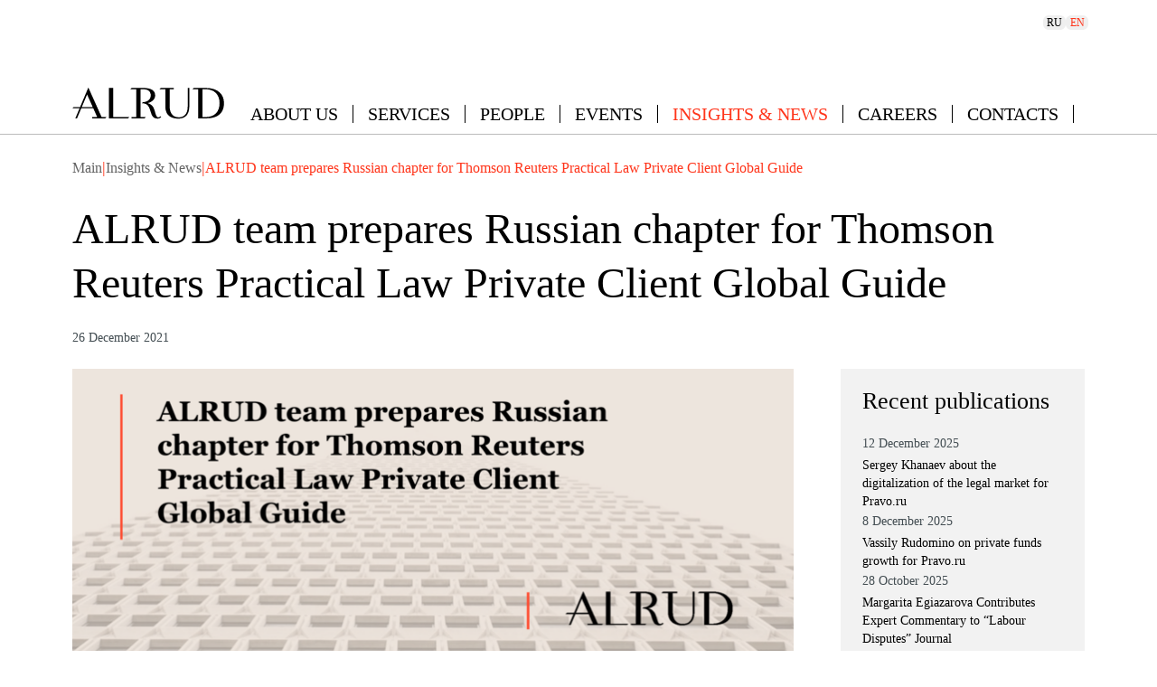

--- FILE ---
content_type: text/html;charset=utf-8
request_url: https://alrud.com/publications/61e7e0396e3ac217d30653af/
body_size: 54737
content:
<!DOCTYPE html><html  lang="en" data-capo=""><head><meta charset="utf-8">
<meta name="viewport" content="width=device-width, initial-scale=1">
<style id="nuxt-ui-colors">:root {
--color-primary-50: 255 216 211;
--color-primary-100: 255 198 190;
--color-primary-200: 255 161 149;
--color-primary-300: 255 125 109;
--color-primary-400: 255 89 68;
--color-primary-500: 255 53 27;
--color-primary-600: 226 26 0;
--color-primary-700: 170 19 0;
--color-primary-800: 114 13 0;
--color-primary-900: 58 7 0;
--color-primary-950: 30 3 0;
--color-primary-DEFAULT: 255 53 27;
--color-primary-DEFAULT: var(--color-primary-500);

--color-gray-50: 249 250 251;
--color-gray-100: 243 244 246;
--color-gray-200: 229 231 235;
--color-gray-300: 209 213 219;
--color-gray-400: 156 163 175;
--color-gray-500: 107 114 128;
--color-gray-600: 75 85 99;
--color-gray-700: 55 65 81;
--color-gray-800: 31 41 55;
--color-gray-900: 17 24 39;
--color-gray-950: 3 7 18;
}

.dark {
  --color-primary-DEFAULT: var(--color-primary-400);
}
</style>
<title>ALRUD team prepares Russian chapter for Thomson Reuters Practical Law Private Client Global Guide</title>
<style>@font-face{font-family:"PT Serif";src:local("PT Serif Regular Italic"),local("PT Serif Italic"),url(/_fonts/1WLRmWSYM306bBcsN3yASbZ3cTjFOHD_mJg8Jz5alQY-R7w5TPpTB4uxds8vkQ6_4kW7QkPpQ3BbIuV8PTXm1As.woff2) format(woff2),url(/_fonts/1WLRmWSYM306bBcsN3yASbZ3cTjFOHD_mJg8Jz5alQY-GO21mcBxUSdz2f0_-z9LS7DcyBYg8v1Q6GCgtTpAF2w.woff) format(woff);font-display:swap;unicode-range:U+0000-00FF,U+0131,U+0152-0153,U+02BB-02BC,U+02C6,U+02DA,U+02DC,U+0304,U+0308,U+0329,U+2000-206F,U+20AC,U+2122,U+2191,U+2193,U+2212,U+2215,U+FEFF,U+FFFD;font-weight:400;font-style:italic}@font-face{font-family:"PT Serif Fallback: Arial";src:local("Arial");size-adjust:100.4933%;ascent-override:103.39%;descent-override:28.4596%;line-gap-override:0%}@font-face{font-family:"PT Serif";src:local("PT Serif Regular Italic"),local("PT Serif Italic"),url(/_fonts/Bp-02Tidbb8-w2ThA5Q6qmW6HxJAcJnBCfXOX4vIJyA-hMnN630errkB5S5T12DfF3Y1CfpYpuPexdxgiz0oafw.woff2) format(woff2),url(/_fonts/Bp-02Tidbb8-w2ThA5Q6qmW6HxJAcJnBCfXOX4vIJyA-pR3Rb2P1ozfnLtE3aa_CkumVECuzSKAlwvTX3fH1bDg.woff) format(woff);font-display:swap;unicode-range:U+0301,U+0400-045F,U+0490-0491,U+04B0-04B1,U+2116;font-weight:400;font-style:italic}@font-face{font-family:"PT Serif";src:local("PT Serif Regular Italic"),local("PT Serif Italic"),url(/_fonts/X1JtRG8ItQyZoFjakhe1e-sxWYww0rqhqqAt1E0jvEo-XBg5D15xdgUwO03MiZbkRljjhVtajxa8kJipFR5Peek.woff2) format(woff2),url(/_fonts/X1JtRG8ItQyZoFjakhe1e-sxWYww0rqhqqAt1E0jvEo-VjRAed0GmKJ3VdCmIUf4s5lxyAostJ9gdulzCYPUMhQ.woff) format(woff);font-display:swap;unicode-range:U+0100-02BA,U+02BD-02C5,U+02C7-02CC,U+02CE-02D7,U+02DD-02FF,U+0304,U+0308,U+0329,U+1D00-1DBF,U+1E00-1E9F,U+1EF2-1EFF,U+2020,U+20A0-20AB,U+20AD-20C0,U+2113,U+2C60-2C7F,U+A720-A7FF;font-weight:400;font-style:italic}@font-face{font-family:"PT Serif";src:local("PT Serif Regular Italic"),local("PT Serif Italic"),url(/_fonts/_7i5GU2p66elI4RDs2mAX0HOOZRp4EsRTzpJBKB-oq0-0WGlQoAShIVtoMVPjfltkCmVU9F_AWaJxkEGeJCCQEc.woff2) format(woff2),url(/_fonts/_7i5GU2p66elI4RDs2mAX0HOOZRp4EsRTzpJBKB-oq0-70Xz1bLElMX4MuYAFOCfp3w8kELFEW8cuP_6RncMp0Q.woff) format(woff);font-display:swap;unicode-range:U+0460-052F,U+1C80-1C8A,U+20B4,U+2DE0-2DFF,U+A640-A69F,U+FE2E-FE2F;font-weight:400;font-style:italic}@font-face{font-family:"PT Serif";src:local("PT Serif Bold Italic"),url(/_fonts/vGjo5GV9hrh9b7KXrx4ucSPrrigo8s5NyPXf9vJ7xrs-CIvO4x9zBop6zi_RELjEN3kPw3rLPLOmWj1OkRrqWaE.woff2) format(woff2),url(/_fonts/vGjo5GV9hrh9b7KXrx4ucSPrrigo8s5NyPXf9vJ7xrs-Yel0uif_d7jq_ZKA0OgxhTSKZDfFafsuF4EGdVYmKMg.woff) format(woff);font-display:swap;unicode-range:U+0000-00FF,U+0131,U+0152-0153,U+02BB-02BC,U+02C6,U+02DA,U+02DC,U+0304,U+0308,U+0329,U+2000-206F,U+20AC,U+2122,U+2191,U+2193,U+2212,U+2215,U+FEFF,U+FFFD;font-weight:700;font-style:italic}@font-face{font-family:"PT Serif";src:local("PT Serif Bold Italic"),url(/_fonts/DnQxdB3-v9htsu8oA8aspxnEeV4lqIh9Ay_MTbgPHjU-gymvuzWcePygYO47OAwq6X9s069KXR_MlHWY5yIDrMU.woff2) format(woff2),url(/_fonts/DnQxdB3-v9htsu8oA8aspxnEeV4lqIh9Ay_MTbgPHjU-DxmwPtQGoMLxbYstLECopwPUUfIM2XguffI8R1_FJFc.woff) format(woff);font-display:swap;unicode-range:U+0301,U+0400-045F,U+0490-0491,U+04B0-04B1,U+2116;font-weight:700;font-style:italic}@font-face{font-family:"PT Serif";src:local("PT Serif Bold Italic"),url(/_fonts/dNURmCnXXDxIo72wvnDP9I-8cKslOKRo81qrFPlW6fo-cFEyBW51TwrEy3bNUGYpG4VPV_kiaa_T4pEYGJPi-sM.woff2) format(woff2),url(/_fonts/dNURmCnXXDxIo72wvnDP9I-8cKslOKRo81qrFPlW6fo-rVm2bvMCiO9Psa60yPfEisZmuG7lapsUYbbV7SEmG_g.woff) format(woff);font-display:swap;unicode-range:U+0100-02BA,U+02BD-02C5,U+02C7-02CC,U+02CE-02D7,U+02DD-02FF,U+0304,U+0308,U+0329,U+1D00-1DBF,U+1E00-1E9F,U+1EF2-1EFF,U+2020,U+20A0-20AB,U+20AD-20C0,U+2113,U+2C60-2C7F,U+A720-A7FF;font-weight:700;font-style:italic}@font-face{font-family:"PT Serif";src:local("PT Serif Bold Italic"),url(/_fonts/bTL2-4mx6MSAZYZ7pia3BGvOG9L2NEyxz5aIhEg7h78-tIJjthwrBh1iLv_cc-DY0C7srfrOvjxu9VNkSsIooio.woff2) format(woff2),url(/_fonts/bTL2-4mx6MSAZYZ7pia3BGvOG9L2NEyxz5aIhEg7h78-sBkN_de8UmSQQNyWlbwtaCD2n7BtQO_xoEbfx9BYE-g.woff) format(woff);font-display:swap;unicode-range:U+0460-052F,U+1C80-1C8A,U+20B4,U+2DE0-2DFF,U+A640-A69F,U+FE2E-FE2F;font-weight:700;font-style:italic}@font-face{font-family:"PT Serif";src:local("PT Serif Regular"),local("PT Serif"),url(/_fonts/mq2GFG-5PNT58n_NqGzY5TsP4IKVBYXwTaDwiBr8qqo-eATNXnK4dos1GI3G31udzTQcYEpKy__UjqiFeKCOwuw.woff2) format(woff2),url(/_fonts/mq2GFG-5PNT58n_NqGzY5TsP4IKVBYXwTaDwiBr8qqo-VA00bC6p_Psvwzm8zS8iCgc3gZBE9jBCPPIDxnKQGxI.woff) format(woff);font-display:swap;unicode-range:U+0000-00FF,U+0131,U+0152-0153,U+02BB-02BC,U+02C6,U+02DA,U+02DC,U+0304,U+0308,U+0329,U+2000-206F,U+20AC,U+2122,U+2191,U+2193,U+2212,U+2215,U+FEFF,U+FFFD;font-weight:400;font-style:normal}@font-face{font-family:"PT Serif";src:local("PT Serif Regular"),local("PT Serif"),url(/_fonts/coArqpxYZ0GsP_dDxvrmvaZJqBsypaJloY8re0hB8e8-w4RybMMYactjzpV6wmO_runM4yjxtciM3HbBOxzWDZ4.woff2) format(woff2),url(/_fonts/coArqpxYZ0GsP_dDxvrmvaZJqBsypaJloY8re0hB8e8-oDyyZQ8ClwqIQXS6Kc8Ds1FbSy9EyXwPtX783fEAORo.woff) format(woff);font-display:swap;unicode-range:U+0301,U+0400-045F,U+0490-0491,U+04B0-04B1,U+2116;font-weight:400;font-style:normal}@font-face{font-family:"PT Serif";src:local("PT Serif Regular"),local("PT Serif"),url(/_fonts/QdZKucnTSYlHJ0F0mQnaa9pKlqXH9JniKVxpg6NMXKU-BgK0dlCyzmPEZqsA6k2wHPl3AmBv_myEtse7l_QurZM.woff2) format(woff2),url(/_fonts/QdZKucnTSYlHJ0F0mQnaa9pKlqXH9JniKVxpg6NMXKU-aCr7BH8k9_vfi6x4rXQuNJYsNQAaDbaM5RS7EkYi2go.woff) format(woff);font-display:swap;unicode-range:U+0100-02BA,U+02BD-02C5,U+02C7-02CC,U+02CE-02D7,U+02DD-02FF,U+0304,U+0308,U+0329,U+1D00-1DBF,U+1E00-1E9F,U+1EF2-1EFF,U+2020,U+20A0-20AB,U+20AD-20C0,U+2113,U+2C60-2C7F,U+A720-A7FF;font-weight:400;font-style:normal}@font-face{font-family:"PT Serif";src:local("PT Serif Regular"),local("PT Serif"),url(/_fonts/DBbk3Wr67h69tWY8hxA8Y2fauemIbsIHiRS8uOciVKg-MUNZ7PS_DZev094eR7BEboBGNEPYSHJ2qBfT7sAXGTg.woff2) format(woff2),url(/_fonts/DBbk3Wr67h69tWY8hxA8Y2fauemIbsIHiRS8uOciVKg-PQaXSrBESitUgz_IXVzDnGg_dBy_n8eeKgxQMWZcR_I.woff) format(woff);font-display:swap;unicode-range:U+0460-052F,U+1C80-1C8A,U+20B4,U+2DE0-2DFF,U+A640-A69F,U+FE2E-FE2F;font-weight:400;font-style:normal}@font-face{font-family:"PT Serif";src:local("PT Serif Bold"),url(/_fonts/LgQWimNI3LqYPcR86SOf_gC4dXaVk-lLL2tBmM35KrY-lK3FS2khZJsZ_GqXnw7DUjyHGP7zuoLzWGeBavzb_xk.woff2) format(woff2),url(/_fonts/LgQWimNI3LqYPcR86SOf_gC4dXaVk-lLL2tBmM35KrY-9IpywJpAu51uQeYfJq1Vl4LMQSVsq_XldlVKOxwuVqI.woff) format(woff);font-display:swap;unicode-range:U+0000-00FF,U+0131,U+0152-0153,U+02BB-02BC,U+02C6,U+02DA,U+02DC,U+0304,U+0308,U+0329,U+2000-206F,U+20AC,U+2122,U+2191,U+2193,U+2212,U+2215,U+FEFF,U+FFFD;font-weight:700;font-style:normal}@font-face{font-family:"PT Serif";src:local("PT Serif Bold"),url(/_fonts/MxuYf_tFNMZLEDvN84IUVdn_Bkp33ocUNSc8rH6AUnk-QqUr9cnc6qdrL4NLnTLch2z9_9jcpdsn8mUw7toaYVw.woff2) format(woff2),url(/_fonts/MxuYf_tFNMZLEDvN84IUVdn_Bkp33ocUNSc8rH6AUnk-s1i_v2ykLMNBuU_aZ_jHMEzehuCN_mWzJ-NsQzdyBCE.woff) format(woff);font-display:swap;unicode-range:U+0301,U+0400-045F,U+0490-0491,U+04B0-04B1,U+2116;font-weight:700;font-style:normal}@font-face{font-family:"PT Serif";src:local("PT Serif Bold"),url(/_fonts/wWtXYwEgdgV-BOUvPEhnmt6j1IID3apA6CEIw0yu2hI-0sB3cnCunNeGW8CGqiRmUj6jkURKtnyt3JvgECV_hc8.woff2) format(woff2),url(/_fonts/wWtXYwEgdgV-BOUvPEhnmt6j1IID3apA6CEIw0yu2hI-jn377L_TQH2J5Iz-hqroRR8PXhSzkGJbwru5Dz3rg1E.woff) format(woff);font-display:swap;unicode-range:U+0100-02BA,U+02BD-02C5,U+02C7-02CC,U+02CE-02D7,U+02DD-02FF,U+0304,U+0308,U+0329,U+1D00-1DBF,U+1E00-1E9F,U+1EF2-1EFF,U+2020,U+20A0-20AB,U+20AD-20C0,U+2113,U+2C60-2C7F,U+A720-A7FF;font-weight:700;font-style:normal}@font-face{font-family:"PT Serif";src:local("PT Serif Bold"),url(/_fonts/PpUauiT5H6MUEDj2hZ4QJ_s9QdgQz9yOne7_PDIyQMo-_s4IGt7BbR1NYteQ4ojasccODvVV58nKCwzp7rlmQHU.woff2) format(woff2),url(/_fonts/PpUauiT5H6MUEDj2hZ4QJ_s9QdgQz9yOne7_PDIyQMo-73QMa4MBm2YclY7Tr7s1QTQtuazguZNcXpJzBqxy7Aw.woff) format(woff);font-display:swap;unicode-range:U+0460-052F,U+1C80-1C8A,U+20B4,U+2DE0-2DFF,U+A640-A69F,U+FE2E-FE2F;font-weight:700;font-style:normal}@font-face{font-family:"PT Sans Fallback: Arial";src:local("Arial");size-adjust:96.68%;ascent-override:105.2959%;descent-override:28.5478%;line-gap-override:0%}@font-face{font-family:PT Sans;src:local("PT Sans Regular Italic"),local("PT Sans Italic"),url(/_fonts/Lk_aIdIGCyy3IxdKZV1z0Qn_8UFSKJwnSrNiICCgyxE-t5OdjkpJbuoRR3BqloLSOhXYviJyUpZFu02OdBHECcg.woff2) format(woff2),url(/_fonts/Lk_aIdIGCyy3IxdKZV1z0Qn_8UFSKJwnSrNiICCgyxE-zYO_iSfwxYafkLOnkqXc3dxxbTGexgagNJeGlgOtuWc.woff) format(woff);font-display:swap;unicode-range:U+0100-02BA,U+02BD-02C5,U+02C7-02CC,U+02CE-02D7,U+02DD-02FF,U+0304,U+0308,U+0329,U+1D00-1DBF,U+1E00-1E9F,U+1EF2-1EFF,U+2020,U+20A0-20AB,U+20AD-20C0,U+2113,U+2C60-2C7F,U+A720-A7FF;font-weight:400;font-style:italic}@font-face{font-family:PT Sans;src:local("PT Sans Regular Italic"),local("PT Sans Italic"),url(/_fonts/9bw6dzVn95I7hhzLW0qc1KaW83wZZCwf5WFCbpkYxQU-EO6e0N9Duwmk2o6K6v_oQ3QV9XbjofOx8v1dt0F8u6E.woff2) format(woff2),url(/_fonts/9bw6dzVn95I7hhzLW0qc1KaW83wZZCwf5WFCbpkYxQU-KBvAH0taDDqnk526tlZelVwwOpgEWptiFJKKkorFkGc.woff) format(woff);font-display:swap;unicode-range:U+0460-052F,U+1C80-1C8A,U+20B4,U+2DE0-2DFF,U+A640-A69F,U+FE2E-FE2F;font-weight:400;font-style:italic}@font-face{font-family:PT Sans;src:local("PT Sans Bold Italic"),url(/_fonts/ENYsMxhIQRs0R-xi-8PJYt_Eyp75pQURgDLIGKoO7MQ-ftVjE1SuqMoXXY_yQKv9NDJqfRCPXFgffBpZXTQHEWM.woff2) format(woff2),url(/_fonts/ENYsMxhIQRs0R-xi-8PJYt_Eyp75pQURgDLIGKoO7MQ-FL433j9CS7nkpHB4uDPXi7Ee_1l0Fyv4vNJIhPM-y2w.woff) format(woff);font-display:swap;unicode-range:U+0100-02BA,U+02BD-02C5,U+02C7-02CC,U+02CE-02D7,U+02DD-02FF,U+0304,U+0308,U+0329,U+1D00-1DBF,U+1E00-1E9F,U+1EF2-1EFF,U+2020,U+20A0-20AB,U+20AD-20C0,U+2113,U+2C60-2C7F,U+A720-A7FF;font-weight:700;font-style:italic}@font-face{font-family:PT Sans;src:local("PT Sans Bold Italic"),url(/_fonts/O-sqdtj3qeHORL1DRFhpDlWeilv19AuqNSsWy4Fwo1w-MzEkJ7LBhY4vGskSU4vVTidgTAvxnkHBGXsdo99DGV8.woff2) format(woff2),url(/_fonts/O-sqdtj3qeHORL1DRFhpDlWeilv19AuqNSsWy4Fwo1w-UMgbLOveThgt4QwdwKkxMFMCwighulNfAzCsQhEIAgY.woff) format(woff);font-display:swap;unicode-range:U+0460-052F,U+1C80-1C8A,U+20B4,U+2DE0-2DFF,U+A640-A69F,U+FE2E-FE2F;font-weight:700;font-style:italic}@font-face{font-family:PT Sans;src:local("PT Sans Regular"),local("PT Sans"),url(/_fonts/tZdRDn-5-CZHWVJxdrO2Zp0OK-i5aQpvTXGdbzIhw78-ZayHWYgo01CpD_xH5hDIo-lHLykZIbKDkIkZF36HKQM.woff2) format(woff2),url(/_fonts/tZdRDn-5-CZHWVJxdrO2Zp0OK-i5aQpvTXGdbzIhw78-5OoDMBpIN2MEyQ4D5qqyCrsn12JBax_n9sikOB_M8Oo.woff) format(woff);font-display:swap;unicode-range:U+0100-02BA,U+02BD-02C5,U+02C7-02CC,U+02CE-02D7,U+02DD-02FF,U+0304,U+0308,U+0329,U+1D00-1DBF,U+1E00-1E9F,U+1EF2-1EFF,U+2020,U+20A0-20AB,U+20AD-20C0,U+2113,U+2C60-2C7F,U+A720-A7FF;font-weight:400;font-style:normal}@font-face{font-family:PT Sans;src:local("PT Sans Regular"),local("PT Sans"),url(/_fonts/j2-4rii-af-fpfn0kDOUZdzg-YwTDN0pYrvONqWl3S8-M6nR04wsdFxV83AVXcT3F0C84n413M0_Q72KAAu_HVg.woff2) format(woff2),url(/_fonts/j2-4rii-af-fpfn0kDOUZdzg-YwTDN0pYrvONqWl3S8-ahk8IWGTyyiSpiid3DGDLKOFrVgug4UUujIMZla9xeo.woff) format(woff);font-display:swap;unicode-range:U+0460-052F,U+1C80-1C8A,U+20B4,U+2DE0-2DFF,U+A640-A69F,U+FE2E-FE2F;font-weight:400;font-style:normal}@font-face{font-family:PT Sans;src:local("PT Sans Bold"),url(/_fonts/4XOadAxp_5-GreFzcjn-BteaIJ5jla1hT600S0rM9HU-Yvu1haNBscLjdSPie5A9uQAyrmL6WpfjDWt9J_PJv0Y.woff2) format(woff2),url(/_fonts/4XOadAxp_5-GreFzcjn-BteaIJ5jla1hT600S0rM9HU-xkbjj9DyBXYpi_3X0p82D2_kxA0xEXm74NI1XUHVu3Q.woff) format(woff);font-display:swap;unicode-range:U+0100-02BA,U+02BD-02C5,U+02C7-02CC,U+02CE-02D7,U+02DD-02FF,U+0304,U+0308,U+0329,U+1D00-1DBF,U+1E00-1E9F,U+1EF2-1EFF,U+2020,U+20A0-20AB,U+20AD-20C0,U+2113,U+2C60-2C7F,U+A720-A7FF;font-weight:700;font-style:normal}@font-face{font-family:PT Sans;src:local("PT Sans Bold"),url(/_fonts/IvdKzdtNkpBN3UkFVFDuRnHP42JNGS5uDNPcOj-6o18-ElU9uKjJ1eAC5_RajCJfwZ19M9HihnGWZtp9J3vh6VA.woff2) format(woff2),url(/_fonts/IvdKzdtNkpBN3UkFVFDuRnHP42JNGS5uDNPcOj-6o18-mqje51YREjXZHFA9gaJ8sI07_YTUChYEMJHkp8bb5ZI.woff) format(woff);font-display:swap;unicode-range:U+0460-052F,U+1C80-1C8A,U+20B4,U+2DE0-2DFF,U+A640-A69F,U+FE2E-FE2F;font-weight:700;font-style:normal}@font-face{font-family:PT Sans;src:local("PT Sans Regular Italic"),local("PT Sans Italic"),url(/_fonts/yQNdp42VSRmGDvC_AMSaXmTIRbqTOBJdtzzqqVxbHOE-4yTP5cxfBbj1HutolT_OYAE0xKoqL52wl8AaSnn2TKQ.woff2) format(woff2),url(/_fonts/yQNdp42VSRmGDvC_AMSaXmTIRbqTOBJdtzzqqVxbHOE-j3aCtuQPHv0QgYRqUhtKR7Yl9lhFV6L9mEMmLAYe2is.woff) format(woff);font-display:swap;unicode-range:U+0000-00FF,U+0131,U+0152-0153,U+02BB-02BC,U+02C6,U+02DA,U+02DC,U+0304,U+0308,U+0329,U+2000-206F,U+20AC,U+2122,U+2191,U+2193,U+2212,U+2215,U+FEFF,U+FFFD;font-weight:400;font-style:italic}@font-face{font-family:PT Sans;src:local("PT Sans Regular Italic"),local("PT Sans Italic"),url(/_fonts/t3wIE3AYrluoyujSDBdnYbyHNKe2GRI9ZhZJQT9Ur8M-Eo81GI1gdhJ2nff04NGHLAPW83ZnB40STtXBACUExGY.woff2) format(woff2),url(/_fonts/t3wIE3AYrluoyujSDBdnYbyHNKe2GRI9ZhZJQT9Ur8M-dX5GiYlBKDIxUr_YQoP7CmzLpaDesBO7iUb3NXuKdgE.woff) format(woff);font-display:swap;unicode-range:U+0301,U+0400-045F,U+0490-0491,U+04B0-04B1,U+2116;font-weight:400;font-style:italic}@font-face{font-family:PT Sans;src:local("PT Sans Bold Italic"),url(/_fonts/R4X24jqwMN1PjRzyrtnpE7-lbiraP5ca9gITYXFBX9Y-BKiHs30Pa1sdP64pJUnEcxQJDFFsa2xOcaitDiw3di0.woff2) format(woff2),url(/_fonts/R4X24jqwMN1PjRzyrtnpE7-lbiraP5ca9gITYXFBX9Y-WX1LFjlAlsySqJiVhtfPjieV9bH8iWFOw3qKGuyv7Eo.woff) format(woff);font-display:swap;unicode-range:U+0000-00FF,U+0131,U+0152-0153,U+02BB-02BC,U+02C6,U+02DA,U+02DC,U+0304,U+0308,U+0329,U+2000-206F,U+20AC,U+2122,U+2191,U+2193,U+2212,U+2215,U+FEFF,U+FFFD;font-weight:700;font-style:italic}@font-face{font-family:PT Sans;src:local("PT Sans Bold Italic"),url(/_fonts/t7MNQcK-dZwz8KAMnBs3X1EAKAhKsakfm4zsjgXbw-4-_vqiWUgwld7_pQbVvX1TwAK6tt_lgnn-vF0GgZk3xBQ.woff2) format(woff2),url(/_fonts/t7MNQcK-dZwz8KAMnBs3X1EAKAhKsakfm4zsjgXbw-4-TGx4TCzrKk9cX_RQLeAQ3_pO4z9hA0Kp9vdmuU84xII.woff) format(woff);font-display:swap;unicode-range:U+0301,U+0400-045F,U+0490-0491,U+04B0-04B1,U+2116;font-weight:700;font-style:italic}@font-face{font-family:PT Sans;src:local("PT Sans Regular"),local("PT Sans"),url(/_fonts/Yfyd1Wm1cokf-r2DFJcNLkUbZpAosHWRQSbZfsjMQqY-jlM1dVruRapUgBbFtynMqMcjfOdbw3ODWTfLJg6Yoas.woff2) format(woff2),url(/_fonts/Yfyd1Wm1cokf-r2DFJcNLkUbZpAosHWRQSbZfsjMQqY-b3r4bPkv4LPXODAn2WRaQWwIZU27hyzg0gKSNPe3Rrg.woff) format(woff);font-display:swap;unicode-range:U+0000-00FF,U+0131,U+0152-0153,U+02BB-02BC,U+02C6,U+02DA,U+02DC,U+0304,U+0308,U+0329,U+2000-206F,U+20AC,U+2122,U+2191,U+2193,U+2212,U+2215,U+FEFF,U+FFFD;font-weight:400;font-style:normal}@font-face{font-family:PT Sans;src:local("PT Sans Regular"),local("PT Sans"),url(/_fonts/qO7CpLl52ULPeY81pIH8ubTqpugMWWkECID-zeUYxq8-jesioM2_IKC4T4nf5aYoD3qGBJUAV9E_AsqfhMrsoX4.woff2) format(woff2),url(/_fonts/qO7CpLl52ULPeY81pIH8ubTqpugMWWkECID-zeUYxq8-TtowZDYSGcmNMXJSxTufTYRlyzjeOXN8M3CR_Plvgks.woff) format(woff);font-display:swap;unicode-range:U+0301,U+0400-045F,U+0490-0491,U+04B0-04B1,U+2116;font-weight:400;font-style:normal}@font-face{font-family:PT Sans;src:local("PT Sans Bold"),url(/_fonts/uUrO2QlNk4p5haMSJ9yHvWl7G2G3Cx0nCzLeYK0uAeY-XqY1lIW2KkNWf1ESpJLVCAaXibkYk_QNBiN0rPcWv_Q.woff2) format(woff2),url(/_fonts/uUrO2QlNk4p5haMSJ9yHvWl7G2G3Cx0nCzLeYK0uAeY-gkXG6MHbzf54KeR4oywHAJmGWMpBYRY4FkIEJ_a2HaY.woff) format(woff);font-display:swap;unicode-range:U+0000-00FF,U+0131,U+0152-0153,U+02BB-02BC,U+02C6,U+02DA,U+02DC,U+0304,U+0308,U+0329,U+2000-206F,U+20AC,U+2122,U+2191,U+2193,U+2212,U+2215,U+FEFF,U+FFFD;font-weight:700;font-style:normal}@font-face{font-family:PT Sans;src:local("PT Sans Bold"),url(/_fonts/cBcXK1jbHFyFWyqLZLE15zzpKliRDB-caxLBGSaHfSA-mx3kN75XWyssJKU_ozJo6dSoKsi9CzVxNTPODAcVx7s.woff2) format(woff2),url(/_fonts/cBcXK1jbHFyFWyqLZLE15zzpKliRDB-caxLBGSaHfSA-bJj7U0fZPPguHMmKtx6hbhZl23BSpi_soVBLHt5aA7Q.woff) format(woff);font-display:swap;unicode-range:U+0301,U+0400-045F,U+0490-0491,U+04B0-04B1,U+2116;font-weight:700;font-style:normal}*,::backdrop,:after,:before{--tw-border-spacing-x:0;--tw-border-spacing-y:0;--tw-translate-x:0;--tw-translate-y:0;--tw-rotate:0;--tw-skew-x:0;--tw-skew-y:0;--tw-scale-x:1;--tw-scale-y:1;--tw-pan-x: ;--tw-pan-y: ;--tw-pinch-zoom: ;--tw-scroll-snap-strictness:proximity;--tw-gradient-from-position: ;--tw-gradient-via-position: ;--tw-gradient-to-position: ;--tw-ordinal: ;--tw-slashed-zero: ;--tw-numeric-figure: ;--tw-numeric-spacing: ;--tw-numeric-fraction: ;--tw-ring-inset: ;--tw-ring-offset-width:0px;--tw-ring-offset-color:#fff;--tw-ring-color:#3b82f680;--tw-ring-offset-shadow:0 0 #0000;--tw-ring-shadow:0 0 #0000;--tw-shadow:0 0 #0000;--tw-shadow-colored:0 0 #0000;--tw-blur: ;--tw-brightness: ;--tw-contrast: ;--tw-grayscale: ;--tw-hue-rotate: ;--tw-invert: ;--tw-saturate: ;--tw-sepia: ;--tw-drop-shadow: ;--tw-backdrop-blur: ;--tw-backdrop-brightness: ;--tw-backdrop-contrast: ;--tw-backdrop-grayscale: ;--tw-backdrop-hue-rotate: ;--tw-backdrop-invert: ;--tw-backdrop-opacity: ;--tw-backdrop-saturate: ;--tw-backdrop-sepia: ;--tw-contain-size: ;--tw-contain-layout: ;--tw-contain-paint: ;--tw-contain-style: }/*! tailwindcss v3.4.17 | MIT License | https://tailwindcss.com*/*,:after,:before{border-color:rgb(var(--color-gray-200)/1);border-style:solid;border-width:0;box-sizing:border-box}:after,:before{--tw-content:""}:host,html{line-height:1.5;-webkit-text-size-adjust:100%;font-family:PT Sans,"PT Sans Fallback: Arial";font-feature-settings:normal;font-variation-settings:normal;-moz-tab-size:4;tab-size:4;-webkit-tap-highlight-color:transparent}body{line-height:inherit;margin:0}hr{border-top-width:1px;color:inherit;height:0}abbr:where([title]){-webkit-text-decoration:underline dotted;text-decoration:underline dotted}h1,h2,h3,h4,h5,h6{font-size:inherit;font-weight:inherit}a{color:inherit;text-decoration:inherit}b,strong{font-weight:bolder}code,kbd,pre,samp{font-family:ui-monospace,SFMono-Regular,Menlo,Monaco,Consolas,Liberation Mono,Courier New,monospace;font-feature-settings:normal;font-size:1em;font-variation-settings:normal}small{font-size:80%}sub,sup{font-size:75%;line-height:0;position:relative;vertical-align:initial}sub{bottom:-.25em}sup{top:-.5em}table{border-collapse:collapse;border-color:inherit;text-indent:0}button,input,optgroup,select,textarea{color:inherit;font-family:inherit;font-feature-settings:inherit;font-size:100%;font-variation-settings:inherit;font-weight:inherit;letter-spacing:inherit;line-height:inherit;margin:0;padding:0}button,select{text-transform:none}button,input:where([type=button]),input:where([type=reset]),input:where([type=submit]){-webkit-appearance:button;background-color:initial;background-image:none}:-moz-focusring{outline:auto}:-moz-ui-invalid{box-shadow:none}progress{vertical-align:initial}::-webkit-inner-spin-button,::-webkit-outer-spin-button{height:auto}[type=search]{-webkit-appearance:textfield;outline-offset:-2px}::-webkit-search-decoration{-webkit-appearance:none}::-webkit-file-upload-button{-webkit-appearance:button;font:inherit}summary{display:list-item}blockquote,dd,dl,figure,h1,h2,h3,h4,h5,h6,hr,p,pre{margin:0}fieldset{margin:0}fieldset,legend{padding:0}menu,ol,ul{list-style:none;margin:0;padding:0}dialog{padding:0}textarea{resize:vertical}input::placeholder,textarea::placeholder{color:rgb(var(--color-gray-400)/1);opacity:1}[role=button],button{cursor:pointer}:disabled{cursor:default}audio,canvas,embed,iframe,img,object,svg,video{display:block;vertical-align:middle}img,video{height:auto;max-width:100%}[hidden]:where(:not([hidden=until-found])){display:none}.container{margin-left:auto;margin-right:auto;padding-left:1rem;padding-right:1rem;width:100%}@media (min-width:640px){.container{max-width:640px}}@media (min-width:768px){.container{max-width:768px}}@media (min-width:1024px){.container{max-width:1024px}}@media (min-width:1280px){.container{max-width:1280px}}@media (min-width:1536px){.container{max-width:1536px}}@media (min-width:1920px){.container{max-width:1920px}}.form-input,.form-multiselect,.form-select,.form-textarea{-webkit-appearance:none;-moz-appearance:none;appearance:none;background-color:#fff;border-color:rgb(var(--color-gray-500)/var(--tw-border-opacity,1));border-radius:0;border-width:1px;font-size:1rem;line-height:1.5rem;padding:.5rem .75rem;--tw-shadow:0 0 #0000}.form-input:focus,.form-multiselect:focus,.form-select:focus,.form-textarea:focus{outline:2px solid #0000;outline-offset:2px;--tw-ring-inset:var(--tw-empty, );--tw-ring-offset-width:0px;--tw-ring-offset-color:#fff;--tw-ring-color:#2563eb;--tw-ring-offset-shadow:var(--tw-ring-inset) 0 0 0 var(--tw-ring-offset-width) var(--tw-ring-offset-color);--tw-ring-shadow:var(--tw-ring-inset) 0 0 0 calc(1px + var(--tw-ring-offset-width)) var(--tw-ring-color);border-color:#2563eb;box-shadow:var(--tw-ring-offset-shadow),var(--tw-ring-shadow),var(--tw-shadow)}.form-input::placeholder,.form-textarea::placeholder{color:rgb(var(--color-gray-500)/var(--tw-text-opacity,1));opacity:1}.form-input::-webkit-datetime-edit-fields-wrapper{padding:0}.form-input::-webkit-date-and-time-value{min-height:1.5em;text-align:inherit}.form-input::-webkit-datetime-edit{display:inline-flex}.form-input::-webkit-datetime-edit,.form-input::-webkit-datetime-edit-day-field,.form-input::-webkit-datetime-edit-hour-field,.form-input::-webkit-datetime-edit-meridiem-field,.form-input::-webkit-datetime-edit-millisecond-field,.form-input::-webkit-datetime-edit-minute-field,.form-input::-webkit-datetime-edit-month-field,.form-input::-webkit-datetime-edit-second-field,.form-input::-webkit-datetime-edit-year-field{padding-bottom:0;padding-top:0}.form-select{background-image:url("data:image/svg+xml;charset=utf-8,%3Csvg xmlns='http://www.w3.org/2000/svg' fill='none' viewBox='0 0 20 20'%3E%3Cpath stroke='%236b7280' stroke-linecap='round' stroke-linejoin='round' stroke-width='1.5' d='m6 8 4 4 4-4'/%3E%3C/svg%3E");background-position:right .5rem center;background-repeat:no-repeat;background-size:1.5em 1.5em;padding-right:2.5rem;-webkit-print-color-adjust:exact;print-color-adjust:exact}.form-select:where([size]:not([size="1"])){background-image:none;background-position:0 0;background-repeat:unset;background-size:initial;padding-right:.75rem;-webkit-print-color-adjust:unset;print-color-adjust:unset}.form-checkbox,.form-radio{-webkit-appearance:none;-moz-appearance:none;appearance:none;background-color:#fff;background-origin:border-box;border-color:rgb(var(--color-gray-500)/var(--tw-border-opacity,1));border-width:1px;color:#2563eb;display:inline-block;flex-shrink:0;height:1rem;padding:0;-webkit-print-color-adjust:exact;print-color-adjust:exact;-webkit-user-select:none;user-select:none;vertical-align:middle;width:1rem;--tw-shadow:0 0 #0000}.form-checkbox{border-radius:0}.form-radio{border-radius:100%}.form-checkbox:focus,.form-radio:focus{outline:2px solid #0000;outline-offset:2px;--tw-ring-inset:var(--tw-empty, );--tw-ring-offset-width:2px;--tw-ring-offset-color:#fff;--tw-ring-color:#2563eb;--tw-ring-offset-shadow:var(--tw-ring-inset) 0 0 0 var(--tw-ring-offset-width) var(--tw-ring-offset-color);--tw-ring-shadow:var(--tw-ring-inset) 0 0 0 calc(2px + var(--tw-ring-offset-width)) var(--tw-ring-color);box-shadow:var(--tw-ring-offset-shadow),var(--tw-ring-shadow),var(--tw-shadow)}.form-checkbox:checked,.form-radio:checked{background-color:currentColor;background-position:50%;background-repeat:no-repeat;background-size:100% 100%;border-color:#0000}.form-checkbox:checked{background-image:url("data:image/svg+xml;charset=utf-8,%3Csvg xmlns='http://www.w3.org/2000/svg' fill='%23fff' viewBox='0 0 16 16'%3E%3Cpath d='M12.207 4.793a1 1 0 0 1 0 1.414l-5 5a1 1 0 0 1-1.414 0l-2-2a1 1 0 0 1 1.414-1.414L6.5 9.086l4.293-4.293a1 1 0 0 1 1.414 0'/%3E%3C/svg%3E")}@media (forced-colors:active){.form-checkbox:checked{-webkit-appearance:auto;-moz-appearance:auto;appearance:auto}}.form-radio:checked{background-image:url("data:image/svg+xml;charset=utf-8,%3Csvg xmlns='http://www.w3.org/2000/svg' fill='%23fff' viewBox='0 0 16 16'%3E%3Ccircle cx='8' cy='8' r='3'/%3E%3C/svg%3E")}@media (forced-colors:active){.form-radio:checked{-webkit-appearance:auto;-moz-appearance:auto;appearance:auto}}.form-checkbox:checked:focus,.form-checkbox:checked:hover,.form-checkbox:indeterminate,.form-radio:checked:focus,.form-radio:checked:hover{background-color:currentColor;border-color:#0000}.form-checkbox:indeterminate{background-image:url("data:image/svg+xml;charset=utf-8,%3Csvg xmlns='http://www.w3.org/2000/svg' fill='none' viewBox='0 0 16 16'%3E%3Cpath stroke='%23fff' stroke-linecap='round' stroke-linejoin='round' stroke-width='2' d='M4 8h8'/%3E%3C/svg%3E");background-position:50%;background-repeat:no-repeat;background-size:100% 100%}@media (forced-colors:active){.form-checkbox:indeterminate{-webkit-appearance:auto;-moz-appearance:auto;appearance:auto}}.form-checkbox:indeterminate:focus,.form-checkbox:indeterminate:hover{background-color:currentColor;border-color:#0000}.sr-only{height:1px;margin:-1px;overflow:hidden;padding:0;position:absolute;width:1px;clip:rect(0,0,0,0);border-width:0;white-space:nowrap}.pointer-events-none{pointer-events:none}.pointer-events-auto{pointer-events:auto}.visible{visibility:visible}.invisible{visibility:hidden}.static{position:static}.fixed{position:fixed}.absolute{position:absolute}.relative{position:relative}.sticky{position:sticky}.inset-0{top:0;right:0;bottom:0;left:0}.inset-x-0{left:0;right:0}.inset-y-0{bottom:0;top:0}.-bottom-1{bottom:-.25rem}.-bottom-\[0\.5px\]{bottom:-.5px}.-left-1{left:-.25rem}.-right-1{right:-.25rem}.-right-20{right:-5rem}.-right-4{right:-1rem}.-top-1{top:-.25rem}.bottom-0{bottom:0}.bottom-4{bottom:1rem}.end-0{inset-inline-end:0}.end-4{inset-inline-end:1rem}.left-0{left:0}.left-\[2px\]{left:2px}.left-\[4px\]{left:4px}.right-0{right:0}.right-2{right:.5rem}.right-4{right:1rem}.start-0{inset-inline-start:0}.start-4{inset-inline-start:1rem}.top-0{top:0}.top-1\/2{top:50%}.top-1\/4{top:25%}.top-2{top:.5rem}.top-\[2px\]{top:2px}.top-\[4px\]{top:4px}.top-full{top:100%}.z-10{z-index:10}.z-20{z-index:20}.z-30{z-index:30}.z-40{z-index:40}.z-50{z-index:50}.z-\[-1\]{z-index:-1}.z-\[1\]{z-index:1}.z-\[2\]{z-index:2}.z-\[55\]{z-index:55}.order-1{order:1}.order-2{order:2}.order-3{order:3}.col-start-1{grid-column-start:1}.row-start-1{grid-row-start:1}.-m-1\.5{margin:-.375rem}.-mx-1{margin-left:-.25rem;margin-right:-.25rem}.-mx-4{margin-left:-1rem;margin-right:-1rem}.-mx-6{margin-left:-1.5rem;margin-right:-1.5rem}.-my-1{margin-bottom:-.25rem;margin-top:-.25rem}.-my-1\.5{margin-bottom:-.375rem;margin-top:-.375rem}.mx-1{margin-left:.25rem;margin-right:.25rem}.mx-3{margin-left:.75rem;margin-right:.75rem}.mx-auto{margin-left:auto;margin-right:auto}.my-2{margin-bottom:.5rem;margin-top:.5rem}.my-3{margin-bottom:.75rem;margin-top:.75rem}.my-7{margin-bottom:1.75rem;margin-top:1.75rem}.my-8{margin-bottom:2rem;margin-top:2rem}.-me-1\.5{margin-inline-end:-.375rem}.-ml-1{margin-left:-.25rem}.-mr-1{margin-right:-.25rem}.-mt-1{margin-top:-.25rem}.-mt-6{margin-top:-1.5rem}.-mt-9{margin-top:-2.25rem}.mb-1{margin-bottom:.25rem}.mb-1\.5{margin-bottom:.375rem}.mb-10{margin-bottom:2.5rem}.mb-11{margin-bottom:2.75rem}.mb-12{margin-bottom:3rem}.mb-16{margin-bottom:4rem}.mb-2{margin-bottom:.5rem}.mb-3{margin-bottom:.75rem}.mb-32{margin-bottom:8rem}.mb-4{margin-bottom:1rem}.mb-5{margin-bottom:1.25rem}.mb-6{margin-bottom:1.5rem}.mb-7{margin-bottom:1.75rem}.mb-8{margin-bottom:2rem}.mb-9{margin-bottom:2.25rem}.me-2{margin-inline-end:.5rem}.ml-0\.5{margin-left:.125rem}.ml-4{margin-left:1rem}.mr-2{margin-right:.5rem}.mr-6{margin-right:1.5rem}.ms-3{margin-inline-start:.75rem}.ms-auto{margin-inline-start:auto}.mt-0{margin-top:0}.mt-1{margin-top:.25rem}.mt-10{margin-top:2.5rem}.mt-11{margin-top:2.75rem}.mt-12{margin-top:3rem}.mt-14{margin-top:3.5rem}.mt-15{margin-top:3.75rem}.mt-16{margin-top:4rem}.mt-17{margin-top:4.25rem}.mt-2{margin-top:.5rem}.mt-24{margin-top:6rem}.mt-3{margin-top:.75rem}.mt-4{margin-top:1rem}.mt-5{margin-top:1.25rem}.mt-6{margin-top:1.5rem}.mt-8{margin-top:2rem}.mt-9{margin-top:2.25rem}.line-clamp-1{display:-webkit-box;overflow:hidden;-webkit-box-orient:vertical;-webkit-line-clamp:1}.block{display:block}.inline-block{display:inline-block}.inline{display:inline}.flex{display:flex}.inline-flex{display:inline-flex}.table{display:table}.grid{display:grid}.inline-grid{display:inline-grid}.contents{display:contents}.hidden{display:none}.aspect-\[16\/9\]{aspect-ratio:16/9}.aspect-\[3\/2\]{aspect-ratio:3/2}.h-0\.5{height:.125rem}.h-1{height:.25rem}.h-1\.5{height:.375rem}.h-10{height:2.5rem}.h-12{height:3rem}.h-13{height:3.25rem}.h-14{height:3.5rem}.h-16{height:4rem}.h-19{height:4.75rem}.h-2{height:.5rem}.h-2\.5{height:.625rem}.h-20{height:5rem}.h-3{height:.75rem}.h-3\.5{height:.875rem}.h-32{height:8rem}.h-39{height:9.75rem}.h-4{height:1rem}.h-40{height:10rem}.h-44{height:11rem}.h-5{height:1.25rem}.h-50{height:12.5rem}.h-56{height:14rem}.h-59{height:14.75rem}.h-6{height:1.5rem}.h-7{height:1.75rem}.h-74{height:18.5rem}.h-8{height:2rem}.h-80{height:20rem}.h-9{height:2.25rem}.h-93{height:23.25rem}.h-95{height:23.75rem}.h-96{height:24rem}.h-98{height:24.5rem}.h-99{height:24.75rem}.h-\[0\.5px\]{height:.5px}.h-\[100px\]{height:100px}.h-\[4px\]{height:4px}.h-\[5px\]{height:5px}.h-\[calc\(100\%\+24px\)\]{height:calc(100% + 24px)}.h-auto{height:auto}.h-fit{height:fit-content}.h-full{height:100%}.h-min{height:min-content}.h-px{height:1px}.h-screen{height:100vh}.max-h-53{max-height:13.25rem}.max-h-60{max-height:15rem}.max-h-65{max-height:16.25rem}.max-h-80{max-height:20rem}.max-h-96{max-height:24rem}.max-h-\[96\%\]{max-height:96%}.max-h-full{max-height:100%}.min-h-0{min-height:0}.min-h-10{min-height:2.5rem}.min-h-15{min-height:3.75rem}.min-h-16{min-height:4rem}.min-h-36{min-height:9rem}.min-h-40{min-height:10rem}.min-h-48{min-height:12rem}.min-h-6{min-height:1.5rem}.min-h-80{min-height:20rem}.min-h-88{min-height:22rem}.min-h-96{min-height:24rem}.min-h-\[360px\]{min-height:360px}.min-h-full{min-height:100%}.w-0{width:0}.w-1\/2{width:50%}.w-1\/3{width:33.333333%}.w-10{width:2.5rem}.w-11{width:2.75rem}.w-12{width:3rem}.w-14{width:3.5rem}.w-16{width:4rem}.w-2{width:.5rem}.w-2\.5{width:.625rem}.w-2\/12{width:16.666667%}.w-2\/3{width:66.666667%}.w-20{width:5rem}.w-24{width:6rem}.w-25{width:6.25rem}.w-28{width:7rem}.w-3{width:.75rem}.w-4{width:1rem}.w-40{width:10rem}.w-42{width:10.5rem}.w-44{width:11rem}.w-48{width:12rem}.w-5{width:1.25rem}.w-58{width:14.5rem}.w-6{width:1.5rem}.w-7{width:1.75rem}.w-8{width:2rem}.w-9{width:2.25rem}.w-\[184px\]{width:184px}.w-\[3\.25rem\]{width:3.25rem}.w-\[3\.75rem\]{width:3.75rem}.w-\[320px\]{width:320px}.w-\[calc\(100\%\+0\.5rem\)\]{width:calc(100% + .5rem)}.w-fit{width:fit-content}.w-full{width:100%}.w-min{width:min-content}.w-px{width:1px}.w-screen{width:100vw}.min-w-0{min-width:0}.min-w-20{min-width:5rem}.min-w-38{min-width:9.5rem}.min-w-40{min-width:10rem}.min-w-44{min-width:11rem}.min-w-80{min-width:20rem}.min-w-\[0\.375rem\]{min-width:.375rem}.min-w-\[0\.5rem\]{min-width:.5rem}.min-w-\[0\.625rem\]{min-width:.625rem}.min-w-\[0\.75rem\]{min-width:.75rem}.min-w-\[0\.875rem\]{min-width:.875rem}.min-w-\[1\.25rem\]{min-width:1.25rem}.min-w-\[16px\]{min-width:16px}.min-w-\[1rem\]{min-width:1rem}.min-w-\[20px\]{min-width:20px}.min-w-\[24px\]{min-width:24px}.min-w-\[4px\]{min-width:4px}.min-w-\[5px\]{min-width:5px}.min-w-fit{min-width:fit-content}.min-w-full{min-width:100%}.max-w-100{max-width:25rem}.max-w-115{max-width:28.785rem}.max-w-170{max-width:42.5rem}.max-w-210{max-width:52.5rem}.max-w-213{max-width:53.25rem}.max-w-2xl{max-width:42rem}.max-w-38{max-width:9.5rem}.max-w-56{max-width:14rem}.max-w-60{max-width:15rem}.max-w-64{max-width:16rem}.max-w-68{max-width:17rem}.max-w-69{max-width:17.25rem}.max-w-6xl{max-width:72rem}.max-w-7xl{max-width:80rem}.max-w-80{max-width:20rem}.max-w-91{max-width:22.75rem}.max-w-96{max-width:24rem}.max-w-\[100vw\]{max-width:100vw}.max-w-full{max-width:100%}.max-w-md{max-width:28rem}.max-w-none{max-width:none}.max-w-xs{max-width:20rem}.flex-1{flex:1 1 0%}.flex-none{flex:none}.flex-shrink{flex-shrink:1}.flex-shrink-0,.shrink-0{flex-shrink:0}.flex-grow,.grow{flex-grow:1}.table-fixed{table-layout:fixed}.-translate-x-1\/2{--tw-translate-x:-50%}.-translate-x-1\/2,.-translate-x-full{transform:translate(var(--tw-translate-x),var(--tw-translate-y)) rotate(var(--tw-rotate)) skew(var(--tw-skew-x)) skewY(var(--tw-skew-y)) scaleX(var(--tw-scale-x)) scaleY(var(--tw-scale-y))}.-translate-x-full{--tw-translate-x:-100%}.-translate-y-1\/2{--tw-translate-y:-50%}.-translate-y-1\/2,.-translate-y-full{transform:translate(var(--tw-translate-x),var(--tw-translate-y)) rotate(var(--tw-rotate)) skew(var(--tw-skew-x)) skewY(var(--tw-skew-y)) scaleX(var(--tw-scale-x)) scaleY(var(--tw-scale-y))}.-translate-y-full{--tw-translate-y:-100%}.translate-x-0{--tw-translate-x:0px}.translate-x-0,.translate-x-1\/2{transform:translate(var(--tw-translate-x),var(--tw-translate-y)) rotate(var(--tw-rotate)) skew(var(--tw-skew-x)) skewY(var(--tw-skew-y)) scaleX(var(--tw-scale-x)) scaleY(var(--tw-scale-y))}.translate-x-1\/2{--tw-translate-x:50%}.translate-x-2{--tw-translate-x:.5rem}.translate-x-2,.translate-x-2\.5{transform:translate(var(--tw-translate-x),var(--tw-translate-y)) rotate(var(--tw-rotate)) skew(var(--tw-skew-x)) skewY(var(--tw-skew-y)) scaleX(var(--tw-scale-x)) scaleY(var(--tw-scale-y))}.translate-x-2\.5{--tw-translate-x:.625rem}.translate-x-3{--tw-translate-x:.75rem}.translate-x-3,.translate-x-4{transform:translate(var(--tw-translate-x),var(--tw-translate-y)) rotate(var(--tw-rotate)) skew(var(--tw-skew-x)) skewY(var(--tw-skew-y)) scaleX(var(--tw-scale-x)) scaleY(var(--tw-scale-y))}.translate-x-4{--tw-translate-x:1rem}.translate-x-5{--tw-translate-x:1.25rem}.translate-x-5,.translate-x-6{transform:translate(var(--tw-translate-x),var(--tw-translate-y)) rotate(var(--tw-rotate)) skew(var(--tw-skew-x)) skewY(var(--tw-skew-y)) scaleX(var(--tw-scale-x)) scaleY(var(--tw-scale-y))}.translate-x-6{--tw-translate-x:1.5rem}.translate-x-7{--tw-translate-x:1.75rem}.translate-x-7,.translate-x-full{transform:translate(var(--tw-translate-x),var(--tw-translate-y)) rotate(var(--tw-rotate)) skew(var(--tw-skew-x)) skewY(var(--tw-skew-y)) scaleX(var(--tw-scale-x)) scaleY(var(--tw-scale-y))}.translate-x-full{--tw-translate-x:100%}.translate-y-0{--tw-translate-y:0px}.translate-y-0,.translate-y-1{transform:translate(var(--tw-translate-x),var(--tw-translate-y)) rotate(var(--tw-rotate)) skew(var(--tw-skew-x)) skewY(var(--tw-skew-y)) scaleX(var(--tw-scale-x)) scaleY(var(--tw-scale-y))}.translate-y-1{--tw-translate-y:.25rem}.translate-y-1\/2{--tw-translate-y:50%}.translate-y-1\/2,.translate-y-2{transform:translate(var(--tw-translate-x),var(--tw-translate-y)) rotate(var(--tw-rotate)) skew(var(--tw-skew-x)) skewY(var(--tw-skew-y)) scaleX(var(--tw-scale-x)) scaleY(var(--tw-scale-y))}.translate-y-2{--tw-translate-y:.5rem}.translate-y-4{--tw-translate-y:1rem}.translate-y-4,.translate-y-full{transform:translate(var(--tw-translate-x),var(--tw-translate-y)) rotate(var(--tw-rotate)) skew(var(--tw-skew-x)) skewY(var(--tw-skew-y)) scaleX(var(--tw-scale-x)) scaleY(var(--tw-scale-y))}.translate-y-full{--tw-translate-y:100%}.-rotate-180{--tw-rotate:-180deg}.-rotate-180,.rotate-180{transform:translate(var(--tw-translate-x),var(--tw-translate-y)) rotate(var(--tw-rotate)) skew(var(--tw-skew-x)) skewY(var(--tw-skew-y)) scaleX(var(--tw-scale-x)) scaleY(var(--tw-scale-y))}.rotate-180{--tw-rotate:180deg}.rotate-45{--tw-rotate:45deg}.rotate-45,.scale-100{transform:translate(var(--tw-translate-x),var(--tw-translate-y)) rotate(var(--tw-rotate)) skew(var(--tw-skew-x)) skewY(var(--tw-skew-y)) scaleX(var(--tw-scale-x)) scaleY(var(--tw-scale-y))}.scale-100{--tw-scale-x:1;--tw-scale-y:1}.scale-95{--tw-scale-x:.95;--tw-scale-y:.95}.scale-95,.scale-\[-1\]{transform:translate(var(--tw-translate-x),var(--tw-translate-y)) rotate(var(--tw-rotate)) skew(var(--tw-skew-x)) skewY(var(--tw-skew-y)) scaleX(var(--tw-scale-x)) scaleY(var(--tw-scale-y))}.scale-\[-1\]{--tw-scale-x:-1;--tw-scale-y:-1}.transform{transform:translate(var(--tw-translate-x),var(--tw-translate-y)) rotate(var(--tw-rotate)) skew(var(--tw-skew-x)) skewY(var(--tw-skew-y)) scaleX(var(--tw-scale-x)) scaleY(var(--tw-scale-y))}@keyframes pulse{50%{opacity:.5}}.animate-pulse{animation:pulse 2s cubic-bezier(.4,0,.6,1) infinite}@keyframes spin{to{transform:rotate(1turn)}}.animate-spin{animation:spin 1s linear infinite}.cursor-default{cursor:default}.cursor-not-allowed{cursor:not-allowed}.cursor-pointer{cursor:pointer}.select-none{-webkit-user-select:none;user-select:none}.resize-none{resize:none}.resize{resize:both}.snap-x{scroll-snap-type:x var(--tw-scroll-snap-strictness)}.snap-mandatory{--tw-scroll-snap-strictness:mandatory}.snap-start{scroll-snap-align:start}.snap-center{scroll-snap-align:center}.scroll-py-1{scroll-padding-bottom:.25rem;scroll-padding-top:.25rem}.scroll-py-2{scroll-padding-bottom:.5rem;scroll-padding-top:.5rem}.list-inside{list-style-position:inside}.list-decimal{list-style-type:decimal}.list-disc{list-style-type:disc}.appearance-none{-webkit-appearance:none;-moz-appearance:none;appearance:none}.grid-flow-row{grid-auto-flow:row}.grid-cols-1{grid-template-columns:repeat(1,minmax(0,1fr))}.grid-cols-\[1fr_23\%_18\%_13\.5\%_4\.5\%_4\.5\%_4\.5\%\]{grid-template-columns:1fr 23% 18% 13.5% 4.5% 4.5% 4.5%}.grid-cols-footer{grid-template-columns:repeat(auto-fill,minmax(220px,1fr))}.flex-row{flex-direction:row}.flex-row-reverse{flex-direction:row-reverse}.flex-col{flex-direction:column}.flex-col-reverse{flex-direction:column-reverse}.flex-wrap{flex-wrap:wrap}.flex-nowrap{flex-wrap:nowrap}.content-center{align-content:center}.items-start{align-items:flex-start}.items-end{align-items:flex-end}.items-center{align-items:center}.justify-start{justify-content:flex-start}.justify-end{justify-content:flex-end}.justify-center{justify-content:center}.justify-between{justify-content:space-between}.gap-0\.5{gap:.125rem}.gap-1{gap:.25rem}.gap-1\.5{gap:.375rem}.gap-10{gap:2.5rem}.gap-11{gap:2.75rem}.gap-12{gap:3rem}.gap-2{gap:.5rem}.gap-3{gap:.75rem}.gap-4{gap:1rem}.gap-5{gap:1.25rem}.gap-6{gap:1.5rem}.gap-8{gap:2rem}.gap-9{gap:2.25rem}.gap-x-1{column-gap:.25rem}.gap-x-1\.5{column-gap:.375rem}.gap-x-12{column-gap:3rem}.gap-x-14{column-gap:3.5rem}.gap-x-2{column-gap:.5rem}.gap-x-2\.5{column-gap:.625rem}.gap-x-3{column-gap:.75rem}.gap-x-7{column-gap:1.75rem}.gap-x-8{column-gap:2rem}.gap-y-1{row-gap:.25rem}.gap-y-10{row-gap:2.5rem}.gap-y-4{row-gap:1rem}.gap-y-6{row-gap:1.5rem}.gap-y-8{row-gap:2rem}.-space-x-px>:not([hidden])~:not([hidden]){--tw-space-x-reverse:0;margin-left:calc(-1px*(1 - var(--tw-space-x-reverse)));margin-right:calc(-1px*var(--tw-space-x-reverse))}.-space-y-px>:not([hidden])~:not([hidden]){--tw-space-y-reverse:0;margin-bottom:calc(-1px*var(--tw-space-y-reverse));margin-top:calc(-1px*(1 - var(--tw-space-y-reverse)))}.space-y-0>:not([hidden])~:not([hidden]){--tw-space-y-reverse:0;margin-bottom:calc(0px*var(--tw-space-y-reverse));margin-top:calc(0px*(1 - var(--tw-space-y-reverse)))}.space-y-2>:not([hidden])~:not([hidden]){--tw-space-y-reverse:0;margin-bottom:calc(.5rem*var(--tw-space-y-reverse));margin-top:calc(.5rem*(1 - var(--tw-space-y-reverse)))}.space-y-3>:not([hidden])~:not([hidden]){--tw-space-y-reverse:0;margin-bottom:calc(.75rem*var(--tw-space-y-reverse));margin-top:calc(.75rem*(1 - var(--tw-space-y-reverse)))}.divide-y>:not([hidden])~:not([hidden]){--tw-divide-y-reverse:0;border-bottom-width:calc(1px*var(--tw-divide-y-reverse));border-top-width:calc(1px*(1 - var(--tw-divide-y-reverse)))}.divide-gray-100>:not([hidden])~:not([hidden]){--tw-divide-opacity:1;border-color:rgb(var(--color-gray-100)/var(--tw-divide-opacity,1))}.divide-gray-200>:not([hidden])~:not([hidden]){--tw-divide-opacity:1;border-color:rgb(var(--color-gray-200)/var(--tw-divide-opacity,1))}.divide-gray-300>:not([hidden])~:not([hidden]){--tw-divide-opacity:1;border-color:rgb(var(--color-gray-300)/var(--tw-divide-opacity,1))}.self-start{align-self:flex-start}.self-end{align-self:flex-end}.self-center{align-self:center}.overflow-hidden{overflow:hidden}.\!overflow-visible{overflow:visible!important}.overflow-visible{overflow:visible}.overflow-x-auto{overflow-x:auto}.overflow-y-auto{overflow-y:auto}.overflow-y-hidden{overflow-y:hidden}.overscroll-none{overscroll-behavior:none}.scroll-smooth{scroll-behavior:smooth}.truncate{overflow:hidden;text-overflow:ellipsis;white-space:nowrap}.\!whitespace-normal{white-space:normal!important}.whitespace-normal{white-space:normal}.whitespace-nowrap{white-space:nowrap}.text-nowrap{text-wrap:nowrap}.break-words{overflow-wrap:break-word}.break-all{word-break:break-all}.rounded{border-radius:.25rem}.rounded-2xl{border-radius:1rem}.rounded-3xl{border-radius:1.5rem}.rounded-full{border-radius:9999px}.rounded-lg{border-radius:.5rem}.rounded-md{border-radius:.375rem}.rounded-none{border-radius:0}.rounded-sm{border-radius:.125rem}.rounded-xl{border-radius:.75rem}.rounded-b{border-bottom-left-radius:.25rem;border-bottom-right-radius:.25rem}.rounded-b-2xl{border-bottom-left-radius:1rem;border-bottom-right-radius:1rem}.rounded-b-3xl{border-bottom-left-radius:1.5rem;border-bottom-right-radius:1.5rem}.rounded-b-full{border-bottom-left-radius:9999px;border-bottom-right-radius:9999px}.rounded-b-lg{border-bottom-left-radius:.5rem;border-bottom-right-radius:.5rem}.rounded-b-md{border-bottom-left-radius:.375rem;border-bottom-right-radius:.375rem}.rounded-b-none{border-bottom-left-radius:0;border-bottom-right-radius:0}.rounded-b-sm{border-bottom-left-radius:.125rem;border-bottom-right-radius:.125rem}.rounded-b-xl{border-bottom-left-radius:.75rem;border-bottom-right-radius:.75rem}.rounded-e{border-end-end-radius:.25rem;border-start-end-radius:.25rem}.rounded-e-2xl{border-end-end-radius:1rem;border-start-end-radius:1rem}.rounded-e-3xl{border-end-end-radius:1.5rem;border-start-end-radius:1.5rem}.rounded-e-full{border-end-end-radius:9999px;border-start-end-radius:9999px}.rounded-e-lg{border-end-end-radius:.5rem;border-start-end-radius:.5rem}.rounded-e-md{border-end-end-radius:.375rem;border-start-end-radius:.375rem}.rounded-e-none{border-end-end-radius:0;border-start-end-radius:0}.rounded-e-sm{border-end-end-radius:.125rem;border-start-end-radius:.125rem}.rounded-e-xl{border-end-end-radius:.75rem;border-start-end-radius:.75rem}.rounded-s{border-end-start-radius:.25rem;border-start-start-radius:.25rem}.rounded-s-2xl{border-end-start-radius:1rem;border-start-start-radius:1rem}.rounded-s-3xl{border-end-start-radius:1.5rem;border-start-start-radius:1.5rem}.rounded-s-full{border-end-start-radius:9999px;border-start-start-radius:9999px}.rounded-s-lg{border-end-start-radius:.5rem;border-start-start-radius:.5rem}.rounded-s-md{border-end-start-radius:.375rem;border-start-start-radius:.375rem}.rounded-s-none{border-end-start-radius:0;border-start-start-radius:0}.rounded-s-sm{border-end-start-radius:.125rem;border-start-start-radius:.125rem}.rounded-s-xl{border-end-start-radius:.75rem;border-start-start-radius:.75rem}.rounded-t{border-top-left-radius:.25rem;border-top-right-radius:.25rem}.rounded-t-2xl{border-top-left-radius:1rem;border-top-right-radius:1rem}.rounded-t-3xl{border-top-left-radius:1.5rem;border-top-right-radius:1.5rem}.rounded-t-full{border-top-left-radius:9999px;border-top-right-radius:9999px}.rounded-t-lg{border-top-left-radius:.5rem;border-top-right-radius:.5rem}.rounded-t-md{border-top-left-radius:.375rem;border-top-right-radius:.375rem}.rounded-t-none{border-top-left-radius:0;border-top-right-radius:0}.rounded-t-sm{border-top-left-radius:.125rem;border-top-right-radius:.125rem}.rounded-t-xl{border-top-left-radius:.75rem;border-top-right-radius:.75rem}.border{border-width:1px}.border-0{border-width:0}.border-1{border-width:1px}.border-2{border-width:2px}.border-b,.border-b-1{border-bottom-width:1px}.border-b-2{border-bottom-width:2px}.border-b-\[10px\]{border-bottom-width:10px}.border-l-2{border-left-width:2px}.border-l-\[3px\]{border-left-width:3px}.border-r-2{border-right-width:2px}.border-s{border-inline-start-width:1px}.border-s-\[2px\]{border-inline-start-width:2px}.border-s-\[3px\]{border-inline-start-width:3px}.border-s-\[4px\]{border-inline-start-width:4px}.border-s-\[5px\]{border-inline-start-width:5px}.border-s-\[6px\]{border-inline-start-width:6px}.border-t,.border-t-1{border-top-width:1px}.border-t-\[2px\]{border-top-width:2px}.border-t-\[3px\]{border-top-width:3px}.border-t-\[4px\]{border-top-width:4px}.border-t-\[5px\]{border-top-width:5px}.border-t-\[6px\]{border-top-width:6px}.border-solid{border-style:solid}.border-dashed{border-style:dashed}.border-dotted{border-style:dotted}.border-none{border-style:none}.border-alto{--tw-border-opacity:1;border-color:rgb(221 221 221/var(--tw-border-opacity,1))}.border-black{--tw-border-opacity:1;border-color:rgb(0 0 0/var(--tw-border-opacity,1))}.border-dove-gray{--tw-border-opacity:1;border-color:rgb(99 99 99/var(--tw-border-opacity,1))}.border-dove-gray\/20{border-color:#63636333}.border-dove-gray\/50{border-color:#63636380}.border-gray-200{--tw-border-opacity:1;border-color:rgb(var(--color-gray-200)/var(--tw-border-opacity,1))}.border-gray-300{--tw-border-opacity:1;border-color:rgb(var(--color-gray-300)/var(--tw-border-opacity,1))}.border-primary{--tw-border-opacity:1;border-color:rgb(var(--color-primary-DEFAULT)/var(--tw-border-opacity,1))}.border-primary-500{--tw-border-opacity:1;border-color:rgb(var(--color-primary-500)/var(--tw-border-opacity,1))}.border-primary\/20{border-color:rgb(var(--color-primary-DEFAULT)/.2)}.border-red-500{--tw-border-opacity:1;border-color:rgb(255 53 27/var(--tw-border-opacity,1))}.border-transparent{border-color:#0000}.border-opacity-30{--tw-border-opacity:.3}.bg-alto{--tw-bg-opacity:1;background-color:rgb(221 221 221/var(--tw-bg-opacity,1))}.bg-amber-400{--tw-bg-opacity:1;background-color:rgb(251 191 36/var(--tw-bg-opacity,1))}.bg-amber-500{--tw-bg-opacity:1;background-color:rgb(245 158 11/var(--tw-bg-opacity,1))}.bg-black\/75{background-color:#000000bf}.bg-blue-400{--tw-bg-opacity:1;background-color:rgb(96 165 250/var(--tw-bg-opacity,1))}.bg-blue-500{--tw-bg-opacity:1;background-color:rgb(59 130 246/var(--tw-bg-opacity,1))}.bg-concrete{--tw-bg-opacity:1;background-color:rgb(242 242 242/var(--tw-bg-opacity,1))}.bg-current{background-color:currentColor}.bg-cyan-400{--tw-bg-opacity:1;background-color:rgb(34 211 238/var(--tw-bg-opacity,1))}.bg-cyan-500{--tw-bg-opacity:1;background-color:rgb(6 182 212/var(--tw-bg-opacity,1))}.bg-dove-gray{--tw-bg-opacity:1;background-color:rgb(99 99 99/var(--tw-bg-opacity,1))}.bg-emerald-400{--tw-bg-opacity:1;background-color:rgb(52 211 153/var(--tw-bg-opacity,1))}.bg-emerald-500{--tw-bg-opacity:1;background-color:rgb(16 185 129/var(--tw-bg-opacity,1))}.bg-fuchsia-400{--tw-bg-opacity:1;background-color:rgb(232 121 249/var(--tw-bg-opacity,1))}.bg-fuchsia-500{--tw-bg-opacity:1;background-color:rgb(217 70 239/var(--tw-bg-opacity,1))}.bg-gray-100{--tw-bg-opacity:1;background-color:rgb(var(--color-gray-100)/var(--tw-bg-opacity,1))}.bg-gray-200{--tw-bg-opacity:1;background-color:rgb(var(--color-gray-200)/var(--tw-bg-opacity,1))}.bg-gray-200\/75{background-color:rgb(var(--color-gray-200)/.75)}.bg-gray-50{--tw-bg-opacity:1;background-color:rgb(var(--color-gray-50)/var(--tw-bg-opacity,1))}.bg-gray-500{--tw-bg-opacity:1;background-color:rgb(var(--color-gray-500)/var(--tw-bg-opacity,1))}.bg-gray-900{--tw-bg-opacity:1;background-color:rgb(var(--color-gray-900)/var(--tw-bg-opacity,1))}.bg-green-400{--tw-bg-opacity:1;background-color:rgb(74 222 128/var(--tw-bg-opacity,1))}.bg-green-500{--tw-bg-opacity:1;background-color:rgb(34 197 94/var(--tw-bg-opacity,1))}.bg-indigo-400{--tw-bg-opacity:1;background-color:rgb(129 140 248/var(--tw-bg-opacity,1))}.bg-indigo-500{--tw-bg-opacity:1;background-color:rgb(99 102 241/var(--tw-bg-opacity,1))}.bg-lime-400{--tw-bg-opacity:1;background-color:rgb(163 230 53/var(--tw-bg-opacity,1))}.bg-lime-500{--tw-bg-opacity:1;background-color:rgb(132 204 22/var(--tw-bg-opacity,1))}.bg-mako{--tw-bg-opacity:1;background-color:rgb(67 77 82/var(--tw-bg-opacity,1))}.bg-mako\/20{background-color:#434d5233}.bg-orange-400{--tw-bg-opacity:1;background-color:rgb(251 146 60/var(--tw-bg-opacity,1))}.bg-orange-500{--tw-bg-opacity:1;background-color:rgb(249 115 22/var(--tw-bg-opacity,1))}.bg-pink-400{--tw-bg-opacity:1;background-color:rgb(244 114 182/var(--tw-bg-opacity,1))}.bg-pink-500{--tw-bg-opacity:1;background-color:rgb(236 72 153/var(--tw-bg-opacity,1))}.bg-primary{--tw-bg-opacity:1;background-color:rgb(var(--color-primary-DEFAULT)/var(--tw-bg-opacity,1))}.bg-primary-100{--tw-bg-opacity:1;background-color:rgb(var(--color-primary-100)/var(--tw-bg-opacity,1))}.bg-primary-400{--tw-bg-opacity:1;background-color:rgb(var(--color-primary-400)/var(--tw-bg-opacity,1))}.bg-primary-50{--tw-bg-opacity:1;background-color:rgb(var(--color-primary-50)/var(--tw-bg-opacity,1))}.bg-primary-500{--tw-bg-opacity:1;background-color:rgb(var(--color-primary-500)/var(--tw-bg-opacity,1))}.bg-primary-600{--tw-bg-opacity:1;background-color:rgb(var(--color-primary-600)/var(--tw-bg-opacity,1))}.bg-primary-900{--tw-bg-opacity:1;background-color:rgb(var(--color-primary-900)/var(--tw-bg-opacity,1))}.bg-primary-950{--tw-bg-opacity:1;background-color:rgb(var(--color-primary-950)/var(--tw-bg-opacity,1))}.bg-purple-400{--tw-bg-opacity:1;background-color:rgb(192 132 252/var(--tw-bg-opacity,1))}.bg-purple-500{--tw-bg-opacity:1;background-color:rgb(168 85 247/var(--tw-bg-opacity,1))}.bg-red-100{--tw-bg-opacity:1;background-color:rgb(255 198 190/var(--tw-bg-opacity,1))}.bg-red-400{--tw-bg-opacity:1;background-color:rgb(255 89 68/var(--tw-bg-opacity,1))}.bg-red-50{--tw-bg-opacity:1;background-color:rgb(255 216 211/var(--tw-bg-opacity,1))}.bg-red-50\/40{background-color:#ffd8d366}.bg-red-500{--tw-bg-opacity:1;background-color:rgb(255 53 27/var(--tw-bg-opacity,1))}.bg-red-600{--tw-bg-opacity:1;background-color:rgb(226 26 0/var(--tw-bg-opacity,1))}.bg-red-900{--tw-bg-opacity:1;background-color:rgb(58 7 0/var(--tw-bg-opacity,1))}.bg-red-950{--tw-bg-opacity:1;background-color:rgb(30 3 0/var(--tw-bg-opacity,1))}.bg-red\/10{background-color:#ff351b1a}.bg-rose-400{--tw-bg-opacity:1;background-color:rgb(251 113 133/var(--tw-bg-opacity,1))}.bg-rose-500{--tw-bg-opacity:1;background-color:rgb(244 63 94/var(--tw-bg-opacity,1))}.bg-silver-chalice\/80{background-color:#abababcc}.bg-sky-400{--tw-bg-opacity:1;background-color:rgb(56 189 248/var(--tw-bg-opacity,1))}.bg-sky-500{--tw-bg-opacity:1;background-color:rgb(14 165 233/var(--tw-bg-opacity,1))}.bg-swirl{--tw-bg-opacity:1;background-color:rgb(208 198 189/var(--tw-bg-opacity,1))}.bg-teal-400{--tw-bg-opacity:1;background-color:rgb(45 212 191/var(--tw-bg-opacity,1))}.bg-teal-500{--tw-bg-opacity:1;background-color:rgb(20 184 166/var(--tw-bg-opacity,1))}.bg-transparent{background-color:initial}.bg-violet-400{--tw-bg-opacity:1;background-color:rgb(167 139 250/var(--tw-bg-opacity,1))}.bg-violet-500{--tw-bg-opacity:1;background-color:rgb(139 92 246/var(--tw-bg-opacity,1))}.bg-white{--tw-bg-opacity:1;background-color:rgb(255 255 255/var(--tw-bg-opacity,1))}.bg-yellow-400{--tw-bg-opacity:1;background-color:rgb(250 204 21/var(--tw-bg-opacity,1))}.bg-yellow-500{--tw-bg-opacity:1;background-color:rgb(234 179 8/var(--tw-bg-opacity,1))}.bg-none{background-image:none}.bg-cover{background-size:cover}.bg-center{background-position:50%}.bg-no-repeat{background-repeat:no-repeat}.object-contain{object-fit:contain}.object-cover{object-fit:cover}.object-fill{object-fit:fill}.object-\[center_bottom\]{object-position:center bottom}.object-\[center_center\]{object-position:center center}.object-center{object-position:center}.object-left-bottom{object-position:left bottom}.object-left-top{object-position:left top}.p-0{padding:0}.p-0\.5{padding:.125rem}.p-1{padding:.25rem}.p-1\.5{padding:.375rem}.p-10{padding:2.5rem}.p-2{padding:.5rem}.p-2\.5{padding:.625rem}.p-3{padding:.75rem}.p-4{padding:1rem}.p-6{padding:1.5rem}.p-8{padding:2rem}.p-px{padding:1px}.px-0{padding-left:0;padding-right:0}.px-1{padding-left:.25rem;padding-right:.25rem}.px-1\.5{padding-left:.375rem;padding-right:.375rem}.px-12{padding-left:3rem;padding-right:3rem}.px-14{padding-left:3.5rem;padding-right:3.5rem}.px-2{padding-left:.5rem;padding-right:.5rem}.px-2\.5{padding-left:.625rem;padding-right:.625rem}.px-3{padding-left:.75rem;padding-right:.75rem}.px-3\.5{padding-left:.875rem;padding-right:.875rem}.px-4{padding-left:1rem;padding-right:1rem}.px-6{padding-left:1.5rem;padding-right:1.5rem}.px-8{padding-left:2rem;padding-right:2rem}.py-0\.5{padding-bottom:.125rem;padding-top:.125rem}.py-1{padding-bottom:.25rem;padding-top:.25rem}.py-1\.5{padding-bottom:.375rem;padding-top:.375rem}.py-12{padding-bottom:3rem;padding-top:3rem}.py-14{padding-bottom:3.5rem;padding-top:3.5rem}.py-15{padding-bottom:3.75rem;padding-top:3.75rem}.py-16{padding-bottom:4rem;padding-top:4rem}.py-18{padding-bottom:4.5rem;padding-top:4.5rem}.py-2{padding-bottom:.5rem;padding-top:.5rem}.py-2\.5{padding-bottom:.625rem;padding-top:.625rem}.py-3{padding-bottom:.75rem;padding-top:.75rem}.py-3\.5{padding-bottom:.875rem;padding-top:.875rem}.py-4{padding-bottom:1rem;padding-top:1rem}.py-5{padding-bottom:1.25rem;padding-top:1.25rem}.py-6{padding-bottom:1.5rem;padding-top:1.5rem}.py-7{padding-bottom:1.75rem;padding-top:1.75rem}.py-8{padding-bottom:2rem;padding-top:2rem}.pb-1{padding-bottom:.25rem}.pb-10{padding-bottom:2.5rem}.pb-11{padding-bottom:2.75rem}.pb-12{padding-bottom:3rem}.pb-13{padding-bottom:3.25rem}.pb-14{padding-bottom:3.5rem}.pb-16{padding-bottom:4rem}.pb-2{padding-bottom:.5rem}.pb-3{padding-bottom:.75rem}.pb-4{padding-bottom:1rem}.pb-6{padding-bottom:1.5rem}.pb-8{padding-bottom:2rem}.pb-\[2px\]{padding-bottom:2px}.pe-10{padding-inline-end:2.5rem}.pe-11{padding-inline-end:2.75rem}.pe-12{padding-inline-end:3rem}.pe-2{padding-inline-end:.5rem}.pe-7{padding-inline-end:1.75rem}.pe-8{padding-inline-end:2rem}.pe-9{padding-inline-end:2.25rem}.pl-2{padding-left:.5rem}.pl-20{padding-left:5rem}.pl-6{padding-left:1.5rem}.pl-8{padding-left:2rem}.pr-2{padding-right:.5rem}.pr-4{padding-right:1rem}.pr-6{padding-right:1.5rem}.pr-8{padding-right:2rem}.ps-10{padding-inline-start:2.5rem}.ps-11{padding-inline-start:2.75rem}.ps-12{padding-inline-start:3rem}.ps-4{padding-inline-start:1rem}.ps-7{padding-inline-start:1.75rem}.ps-8{padding-inline-start:2rem}.ps-9{padding-inline-start:2.25rem}.pt-1{padding-top:.25rem}.pt-1\.5{padding-top:.375rem}.pt-12{padding-top:3rem}.pt-14{padding-top:3.5rem}.pt-2{padding-top:.5rem}.pt-25{padding-top:6.25rem}.pt-3{padding-top:.75rem}.pt-31{padding-top:7.75rem}.pt-4{padding-top:1rem}.pt-5{padding-top:1.25rem}.pt-52{padding-top:13rem}.pt-6{padding-top:1.5rem}.pt-8{padding-top:2rem}.pt-9{padding-top:2.25rem}.pt-\[3\.75rem\]{padding-top:3.75rem}.text-left{text-align:left}.text-center{text-align:center}.text-justify{text-align:justify}.text-end{text-align:end}.align-middle{vertical-align:middle}.font-sans{font-family:PT Sans,"PT Sans Fallback: Arial"}.font-serif{font-family:"PT Serif","PT Serif Fallback: Arial"}.text-14xl{font-size:3rem}.text-2xl{font-size:1.25rem}.text-3xl{font-size:1.5rem}.text-4xl{font-size:1.625rem}.text-5xl{font-size:1.75rem}.text-6xl{font-size:1.875rem}.text-7xl{font-size:2rem}.text-9xl{font-size:2.25rem}.text-\[0\.625rem\]{font-size:.625rem}.text-\[1\.375rem\]{font-size:1.375rem}.text-\[10px\]{font-size:10px}.text-\[11px\]{font-size:11px}.text-\[12px\]{font-size:12px}.text-\[14px\]{font-size:14px}.text-\[4\.375rem\]{font-size:4.375rem}.text-\[4px\]{font-size:4px}.text-\[5px\]{font-size:5px}.text-\[6px\]{font-size:6px}.text-\[7px\]{font-size:7px}.text-\[8px\]{font-size:8px}.text-base{font-size:1rem}.text-sm{font-size:.875rem}.text-xl{font-size:1.125rem}.text-xs{font-size:.75rem}.font-bold{font-weight:700}.font-medium{font-weight:500}.font-normal{font-weight:400}.font-semibold{font-weight:600}.uppercase{text-transform:uppercase}.italic{font-style:italic}.leading-11{line-height:2.75rem}.leading-3{line-height:.75rem}.leading-4{line-height:1rem}.leading-5{line-height:1.25rem}.leading-6{line-height:1.5rem}.leading-7{line-height:1.75rem}.leading-8{line-height:2rem}.leading-9{line-height:2.25rem}.leading-\[0\.875rem\]{line-height:.875rem}.leading-none{line-height:1}.-tracking-\[3px\]{letter-spacing:-3px}.tracking-\[-1px\]{letter-spacing:-1px}.tracking-wide{letter-spacing:.025em}.\!text-primary{color:rgb(var(--color-primary-DEFAULT)/var(--tw-text-opacity,1))!important}.\!text-primary,.\!text-red{--tw-text-opacity:1!important}.\!text-red{color:rgb(255 53 27/var(--tw-text-opacity,1))!important}.text-amber-400{--tw-text-opacity:1;color:rgb(251 191 36/var(--tw-text-opacity,1))}.text-amber-500{--tw-text-opacity:1;color:rgb(245 158 11/var(--tw-text-opacity,1))}.text-black{--tw-text-opacity:1;color:rgb(0 0 0/var(--tw-text-opacity,1))}.text-blue-400{--tw-text-opacity:1;color:rgb(96 165 250/var(--tw-text-opacity,1))}.text-blue-500{--tw-text-opacity:1;color:rgb(59 130 246/var(--tw-text-opacity,1))}.text-cyan-400{--tw-text-opacity:1;color:rgb(34 211 238/var(--tw-text-opacity,1))}.text-cyan-500{--tw-text-opacity:1;color:rgb(6 182 212/var(--tw-text-opacity,1))}.text-dove-gray{--tw-text-opacity:1;color:rgb(99 99 99/var(--tw-text-opacity,1))}.text-emerald-400{--tw-text-opacity:1;color:rgb(52 211 153/var(--tw-text-opacity,1))}.text-emerald-500{--tw-text-opacity:1;color:rgb(16 185 129/var(--tw-text-opacity,1))}.text-fuchsia-400{--tw-text-opacity:1;color:rgb(232 121 249/var(--tw-text-opacity,1))}.text-fuchsia-500{--tw-text-opacity:1;color:rgb(217 70 239/var(--tw-text-opacity,1))}.text-gray-400{--tw-text-opacity:1;color:rgb(var(--color-gray-400)/var(--tw-text-opacity,1))}.text-gray-500{--tw-text-opacity:1;color:rgb(var(--color-gray-500)/var(--tw-text-opacity,1))}.text-gray-700{--tw-text-opacity:1;color:rgb(var(--color-gray-700)/var(--tw-text-opacity,1))}.text-gray-900{--tw-text-opacity:1;color:rgb(var(--color-gray-900)/var(--tw-text-opacity,1))}.text-green-400{--tw-text-opacity:1;color:rgb(74 222 128/var(--tw-text-opacity,1))}.text-green-500{--tw-text-opacity:1;color:rgb(34 197 94/var(--tw-text-opacity,1))}.text-indigo-400{--tw-text-opacity:1;color:rgb(129 140 248/var(--tw-text-opacity,1))}.text-indigo-500{--tw-text-opacity:1;color:rgb(99 102 241/var(--tw-text-opacity,1))}.text-lime-400{--tw-text-opacity:1;color:rgb(163 230 53/var(--tw-text-opacity,1))}.text-lime-500{--tw-text-opacity:1;color:rgb(132 204 22/var(--tw-text-opacity,1))}.text-mako{--tw-text-opacity:1;color:rgb(67 77 82/var(--tw-text-opacity,1))}.text-night-rider{--tw-text-opacity:1;color:rgb(51 51 51/var(--tw-text-opacity,1))}.text-orange-400{--tw-text-opacity:1;color:rgb(251 146 60/var(--tw-text-opacity,1))}.text-orange-500{--tw-text-opacity:1;color:rgb(249 115 22/var(--tw-text-opacity,1))}.text-pink-400{--tw-text-opacity:1;color:rgb(244 114 182/var(--tw-text-opacity,1))}.text-pink-500{--tw-text-opacity:1;color:rgb(236 72 153/var(--tw-text-opacity,1))}.text-primary{--tw-text-opacity:1;color:rgb(var(--color-primary-DEFAULT)/var(--tw-text-opacity,1))}.text-primary-400{--tw-text-opacity:1;color:rgb(var(--color-primary-400)/var(--tw-text-opacity,1))}.text-primary-500{--tw-text-opacity:1;color:rgb(var(--color-primary-500)/var(--tw-text-opacity,1))}.text-primary-600{--tw-text-opacity:1;color:rgb(var(--color-primary-600)/var(--tw-text-opacity,1))}.text-primary-txt{--tw-text-opacity:1;color:rgb(0 0 0/var(--tw-text-opacity,1))}.text-primary-txt\/60{color:#0009}.text-purple-400{--tw-text-opacity:1;color:rgb(192 132 252/var(--tw-text-opacity,1))}.text-purple-500{--tw-text-opacity:1;color:rgb(168 85 247/var(--tw-text-opacity,1))}.text-red{--tw-text-opacity:1;color:rgb(255 53 27/var(--tw-text-opacity,1))}.text-red-400{--tw-text-opacity:1;color:rgb(255 89 68/var(--tw-text-opacity,1))}.text-red-500{--tw-text-opacity:1;color:rgb(255 53 27/var(--tw-text-opacity,1))}.text-red-600{--tw-text-opacity:1;color:rgb(226 26 0/var(--tw-text-opacity,1))}.text-rose-400{--tw-text-opacity:1;color:rgb(251 113 133/var(--tw-text-opacity,1))}.text-rose-500{--tw-text-opacity:1;color:rgb(244 63 94/var(--tw-text-opacity,1))}.text-silver-chalice{--tw-text-opacity:1;color:rgb(171 171 171/var(--tw-text-opacity,1))}.text-sky-400{--tw-text-opacity:1;color:rgb(56 189 248/var(--tw-text-opacity,1))}.text-sky-500{--tw-text-opacity:1;color:rgb(14 165 233/var(--tw-text-opacity,1))}.text-swirl{--tw-text-opacity:1;color:rgb(208 198 189/var(--tw-text-opacity,1))}.text-teal-400{--tw-text-opacity:1;color:rgb(45 212 191/var(--tw-text-opacity,1))}.text-teal-500{--tw-text-opacity:1;color:rgb(20 184 166/var(--tw-text-opacity,1))}.text-violet-400{--tw-text-opacity:1;color:rgb(167 139 250/var(--tw-text-opacity,1))}.text-violet-500{--tw-text-opacity:1;color:rgb(139 92 246/var(--tw-text-opacity,1))}.text-white{--tw-text-opacity:1;color:rgb(255 255 255/var(--tw-text-opacity,1))}.text-yellow-400{--tw-text-opacity:1;color:rgb(250 204 21/var(--tw-text-opacity,1))}.text-yellow-500{--tw-text-opacity:1;color:rgb(234 179 8/var(--tw-text-opacity,1))}.underline{text-decoration-line:underline}.decoration-transparent{text-decoration-color:#0000}.underline-offset-2{text-underline-offset:2px}.underline-offset-4{text-underline-offset:4px}.placeholder-gray-400::placeholder{--tw-placeholder-opacity:1;color:rgb(var(--color-gray-400)/var(--tw-placeholder-opacity,1))}.opacity-0{opacity:0}.opacity-100{opacity:1}.opacity-50{opacity:.5}.opacity-60{opacity:.6}.opacity-80{opacity:.8}.opacity-90{opacity:.9}.shadow{--tw-shadow:0 1px 3px 0 #0000001a,0 1px 2px -1px #0000001a;--tw-shadow-colored:0 1px 3px 0 var(--tw-shadow-color),0 1px 2px -1px var(--tw-shadow-color)}.shadow,.shadow-\[0_5px_15px__rgba\(0\,0\,0\,\.2\)\]{box-shadow:var(--tw-ring-offset-shadow,0 0 #0000),var(--tw-ring-shadow,0 0 #0000),var(--tw-shadow)}.shadow-\[0_5px_15px__rgba\(0\,0\,0\,\.2\)\]{--tw-shadow:0 5px 15px #0003;--tw-shadow-colored:0 5px 15px var(--tw-shadow-color)}.shadow-lg{--tw-shadow:0 10px 15px -3px #0000001a,0 4px 6px -4px #0000001a;--tw-shadow-colored:0 10px 15px -3px var(--tw-shadow-color),0 4px 6px -4px var(--tw-shadow-color)}.shadow-lg,.shadow-none{box-shadow:var(--tw-ring-offset-shadow,0 0 #0000),var(--tw-ring-shadow,0 0 #0000),var(--tw-shadow)}.shadow-none{--tw-shadow:0 0 #0000;--tw-shadow-colored:0 0 #0000}.shadow-sm{--tw-shadow:0 1px 2px 0 #0000000d;--tw-shadow-colored:0 1px 2px 0 var(--tw-shadow-color)}.shadow-sm,.shadow-xl{box-shadow:var(--tw-ring-offset-shadow,0 0 #0000),var(--tw-ring-shadow,0 0 #0000),var(--tw-shadow)}.shadow-xl{--tw-shadow:0 20px 25px -5px #0000001a,0 8px 10px -6px #0000001a;--tw-shadow-colored:0 20px 25px -5px var(--tw-shadow-color),0 8px 10px -6px var(--tw-shadow-color)}.outline-none{outline:2px solid #0000;outline-offset:2px}.outline{outline-style:solid}.outline-primary-400{outline-color:rgb(var(--color-primary-400)/1)}.outline-primary-500{outline-color:rgb(var(--color-primary-500)/1)}.outline-red-400{outline-color:#ff5944}.outline-red-500{outline-color:#ff351b}.ring{--tw-ring-offset-shadow:var(--tw-ring-inset) 0 0 0 var(--tw-ring-offset-width) var(--tw-ring-offset-color);--tw-ring-shadow:var(--tw-ring-inset) 0 0 0 calc(3px + var(--tw-ring-offset-width)) var(--tw-ring-color)}.ring,.ring-0{box-shadow:var(--tw-ring-offset-shadow),var(--tw-ring-shadow),var(--tw-shadow,0 0 #0000)}.ring-0{--tw-ring-offset-shadow:var(--tw-ring-inset) 0 0 0 var(--tw-ring-offset-width) var(--tw-ring-offset-color);--tw-ring-shadow:var(--tw-ring-inset) 0 0 0 calc(var(--tw-ring-offset-width)) var(--tw-ring-color)}.ring-1{--tw-ring-offset-shadow:var(--tw-ring-inset) 0 0 0 var(--tw-ring-offset-width) var(--tw-ring-offset-color);--tw-ring-shadow:var(--tw-ring-inset) 0 0 0 calc(1px + var(--tw-ring-offset-width)) var(--tw-ring-color)}.ring-1,.ring-2{box-shadow:var(--tw-ring-offset-shadow),var(--tw-ring-shadow),var(--tw-shadow,0 0 #0000)}.ring-2{--tw-ring-offset-shadow:var(--tw-ring-inset) 0 0 0 var(--tw-ring-offset-width) var(--tw-ring-offset-color);--tw-ring-shadow:var(--tw-ring-inset) 0 0 0 calc(2px + var(--tw-ring-offset-width)) var(--tw-ring-color)}.ring-inset{--tw-ring-inset:inset}.ring-current{--tw-ring-color:currentColor}.ring-gray-200{--tw-ring-opacity:1;--tw-ring-color:rgb(var(--color-gray-200)/var(--tw-ring-opacity,1))}.ring-gray-300{--tw-ring-opacity:1;--tw-ring-color:rgb(var(--color-gray-300)/var(--tw-ring-opacity,1))}.ring-primary-400{--tw-ring-opacity:1;--tw-ring-color:rgb(var(--color-primary-400)/var(--tw-ring-opacity,1))}.ring-primary-500{--tw-ring-opacity:1;--tw-ring-color:rgb(var(--color-primary-500)/var(--tw-ring-opacity,1))}.ring-red-400{--tw-ring-opacity:1;--tw-ring-color:rgb(255 89 68/var(--tw-ring-opacity,1))}.ring-red-500{--tw-ring-opacity:1;--tw-ring-color:rgb(255 53 27/var(--tw-ring-opacity,1))}.ring-white{--tw-ring-opacity:1;--tw-ring-color:rgb(255 255 255/var(--tw-ring-opacity,1))}.ring-opacity-25{--tw-ring-opacity:.25}.blur{--tw-blur:blur(8px)}.blur,.grayscale{filter:var(--tw-blur) var(--tw-brightness) var(--tw-contrast) var(--tw-grayscale) var(--tw-hue-rotate) var(--tw-invert) var(--tw-saturate) var(--tw-sepia) var(--tw-drop-shadow)}.grayscale{--tw-grayscale:grayscale(100%)}.filter{filter:var(--tw-blur) var(--tw-brightness) var(--tw-contrast) var(--tw-grayscale) var(--tw-hue-rotate) var(--tw-invert) var(--tw-saturate) var(--tw-sepia) var(--tw-drop-shadow)}.backdrop-filter{-webkit-backdrop-filter:var(--tw-backdrop-blur) var(--tw-backdrop-brightness) var(--tw-backdrop-contrast) var(--tw-backdrop-grayscale) var(--tw-backdrop-hue-rotate) var(--tw-backdrop-invert) var(--tw-backdrop-opacity) var(--tw-backdrop-saturate) var(--tw-backdrop-sepia);backdrop-filter:var(--tw-backdrop-blur) var(--tw-backdrop-brightness) var(--tw-backdrop-contrast) var(--tw-backdrop-grayscale) var(--tw-backdrop-hue-rotate) var(--tw-backdrop-invert) var(--tw-backdrop-opacity) var(--tw-backdrop-saturate) var(--tw-backdrop-sepia)}.transition{transition-duration:.15s;transition-property:color,background-color,border-color,text-decoration-color,fill,stroke,opacity,box-shadow,transform,filter,-webkit-backdrop-filter;transition-property:color,background-color,border-color,text-decoration-color,fill,stroke,opacity,box-shadow,transform,filter,backdrop-filter;transition-property:color,background-color,border-color,text-decoration-color,fill,stroke,opacity,box-shadow,transform,filter,backdrop-filter,-webkit-backdrop-filter;transition-timing-function:cubic-bezier(.4,0,.2,1)}.transition-\[background\]{transition-duration:.15s;transition-property:background;transition-timing-function:cubic-bezier(.4,0,.2,1)}.transition-\[height\]{transition-duration:.15s;transition-property:height;transition-timing-function:cubic-bezier(.4,0,.2,1)}.transition-all{transition-duration:.15s;transition-property:all;transition-timing-function:cubic-bezier(.4,0,.2,1)}.transition-colors{transition-duration:.15s;transition-property:color,background-color,border-color,text-decoration-color,fill,stroke;transition-timing-function:cubic-bezier(.4,0,.2,1)}.transition-opacity{transition-duration:.15s;transition-property:opacity;transition-timing-function:cubic-bezier(.4,0,.2,1)}.transition-shadow{transition-duration:.15s;transition-property:box-shadow;transition-timing-function:cubic-bezier(.4,0,.2,1)}.transition-transform{transition-duration:.15s;transition-property:transform;transition-timing-function:cubic-bezier(.4,0,.2,1)}.duration-100{transition-duration:.1s}.duration-150{transition-duration:.15s}.duration-200{transition-duration:.2s}.duration-300{transition-duration:.3s}.duration-500{transition-duration:.5s}.duration-75{transition-duration:75ms}.ease-in{transition-timing-function:cubic-bezier(.4,0,1,1)}.ease-in-out{transition-timing-function:cubic-bezier(.4,0,.2,1)}.ease-out{transition-timing-function:cubic-bezier(0,0,.2,1)}.content-\[\"\"\]{--tw-content:"";content:var(--tw-content)}.file\:mr-1\.5::file-selector-button{margin-right:.375rem}.file\:border-0::file-selector-button{border-width:0}.file\:bg-transparent::file-selector-button{background-color:initial}.file\:p-0::file-selector-button{padding:0}.file\:font-medium::file-selector-button{font-weight:500}.file\:text-gray-500::file-selector-button{--tw-text-opacity:1;color:rgb(var(--color-gray-500)/var(--tw-text-opacity,1))}.file\:outline-none::file-selector-button{outline:2px solid #0000;outline-offset:2px}.before\:visible:before{content:var(--tw-content);visibility:visible}.before\:absolute:before{content:var(--tw-content);position:absolute}.before\:inset-px:before{content:var(--tw-content);top:1px;right:1px;bottom:1px;left:1px}.before\:inset-x-0:before{content:var(--tw-content);left:0;right:0}.before\:inset-y-2:before{bottom:.5rem;content:var(--tw-content);top:.5rem}.before\:z-\[-1\]:before{content:var(--tw-content);z-index:-1}.before\:block:before{content:var(--tw-content);display:block}.before\:h-2:before{content:var(--tw-content);height:.5rem}.before\:w-2:before{content:var(--tw-content);width:.5rem}.before\:rotate-45:before{content:var(--tw-content);--tw-rotate:45deg;transform:translate(var(--tw-translate-x),var(--tw-translate-y)) rotate(var(--tw-rotate)) skew(var(--tw-skew-x)) skewY(var(--tw-skew-y)) scaleX(var(--tw-scale-x)) scaleY(var(--tw-scale-y))}.before\:rounded-md:before{border-radius:.375rem;content:var(--tw-content)}.before\:rounded-sm:before{border-radius:.125rem;content:var(--tw-content)}.before\:bg-gray-100:before{content:var(--tw-content);--tw-bg-opacity:1;background-color:rgb(var(--color-gray-100)/var(--tw-bg-opacity,1))}.before\:bg-gray-200:before{content:var(--tw-content);--tw-bg-opacity:1;background-color:rgb(var(--color-gray-200)/var(--tw-bg-opacity,1))}.before\:bg-mako:before{content:var(--tw-content);--tw-bg-opacity:1;background-color:rgb(67 77 82/var(--tw-bg-opacity,1))}.before\:bg-white:before{content:var(--tw-content);--tw-bg-opacity:1;background-color:rgb(255 255 255/var(--tw-bg-opacity,1))}.before\:shadow:before{content:var(--tw-content);--tw-shadow:0 1px 3px 0 #0000001a,0 1px 2px -1px #0000001a;--tw-shadow-colored:0 1px 3px 0 var(--tw-shadow-color),0 1px 2px -1px var(--tw-shadow-color);box-shadow:var(--tw-ring-offset-shadow,0 0 #0000),var(--tw-ring-shadow,0 0 #0000),var(--tw-shadow)}.before\:ring-1:before{content:var(--tw-content);--tw-ring-offset-shadow:var(--tw-ring-inset) 0 0 0 var(--tw-ring-offset-width) var(--tw-ring-offset-color);--tw-ring-shadow:var(--tw-ring-inset) 0 0 0 calc(1px + var(--tw-ring-offset-width)) var(--tw-ring-color);box-shadow:var(--tw-ring-offset-shadow),var(--tw-ring-shadow),var(--tw-shadow,0 0 #0000)}.before\:ring-gray-200:before{content:var(--tw-content);--tw-ring-opacity:1;--tw-ring-color:rgb(var(--color-gray-200)/var(--tw-ring-opacity,1))}.after\:absolute:after{content:var(--tw-content);position:absolute}.after\:inset-x-2\.5:after{content:var(--tw-content);left:.625rem;right:.625rem}.after\:bottom-0:after{bottom:0;content:var(--tw-content)}.after\:ms-0\.5:after{content:var(--tw-content);margin-inline-start:.125rem}.after\:mt-2:after{content:var(--tw-content);margin-top:.5rem}.after\:block:after{content:var(--tw-content);display:block}.after\:h-\[2px\]:after{content:var(--tw-content);height:2px}.after\:rounded-full:after{border-radius:9999px;content:var(--tw-content)}.after\:bg-primary-500:after{content:var(--tw-content);--tw-bg-opacity:1;background-color:rgb(var(--color-primary-500)/var(--tw-bg-opacity,1))}.after\:text-red-500:after{content:var(--tw-content);--tw-text-opacity:1;color:rgb(255 53 27/var(--tw-text-opacity,1))}.after\:content-\[\'\*\'\]:after{--tw-content:"*";content:var(--tw-content)}.first\:mb-0:first-child{margin-bottom:0}.first\:me-0:first-child{margin-inline-end:0}.first\:mt-0:first-child{margin-top:0}.first\:rounded-s-md:first-child{border-end-start-radius:.375rem;border-start-start-radius:.375rem}.first\:rounded-s-none:first-child{border-end-start-radius:0;border-start-start-radius:0}.first\:border-t-1:first-child,.first\:border-t:first-child{border-top-width:1px}.first\:pl-0:first-child{padding-left:0}.first\:pt-0:first-child{padding-top:0}.first\:pt-2:first-child{padding-top:.5rem}.last\:rounded-e-md:last-child{border-end-end-radius:.375rem;border-start-end-radius:.375rem}.last\:rounded-e-none:last-child{border-end-end-radius:0;border-start-end-radius:0}.indeterminate\:relative:indeterminate{position:relative}.indeterminate\:after\:rounded-full:indeterminate:after{border-radius:9999px;content:var(--tw-content)}.hover\:scale-\[1\.2\]:hover{--tw-scale-x:1.2;--tw-scale-y:1.2;transform:translate(var(--tw-translate-x),var(--tw-translate-y)) rotate(var(--tw-rotate)) skew(var(--tw-skew-x)) skewY(var(--tw-skew-y)) scaleX(var(--tw-scale-x)) scaleY(var(--tw-scale-y))}.hover\:bg-concrete:hover{--tw-bg-opacity:1;background-color:rgb(242 242 242/var(--tw-bg-opacity,1))}.hover\:bg-gray-100:hover{--tw-bg-opacity:1;background-color:rgb(var(--color-gray-100)/var(--tw-bg-opacity,1))}.hover\:bg-gray-50:hover{--tw-bg-opacity:1;background-color:rgb(var(--color-gray-50)/var(--tw-bg-opacity,1))}.hover\:bg-gray-800:hover{--tw-bg-opacity:1;background-color:rgb(var(--color-gray-800)/var(--tw-bg-opacity,1))}.hover\:bg-primary-100:hover{--tw-bg-opacity:1;background-color:rgb(var(--color-primary-100)/var(--tw-bg-opacity,1))}.hover\:bg-primary-50:hover{--tw-bg-opacity:1;background-color:rgb(var(--color-primary-50)/var(--tw-bg-opacity,1))}.hover\:bg-primary-500:hover{--tw-bg-opacity:1;background-color:rgb(var(--color-primary-500)/var(--tw-bg-opacity,1))}.hover\:bg-primary-600:hover{--tw-bg-opacity:1;background-color:rgb(var(--color-primary-600)/var(--tw-bg-opacity,1))}.hover\:bg-red-100:hover{--tw-bg-opacity:1;background-color:rgb(255 198 190/var(--tw-bg-opacity,1))}.hover\:bg-red-50:hover{--tw-bg-opacity:1;background-color:rgb(255 216 211/var(--tw-bg-opacity,1))}.hover\:bg-red-500:hover{--tw-bg-opacity:1;background-color:rgb(255 53 27/var(--tw-bg-opacity,1))}.hover\:bg-red-600:hover{--tw-bg-opacity:1;background-color:rgb(226 26 0/var(--tw-bg-opacity,1))}.hover\:bg-white:hover{--tw-bg-opacity:1;background-color:rgb(255 255 255/var(--tw-bg-opacity,1))}.hover\:tracking-normal:hover{letter-spacing:0}.hover\:text-gray-700:hover{--tw-text-opacity:1;color:rgb(var(--color-gray-700)/var(--tw-text-opacity,1))}.hover\:text-gray-900:hover{--tw-text-opacity:1;color:rgb(var(--color-gray-900)/var(--tw-text-opacity,1))}.hover\:text-primary:hover{--tw-text-opacity:1;color:rgb(var(--color-primary-DEFAULT)/var(--tw-text-opacity,1))}.hover\:text-primary-600:hover{--tw-text-opacity:1;color:rgb(var(--color-primary-600)/var(--tw-text-opacity,1))}.hover\:text-red-500:hover,.hover\:text-red:hover{--tw-text-opacity:1;color:rgb(255 53 27/var(--tw-text-opacity,1))}.hover\:text-red-600:hover{--tw-text-opacity:1;color:rgb(226 26 0/var(--tw-text-opacity,1))}.hover\:text-white:hover{--tw-text-opacity:1;color:rgb(255 255 255/var(--tw-text-opacity,1))}.hover\:underline:hover{text-decoration-line:underline}.hover\:decoration-red:hover{text-decoration-color:#ff351b}.hover\:decoration-red\/80:hover{text-decoration-color:#ff351bcc}.hover\:shadow-\[0_5px_15px_0_rgba\(255\,53\,27\,0\.2\)\]:hover{--tw-shadow:0 5px 15px 0 #ff351b33;--tw-shadow-colored:0 5px 15px 0 var(--tw-shadow-color);box-shadow:var(--tw-ring-offset-shadow,0 0 #0000),var(--tw-ring-shadow,0 0 #0000),var(--tw-shadow)}.hover\:before\:bg-gray-50:hover:before{content:var(--tw-content);--tw-bg-opacity:1;background-color:rgb(var(--color-gray-50)/var(--tw-bg-opacity,1))}.focus\:shadow-none:focus{--tw-shadow:0 0 #0000;--tw-shadow-colored:0 0 #0000;box-shadow:var(--tw-ring-offset-shadow,0 0 #0000),var(--tw-ring-shadow,0 0 #0000),var(--tw-shadow)}.focus\:outline-none:focus{outline:2px solid #0000;outline-offset:2px}.focus\:ring-0:focus{--tw-ring-offset-shadow:var(--tw-ring-inset) 0 0 0 var(--tw-ring-offset-width) var(--tw-ring-offset-color);--tw-ring-shadow:var(--tw-ring-inset) 0 0 0 calc(var(--tw-ring-offset-width)) var(--tw-ring-color)}.focus\:ring-0:focus,.focus\:ring-1:focus{box-shadow:var(--tw-ring-offset-shadow),var(--tw-ring-shadow),var(--tw-shadow,0 0 #0000)}.focus\:ring-1:focus{--tw-ring-offset-shadow:var(--tw-ring-inset) 0 0 0 var(--tw-ring-offset-width) var(--tw-ring-offset-color);--tw-ring-shadow:var(--tw-ring-inset) 0 0 0 calc(1px + var(--tw-ring-offset-width)) var(--tw-ring-color)}.focus\:ring-2:focus{--tw-ring-offset-shadow:var(--tw-ring-inset) 0 0 0 var(--tw-ring-offset-width) var(--tw-ring-offset-color);--tw-ring-shadow:var(--tw-ring-inset) 0 0 0 calc(2px + var(--tw-ring-offset-width)) var(--tw-ring-color);box-shadow:var(--tw-ring-offset-shadow),var(--tw-ring-shadow),var(--tw-shadow,0 0 #0000)}.focus\:ring-inset:focus{--tw-ring-inset:inset}.focus\:ring-primary-500:focus{--tw-ring-opacity:1;--tw-ring-color:rgb(var(--color-primary-500)/var(--tw-ring-opacity,1))}.focus\:ring-red-500:focus{--tw-ring-opacity:1;--tw-ring-color:rgb(255 53 27/var(--tw-ring-opacity,1))}.focus\:ring-transparent:focus{--tw-ring-color:#0000}.focus\:ring-offset-0:focus{--tw-ring-offset-width:0px}.focus\:ring-offset-transparent:focus{--tw-ring-offset-color:#0000}.focus-visible\:outline-none:focus-visible{outline:2px solid #0000;outline-offset:2px}.focus-visible\:outline:focus-visible{outline-style:solid}.focus-visible\:outline-0:focus-visible{outline-width:0}.focus-visible\:outline-2:focus-visible{outline-width:2px}.focus-visible\:outline-offset-2:focus-visible{outline-offset:2px}.focus-visible\:outline-primary-500:focus-visible{outline-color:rgb(var(--color-primary-500)/1)}.focus-visible\:outline-red-500:focus-visible{outline-color:#ff351b}.focus-visible\:ring-2:focus-visible{--tw-ring-offset-shadow:var(--tw-ring-inset) 0 0 0 var(--tw-ring-offset-width) var(--tw-ring-offset-color);--tw-ring-shadow:var(--tw-ring-inset) 0 0 0 calc(2px + var(--tw-ring-offset-width)) var(--tw-ring-color);box-shadow:var(--tw-ring-offset-shadow),var(--tw-ring-shadow),var(--tw-shadow,0 0 #0000)}.focus-visible\:ring-inset:focus-visible{--tw-ring-inset:inset}.focus-visible\:ring-primary-500:focus-visible{--tw-ring-opacity:1;--tw-ring-color:rgb(var(--color-primary-500)/var(--tw-ring-opacity,1))}.focus-visible\:ring-red-500:focus-visible{--tw-ring-opacity:1;--tw-ring-color:rgb(255 53 27/var(--tw-ring-opacity,1))}.focus-visible\:ring-offset-2:focus-visible{--tw-ring-offset-width:2px}.focus-visible\:ring-offset-white:focus-visible{--tw-ring-offset-color:#fff}.focus-visible\:before\:ring-1:focus-visible:before{content:var(--tw-content);--tw-ring-offset-shadow:var(--tw-ring-inset) 0 0 0 var(--tw-ring-offset-width) var(--tw-ring-offset-color);--tw-ring-shadow:var(--tw-ring-inset) 0 0 0 calc(1px + var(--tw-ring-offset-width)) var(--tw-ring-color);box-shadow:var(--tw-ring-offset-shadow),var(--tw-ring-shadow),var(--tw-shadow,0 0 #0000)}.focus-visible\:before\:ring-inset:focus-visible:before{content:var(--tw-content);--tw-ring-inset:inset}.focus-visible\:before\:ring-primary-500:focus-visible:before{content:var(--tw-content);--tw-ring-opacity:1;--tw-ring-color:rgb(var(--color-primary-500)/var(--tw-ring-opacity,1))}.disabled\:cursor-not-allowed:disabled{cursor:not-allowed}.disabled\:bg-gray-50:disabled{--tw-bg-opacity:1;background-color:rgb(var(--color-gray-50)/var(--tw-bg-opacity,1))}.disabled\:bg-gray-900:disabled{--tw-bg-opacity:1;background-color:rgb(var(--color-gray-900)/var(--tw-bg-opacity,1))}.disabled\:bg-primary-50:disabled{--tw-bg-opacity:1;background-color:rgb(var(--color-primary-50)/var(--tw-bg-opacity,1))}.disabled\:bg-primary-500:disabled{--tw-bg-opacity:1;background-color:rgb(var(--color-primary-500)/var(--tw-bg-opacity,1))}.disabled\:bg-red-50:disabled{--tw-bg-opacity:1;background-color:rgb(255 216 211/var(--tw-bg-opacity,1))}.disabled\:bg-red-500:disabled{--tw-bg-opacity:1;background-color:rgb(255 53 27/var(--tw-bg-opacity,1))}.disabled\:bg-transparent:disabled{background-color:initial}.disabled\:bg-white:disabled{--tw-bg-opacity:1;background-color:rgb(255 255 255/var(--tw-bg-opacity,1))}.disabled\:bg-opacity-50:disabled{--tw-bg-opacity:.5}.disabled\:text-primary-500:disabled{--tw-text-opacity:1;color:rgb(var(--color-primary-500)/var(--tw-text-opacity,1))}.disabled\:text-red-500:disabled{--tw-text-opacity:1;color:rgb(255 53 27/var(--tw-text-opacity,1))}.disabled\:opacity-50:disabled{opacity:.5}.disabled\:opacity-75:disabled{opacity:.75}.group:hover .group-hover\:-translate-y-3{--tw-translate-y:-.75rem}.group:hover .group-hover\:-translate-y-3,.group:hover .group-hover\:scale-105{transform:translate(var(--tw-translate-x),var(--tw-translate-y)) rotate(var(--tw-rotate)) skew(var(--tw-skew-x)) skewY(var(--tw-skew-y)) scaleX(var(--tw-scale-x)) scaleY(var(--tw-scale-y))}.group:hover .group-hover\:scale-105{--tw-scale-x:1.05;--tw-scale-y:1.05}.group:hover .group-hover\:scale-\[1\.02\]{--tw-scale-x:1.02;--tw-scale-y:1.02}.group:hover .group-hover\:scale-\[1\.02\],.group:hover .group-hover\:scale-\[1\.03\]{transform:translate(var(--tw-translate-x),var(--tw-translate-y)) rotate(var(--tw-rotate)) skew(var(--tw-skew-x)) skewY(var(--tw-skew-y)) scaleX(var(--tw-scale-x)) scaleY(var(--tw-scale-y))}.group:hover .group-hover\:scale-\[1\.03\]{--tw-scale-x:1.03;--tw-scale-y:1.03}.group:hover .group-hover\:bg-primary{--tw-bg-opacity:1;background-color:rgb(var(--color-primary-DEFAULT)/var(--tw-bg-opacity,1))}.group:hover .group-hover\:bg-red-500\/50{background-color:#ff351b80}.group:hover .group-hover\:bg-white{--tw-bg-opacity:1;background-color:rgb(255 255 255/var(--tw-bg-opacity,1))}.group:hover .group-hover\:text-gray-700{--tw-text-opacity:1;color:rgb(var(--color-gray-700)/var(--tw-text-opacity,1))}.group:hover .group-hover\:text-primary{--tw-text-opacity:1;color:rgb(var(--color-primary-DEFAULT)/var(--tw-text-opacity,1))}.group:hover .group-hover\:text-red-500{--tw-text-opacity:1;color:rgb(255 53 27/var(--tw-text-opacity,1))}.group:hover .group-hover\:text-white{--tw-text-opacity:1;color:rgb(255 255 255/var(--tw-text-opacity,1))}.group:hover .group-hover\:opacity-0{opacity:0}.group:hover .group-hover\:opacity-100{opacity:1}.peer:disabled~.peer-disabled\:bg-opacity-50{--tw-bg-opacity:.5}.has-\[\.active-sub-link\]\:bg-red-500:has(.active-sub-link){--tw-bg-opacity:1;background-color:rgb(255 53 27/var(--tw-bg-opacity,1))}.aria-disabled\:cursor-not-allowed[aria-disabled=true]{cursor:not-allowed}.aria-disabled\:bg-gray-50[aria-disabled=true]{--tw-bg-opacity:1;background-color:rgb(var(--color-gray-50)/var(--tw-bg-opacity,1))}.aria-disabled\:bg-gray-900[aria-disabled=true]{--tw-bg-opacity:1;background-color:rgb(var(--color-gray-900)/var(--tw-bg-opacity,1))}.aria-disabled\:bg-transparent[aria-disabled=true]{background-color:initial}.aria-disabled\:bg-white[aria-disabled=true]{--tw-bg-opacity:1;background-color:rgb(255 255 255/var(--tw-bg-opacity,1))}.aria-disabled\:opacity-75[aria-disabled=true]{opacity:.75}.group[data-popper-placement*=bottom] .group-data-\[popper-placement\*\=\'bottom\'\]\:-top-1{top:-.25rem}.group[data-popper-placement*=left] .group-data-\[popper-placement\*\=\'left\'\]\:-right-1{right:-.25rem}.group[data-popper-placement*=right] .group-data-\[popper-placement\*\=\'right\'\]\:-left-1{left:-.25rem}.group[data-popper-placement*=top] .group-data-\[popper-placement\*\=\'top\'\]\:-bottom-1{bottom:-.25rem}:where([data-headlessui-focus-visible]) .ui-focus-visible\:outline-0:focus{outline-width:0}:where([data-headlessui-focus-visible]) .ui-focus-visible\:ring-2:focus{--tw-ring-offset-shadow:var(--tw-ring-inset) 0 0 0 var(--tw-ring-offset-width) var(--tw-ring-offset-color);--tw-ring-shadow:var(--tw-ring-inset) 0 0 0 calc(2px + var(--tw-ring-offset-width)) var(--tw-ring-color);box-shadow:var(--tw-ring-offset-shadow),var(--tw-ring-shadow),var(--tw-shadow,0 0 #0000)}:where([data-headlessui-focus-visible]) .ui-focus-visible\:ring-primary-500:focus{--tw-ring-opacity:1;--tw-ring-color:rgb(var(--color-primary-500)/var(--tw-ring-opacity,1))}.ui-not-focus-visible\:outline-none:focus:where(:not([data-headlessui-focus-visible] .ui-not-focus-visible\:outline-none)){outline:2px solid #0000;outline-offset:2px}.dark\:divide-gray-700:is(.dark *)>:not([hidden])~:not([hidden]){--tw-divide-opacity:1;border-color:rgb(var(--color-gray-700)/var(--tw-divide-opacity,1))}.dark\:divide-gray-800:is(.dark *)>:not([hidden])~:not([hidden]){--tw-divide-opacity:1;border-color:rgb(var(--color-gray-800)/var(--tw-divide-opacity,1))}.dark\:border-gray-700:is(.dark *){--tw-border-opacity:1;border-color:rgb(var(--color-gray-700)/var(--tw-border-opacity,1))}.dark\:border-gray-800:is(.dark *){--tw-border-opacity:1;border-color:rgb(var(--color-gray-800)/var(--tw-border-opacity,1))}.dark\:bg-amber-400:is(.dark *){--tw-bg-opacity:1;background-color:rgb(251 191 36/var(--tw-bg-opacity,1))}.dark\:bg-blue-400:is(.dark *){--tw-bg-opacity:1;background-color:rgb(96 165 250/var(--tw-bg-opacity,1))}.dark\:bg-cyan-400:is(.dark *){--tw-bg-opacity:1;background-color:rgb(34 211 238/var(--tw-bg-opacity,1))}.dark\:bg-emerald-400:is(.dark *){--tw-bg-opacity:1;background-color:rgb(52 211 153/var(--tw-bg-opacity,1))}.dark\:bg-fuchsia-400:is(.dark *){--tw-bg-opacity:1;background-color:rgb(232 121 249/var(--tw-bg-opacity,1))}.dark\:bg-gray-400:is(.dark *){--tw-bg-opacity:1;background-color:rgb(var(--color-gray-400)/var(--tw-bg-opacity,1))}.dark\:bg-gray-700:is(.dark *){--tw-bg-opacity:1;background-color:rgb(var(--color-gray-700)/var(--tw-bg-opacity,1))}.dark\:bg-gray-800:is(.dark *){--tw-bg-opacity:1;background-color:rgb(var(--color-gray-800)/var(--tw-bg-opacity,1))}.dark\:bg-gray-800\/50:is(.dark *){background-color:rgb(var(--color-gray-800)/.5)}.dark\:bg-gray-800\/75:is(.dark *){background-color:rgb(var(--color-gray-800)/.75)}.dark\:bg-gray-900:is(.dark *){--tw-bg-opacity:1;background-color:rgb(var(--color-gray-900)/var(--tw-bg-opacity,1))}.dark\:bg-green-400:is(.dark *){--tw-bg-opacity:1;background-color:rgb(74 222 128/var(--tw-bg-opacity,1))}.dark\:bg-indigo-400:is(.dark *){--tw-bg-opacity:1;background-color:rgb(129 140 248/var(--tw-bg-opacity,1))}.dark\:bg-lime-400:is(.dark *){--tw-bg-opacity:1;background-color:rgb(163 230 53/var(--tw-bg-opacity,1))}.dark\:bg-orange-400:is(.dark *){--tw-bg-opacity:1;background-color:rgb(251 146 60/var(--tw-bg-opacity,1))}.dark\:bg-pink-400:is(.dark *){--tw-bg-opacity:1;background-color:rgb(244 114 182/var(--tw-bg-opacity,1))}.dark\:bg-primary-400:is(.dark *){--tw-bg-opacity:1;background-color:rgb(var(--color-primary-400)/var(--tw-bg-opacity,1))}.dark\:bg-primary-950:is(.dark *){--tw-bg-opacity:1;background-color:rgb(var(--color-primary-950)/var(--tw-bg-opacity,1))}.dark\:bg-purple-400:is(.dark *){--tw-bg-opacity:1;background-color:rgb(192 132 252/var(--tw-bg-opacity,1))}.dark\:bg-red-400:is(.dark *){--tw-bg-opacity:1;background-color:rgb(255 89 68/var(--tw-bg-opacity,1))}.dark\:bg-red-950:is(.dark *){--tw-bg-opacity:1;background-color:rgb(30 3 0/var(--tw-bg-opacity,1))}.dark\:bg-rose-400:is(.dark *){--tw-bg-opacity:1;background-color:rgb(251 113 133/var(--tw-bg-opacity,1))}.dark\:bg-sky-400:is(.dark *){--tw-bg-opacity:1;background-color:rgb(56 189 248/var(--tw-bg-opacity,1))}.dark\:bg-teal-400:is(.dark *){--tw-bg-opacity:1;background-color:rgb(45 212 191/var(--tw-bg-opacity,1))}.dark\:bg-violet-400:is(.dark *){--tw-bg-opacity:1;background-color:rgb(167 139 250/var(--tw-bg-opacity,1))}.dark\:bg-white:is(.dark *){--tw-bg-opacity:1;background-color:rgb(255 255 255/var(--tw-bg-opacity,1))}.dark\:bg-yellow-400:is(.dark *){--tw-bg-opacity:1;background-color:rgb(250 204 21/var(--tw-bg-opacity,1))}.dark\:bg-opacity-10:is(.dark *){--tw-bg-opacity:.1}.dark\:text-amber-400:is(.dark *){--tw-text-opacity:1;color:rgb(251 191 36/var(--tw-text-opacity,1))}.dark\:text-black:is(.dark *){--tw-text-opacity:1;color:rgb(0 0 0/var(--tw-text-opacity,1))}.dark\:text-blue-400:is(.dark *){--tw-text-opacity:1;color:rgb(96 165 250/var(--tw-text-opacity,1))}.dark\:text-cyan-400:is(.dark *){--tw-text-opacity:1;color:rgb(34 211 238/var(--tw-text-opacity,1))}.dark\:text-emerald-400:is(.dark *){--tw-text-opacity:1;color:rgb(52 211 153/var(--tw-text-opacity,1))}.dark\:text-fuchsia-400:is(.dark *){--tw-text-opacity:1;color:rgb(232 121 249/var(--tw-text-opacity,1))}.dark\:text-gray-200:is(.dark *){--tw-text-opacity:1;color:rgb(var(--color-gray-200)/var(--tw-text-opacity,1))}.dark\:text-gray-400:is(.dark *){--tw-text-opacity:1;color:rgb(var(--color-gray-400)/var(--tw-text-opacity,1))}.dark\:text-gray-500:is(.dark *){--tw-text-opacity:1;color:rgb(var(--color-gray-500)/var(--tw-text-opacity,1))}.dark\:text-gray-900:is(.dark *){--tw-text-opacity:1;color:rgb(var(--color-gray-900)/var(--tw-text-opacity,1))}.dark\:text-green-400:is(.dark *){--tw-text-opacity:1;color:rgb(74 222 128/var(--tw-text-opacity,1))}.dark\:text-indigo-400:is(.dark *){--tw-text-opacity:1;color:rgb(129 140 248/var(--tw-text-opacity,1))}.dark\:text-lime-400:is(.dark *){--tw-text-opacity:1;color:rgb(163 230 53/var(--tw-text-opacity,1))}.dark\:text-orange-400:is(.dark *){--tw-text-opacity:1;color:rgb(251 146 60/var(--tw-text-opacity,1))}.dark\:text-pink-400:is(.dark *){--tw-text-opacity:1;color:rgb(244 114 182/var(--tw-text-opacity,1))}.dark\:text-primary-400:is(.dark *){--tw-text-opacity:1;color:rgb(var(--color-primary-400)/var(--tw-text-opacity,1))}.dark\:text-purple-400:is(.dark *){--tw-text-opacity:1;color:rgb(192 132 252/var(--tw-text-opacity,1))}.dark\:text-red-400:is(.dark *){--tw-text-opacity:1;color:rgb(255 89 68/var(--tw-text-opacity,1))}.dark\:text-red-500:is(.dark *){--tw-text-opacity:1;color:rgb(255 53 27/var(--tw-text-opacity,1))}.dark\:text-rose-400:is(.dark *){--tw-text-opacity:1;color:rgb(251 113 133/var(--tw-text-opacity,1))}.dark\:text-sky-400:is(.dark *){--tw-text-opacity:1;color:rgb(56 189 248/var(--tw-text-opacity,1))}.dark\:text-teal-400:is(.dark *){--tw-text-opacity:1;color:rgb(45 212 191/var(--tw-text-opacity,1))}.dark\:text-violet-400:is(.dark *){--tw-text-opacity:1;color:rgb(167 139 250/var(--tw-text-opacity,1))}.dark\:text-white:is(.dark *){--tw-text-opacity:1;color:rgb(255 255 255/var(--tw-text-opacity,1))}.dark\:text-yellow-400:is(.dark *){--tw-text-opacity:1;color:rgb(250 204 21/var(--tw-text-opacity,1))}.dark\:placeholder-gray-500:is(.dark *)::placeholder{--tw-placeholder-opacity:1;color:rgb(var(--color-gray-500)/var(--tw-placeholder-opacity,1))}.dark\:ring-gray-700:is(.dark *){--tw-ring-opacity:1;--tw-ring-color:rgb(var(--color-gray-700)/var(--tw-ring-opacity,1))}.dark\:ring-gray-800:is(.dark *){--tw-ring-opacity:1;--tw-ring-color:rgb(var(--color-gray-800)/var(--tw-ring-opacity,1))}.dark\:ring-gray-900:is(.dark *){--tw-ring-opacity:1;--tw-ring-color:rgb(var(--color-gray-900)/var(--tw-ring-opacity,1))}.dark\:ring-primary-400:is(.dark *){--tw-ring-opacity:1;--tw-ring-color:rgb(var(--color-primary-400)/var(--tw-ring-opacity,1))}.dark\:ring-red-400:is(.dark *){--tw-ring-opacity:1;--tw-ring-color:rgb(255 89 68/var(--tw-ring-opacity,1))}.dark\:ring-opacity-25:is(.dark *){--tw-ring-opacity:.25}.dark\:file\:text-gray-400:is(.dark *)::file-selector-button{--tw-text-opacity:1;color:rgb(var(--color-gray-400)/var(--tw-text-opacity,1))}.dark\:before\:bg-gray-700:is(.dark *):before{content:var(--tw-content);--tw-bg-opacity:1;background-color:rgb(var(--color-gray-700)/var(--tw-bg-opacity,1))}.dark\:before\:bg-gray-800:is(.dark *):before{content:var(--tw-content);--tw-bg-opacity:1;background-color:rgb(var(--color-gray-800)/var(--tw-bg-opacity,1))}.dark\:before\:ring-gray-700:is(.dark *):before{content:var(--tw-content);--tw-ring-opacity:1;--tw-ring-color:rgb(var(--color-gray-700)/var(--tw-ring-opacity,1))}.dark\:before\:ring-gray-800:is(.dark *):before{content:var(--tw-content);--tw-ring-opacity:1;--tw-ring-color:rgb(var(--color-gray-800)/var(--tw-ring-opacity,1))}.dark\:after\:bg-primary-400:is(.dark *):after{content:var(--tw-content);--tw-bg-opacity:1;background-color:rgb(var(--color-primary-400)/var(--tw-bg-opacity,1))}.dark\:after\:text-red-400:is(.dark *):after{content:var(--tw-content);--tw-text-opacity:1;color:rgb(255 89 68/var(--tw-text-opacity,1))}.dark\:checked\:border-transparent:checked:is(.dark *){border-color:#0000}.dark\:checked\:bg-current:checked:is(.dark *){background-color:currentColor}.dark\:indeterminate\:border-transparent:indeterminate:is(.dark *){border-color:#0000}.dark\:indeterminate\:bg-current:indeterminate:is(.dark *){background-color:currentColor}.dark\:hover\:bg-gray-100:hover:is(.dark *){--tw-bg-opacity:1;background-color:rgb(var(--color-gray-100)/var(--tw-bg-opacity,1))}.dark\:hover\:bg-gray-700\/50:hover:is(.dark *){background-color:rgb(var(--color-gray-700)/.5)}.dark\:hover\:bg-gray-800:hover:is(.dark *){--tw-bg-opacity:1;background-color:rgb(var(--color-gray-800)/var(--tw-bg-opacity,1))}.dark\:hover\:bg-gray-800\/50:hover:is(.dark *){background-color:rgb(var(--color-gray-800)/.5)}.dark\:hover\:bg-gray-900:hover:is(.dark *){--tw-bg-opacity:1;background-color:rgb(var(--color-gray-900)/var(--tw-bg-opacity,1))}.dark\:hover\:bg-primary-500:hover:is(.dark *){--tw-bg-opacity:1;background-color:rgb(var(--color-primary-500)/var(--tw-bg-opacity,1))}.dark\:hover\:bg-primary-900:hover:is(.dark *){--tw-bg-opacity:1;background-color:rgb(var(--color-primary-900)/var(--tw-bg-opacity,1))}.dark\:hover\:bg-primary-950:hover:is(.dark *){--tw-bg-opacity:1;background-color:rgb(var(--color-primary-950)/var(--tw-bg-opacity,1))}.dark\:hover\:bg-red-500:hover:is(.dark *){--tw-bg-opacity:1;background-color:rgb(255 53 27/var(--tw-bg-opacity,1))}.dark\:hover\:bg-red-900:hover:is(.dark *){--tw-bg-opacity:1;background-color:rgb(58 7 0/var(--tw-bg-opacity,1))}.dark\:hover\:bg-red-950:hover:is(.dark *){--tw-bg-opacity:1;background-color:rgb(30 3 0/var(--tw-bg-opacity,1))}.dark\:hover\:text-gray-200:hover:is(.dark *){--tw-text-opacity:1;color:rgb(var(--color-gray-200)/var(--tw-text-opacity,1))}.dark\:hover\:text-primary-500:hover:is(.dark *){--tw-text-opacity:1;color:rgb(var(--color-primary-500)/var(--tw-text-opacity,1))}.dark\:hover\:text-red-500:hover:is(.dark *){--tw-text-opacity:1;color:rgb(255 53 27/var(--tw-text-opacity,1))}.dark\:hover\:text-white:hover:is(.dark *){--tw-text-opacity:1;color:rgb(255 255 255/var(--tw-text-opacity,1))}.dark\:hover\:before\:bg-gray-800\/50:hover:is(.dark *):before{background-color:rgb(var(--color-gray-800)/.5);content:var(--tw-content)}.dark\:focus\:ring-primary-400:focus:is(.dark *){--tw-ring-opacity:1;--tw-ring-color:rgb(var(--color-primary-400)/var(--tw-ring-opacity,1))}.dark\:focus\:ring-red-400:focus:is(.dark *){--tw-ring-opacity:1;--tw-ring-color:rgb(255 89 68/var(--tw-ring-opacity,1))}.dark\:focus-visible\:outline-none:focus-visible:is(.dark *){outline:2px solid #0000;outline-offset:2px}.dark\:focus-visible\:outline-primary-400:focus-visible:is(.dark *){outline-color:rgb(var(--color-primary-400)/1)}.dark\:focus-visible\:outline-red-400:focus-visible:is(.dark *){outline-color:#ff5944}.dark\:focus-visible\:ring-primary-400:focus-visible:is(.dark *){--tw-ring-opacity:1;--tw-ring-color:rgb(var(--color-primary-400)/var(--tw-ring-opacity,1))}.dark\:focus-visible\:ring-red-400:focus-visible:is(.dark *){--tw-ring-opacity:1;--tw-ring-color:rgb(255 89 68/var(--tw-ring-opacity,1))}.dark\:focus-visible\:ring-offset-gray-900:focus-visible:is(.dark *){--tw-ring-offset-color:rgb(var(--color-gray-900)/1)}.dark\:focus-visible\:before\:ring-primary-400:focus-visible:is(.dark *):before{content:var(--tw-content);--tw-ring-opacity:1;--tw-ring-color:rgb(var(--color-primary-400)/var(--tw-ring-opacity,1))}.dark\:disabled\:bg-gray-800:disabled:is(.dark *){--tw-bg-opacity:1;background-color:rgb(var(--color-gray-800)/var(--tw-bg-opacity,1))}.dark\:disabled\:bg-gray-900:disabled:is(.dark *){--tw-bg-opacity:1;background-color:rgb(var(--color-gray-900)/var(--tw-bg-opacity,1))}.dark\:disabled\:bg-primary-400:disabled:is(.dark *){--tw-bg-opacity:1;background-color:rgb(var(--color-primary-400)/var(--tw-bg-opacity,1))}.dark\:disabled\:bg-primary-950:disabled:is(.dark *){--tw-bg-opacity:1;background-color:rgb(var(--color-primary-950)/var(--tw-bg-opacity,1))}.dark\:disabled\:bg-red-400:disabled:is(.dark *){--tw-bg-opacity:1;background-color:rgb(255 89 68/var(--tw-bg-opacity,1))}.dark\:disabled\:bg-red-950:disabled:is(.dark *){--tw-bg-opacity:1;background-color:rgb(30 3 0/var(--tw-bg-opacity,1))}.dark\:disabled\:bg-transparent:disabled:is(.dark *){background-color:initial}.dark\:disabled\:bg-white:disabled:is(.dark *){--tw-bg-opacity:1;background-color:rgb(255 255 255/var(--tw-bg-opacity,1))}.dark\:disabled\:text-primary-400:disabled:is(.dark *){--tw-text-opacity:1;color:rgb(var(--color-primary-400)/var(--tw-text-opacity,1))}.dark\:disabled\:text-red-400:disabled:is(.dark *){--tw-text-opacity:1;color:rgb(255 89 68/var(--tw-text-opacity,1))}.group:hover .dark\:group-hover\:text-gray-200:is(.dark *){--tw-text-opacity:1;color:rgb(var(--color-gray-200)/var(--tw-text-opacity,1))}.dark\:aria-disabled\:bg-gray-800[aria-disabled=true]:is(.dark *){--tw-bg-opacity:1;background-color:rgb(var(--color-gray-800)/var(--tw-bg-opacity,1))}.dark\:aria-disabled\:bg-gray-900[aria-disabled=true]:is(.dark *){--tw-bg-opacity:1;background-color:rgb(var(--color-gray-900)/var(--tw-bg-opacity,1))}.dark\:aria-disabled\:bg-transparent[aria-disabled=true]:is(.dark *){background-color:initial}.dark\:aria-disabled\:bg-white[aria-disabled=true]:is(.dark *){--tw-bg-opacity:1;background-color:rgb(255 255 255/var(--tw-bg-opacity,1))}:where([data-headlessui-focus-visible]) .dark\:ui-focus-visible\:ring-primary-400:focus:is(.dark *){--tw-ring-opacity:1;--tw-ring-color:rgb(var(--color-primary-400)/var(--tw-ring-opacity,1))}@media (max-width:421px){.max-\[421px\]\:hidden{display:none}}@media (min-width:421px){.min-\[421px\]\:hidden{display:none}}@media (min-width:640px){.sm\:-right-10{right:-2.5rem}.sm\:-right-6{right:-1.5rem}.sm\:-mx-6{margin-left:-1.5rem;margin-right:-1.5rem}.sm\:my-8{margin-bottom:2rem;margin-top:2rem}.sm\:mb-2{margin-bottom:.5rem}.sm\:mt-9{margin-top:2.25rem}.sm\:flex{display:flex}.sm\:hidden{display:none}.sm\:h-126{height:31.5rem}.sm\:h-88{height:22rem}.sm\:max-h-none{max-height:none}.sm\:w-1\/2{width:50%}.sm\:w-40{width:10rem}.sm\:w-96{width:24rem}.sm\:w-full{width:100%}.sm\:max-w-143{max-width:35.75rem}.sm\:max-w-170{max-width:42.5rem}.sm\:max-w-lg{max-width:32rem}.sm\:max-w-md{max-width:28rem}.sm\:flex-grow{flex-grow:1}.sm\:translate-x-0{--tw-translate-x:0px}.sm\:translate-x-0,.sm\:translate-x-2{transform:translate(var(--tw-translate-x),var(--tw-translate-y)) rotate(var(--tw-rotate)) skew(var(--tw-skew-x)) skewY(var(--tw-skew-y)) scaleX(var(--tw-scale-x)) scaleY(var(--tw-scale-y))}.sm\:translate-x-2{--tw-translate-x:.5rem}.sm\:translate-y-0{--tw-translate-y:0px}.sm\:scale-100,.sm\:translate-y-0{transform:translate(var(--tw-translate-x),var(--tw-translate-y)) rotate(var(--tw-rotate)) skew(var(--tw-skew-x)) skewY(var(--tw-skew-y)) scaleX(var(--tw-scale-x)) scaleY(var(--tw-scale-y))}.sm\:scale-100{--tw-scale-x:1;--tw-scale-y:1}.sm\:scale-95{--tw-scale-x:.95;--tw-scale-y:.95;transform:translate(var(--tw-translate-x),var(--tw-translate-y)) rotate(var(--tw-rotate)) skew(var(--tw-skew-x)) skewY(var(--tw-skew-y)) scaleX(var(--tw-scale-x)) scaleY(var(--tw-scale-y))}.sm\:flex-row{flex-direction:row}.sm\:flex-col{flex-direction:column}.sm\:items-center{align-items:center}.sm\:justify-center{justify-content:center}.sm\:justify-between{justify-content:space-between}.sm\:gap-0{gap:0}.sm\:gap-6{gap:1.5rem}.sm\:overflow-visible{overflow:visible}.sm\:p-0{padding:0}.sm\:p-6{padding:1.5rem}.sm\:px-0{padding-left:0;padding-right:0}.sm\:px-14{padding-left:3.5rem;padding-right:3.5rem}.sm\:px-18{padding-left:4.5rem;padding-right:4.5rem}.sm\:px-6{padding-left:1.5rem;padding-right:1.5rem}.sm\:px-8{padding-left:2rem;padding-right:2rem}.sm\:py-8{padding-bottom:2rem;padding-top:2rem}.sm\:pb-9{padding-bottom:2.25rem}.sm\:pt-10{padding-top:2.5rem}.sm\:pt-14{padding-top:3.5rem}.sm\:text-2xl{font-size:1.25rem}.sm\:text-3xl{font-size:1.5rem}.sm\:text-4xl{font-size:1.625rem}.sm\:text-5xl{font-size:1.75rem}.sm\:text-sm{font-size:.875rem}.sm\:text-xl{font-size:1.125rem}.sm\:leading-8{line-height:2rem}}@media (min-width:768px){.md\:order-1{order:1}.md\:order-2{order:2}.md\:order-3{order:3}.md\:-mx-8{margin-left:-2rem;margin-right:-2rem}.md\:mx-0{margin-left:0;margin-right:0}.md\:-mt-2{margin-top:-.5rem}.md\:mb-0{margin-bottom:0}.md\:mb-10{margin-bottom:2.5rem}.md\:mb-12{margin-bottom:3rem}.md\:mb-14{margin-bottom:3.5rem}.md\:mb-18{margin-bottom:4.5rem}.md\:mb-2{margin-bottom:.5rem}.md\:mb-4{margin-bottom:1rem}.md\:mb-5{margin-bottom:1.25rem}.md\:mb-6{margin-bottom:1.5rem}.md\:mb-7{margin-bottom:1.75rem}.md\:mb-8{margin-bottom:2rem}.md\:mb-9{margin-bottom:2.25rem}.md\:mt-4{margin-top:1rem}.md\:mt-5{margin-top:1.25rem}.md\:mt-6{margin-top:1.5rem}.md\:mt-8{margin-top:2rem}.md\:block{display:block}.md\:flex{display:flex}.md\:inline-flex{display:inline-flex}.md\:hidden{display:none}.md\:h-105{height:26.25rem}.md\:h-118{height:29.5rem}.md\:h-14{height:3.5rem}.md\:h-16{height:4rem}.md\:h-4{height:1rem}.md\:h-43{height:10.75rem}.md\:h-5{height:1.25rem}.md\:h-6{height:1.5rem}.md\:h-88{height:22rem}.md\:h-93{height:23.25rem}.md\:min-h-60{min-height:15rem}.md\:min-h-64{min-height:16rem}.md\:min-h-92{min-height:23rem}.md\:w-1\/2{width:50%}.md\:w-1\/3{width:33.333333%}.md\:w-17{width:4.25rem}.md\:w-2\/12{width:16.666667%}.md\:w-3\/12{width:25%}.md\:w-3\/4{width:75%}.md\:w-4{width:1rem}.md\:w-4\/12{width:33.333333%}.md\:w-4\/6{width:66.666667%}.md\:w-44{width:11rem}.md\:w-5{width:1.25rem}.md\:w-56{width:14rem}.md\:w-6{width:1.5rem}.md\:w-7\/12{width:58.333333%}.md\:w-9\/12{width:75%}.md\:w-auto{width:auto}.md\:w-full{width:100%}.md\:max-w-63{max-width:15.75rem}.md\:max-w-91{max-width:22.75rem}.md\:max-w-xl{max-width:36rem}.md\:translate-x-0{--tw-translate-x:0px;transform:translate(var(--tw-translate-x),var(--tw-translate-y)) rotate(var(--tw-rotate)) skew(var(--tw-skew-x)) skewY(var(--tw-skew-y)) scaleX(var(--tw-scale-x)) scaleY(var(--tw-scale-y))}.md\:flex-row{flex-direction:row}.md\:flex-col{flex-direction:column}.md\:items-center{align-items:center}.md\:justify-start{justify-content:flex-start}.md\:justify-end{justify-content:flex-end}.md\:gap-14{gap:3.5rem}.md\:gap-16{gap:4rem}.md\:gap-4{gap:1rem}.md\:gap-5{gap:1.25rem}.md\:gap-6{gap:1.5rem}.md\:border-2{border-width:2px}.md\:bg-alto{--tw-bg-opacity:1;background-color:rgb(221 221 221/var(--tw-bg-opacity,1))}.md\:px-10{padding-left:2.5rem;padding-right:2.5rem}.md\:px-11{padding-left:2.75rem;padding-right:2.75rem}.md\:px-14{padding-left:3.5rem;padding-right:3.5rem}.md\:px-20{padding-left:5rem;padding-right:5rem}.md\:px-3{padding-left:.75rem;padding-right:.75rem}.md\:px-4{padding-left:1rem;padding-right:1rem}.md\:px-6{padding-left:1.5rem;padding-right:1.5rem}.md\:px-7{padding-left:1.75rem;padding-right:1.75rem}.md\:px-8{padding-left:2rem;padding-right:2rem}.md\:py-0{padding-bottom:0;padding-top:0}.md\:py-12{padding-bottom:3rem;padding-top:3rem}.md\:py-15{padding-bottom:3.75rem;padding-top:3.75rem}.md\:py-6{padding-bottom:1.5rem;padding-top:1.5rem}.md\:py-7{padding-bottom:1.75rem;padding-top:1.75rem}.md\:py-9{padding-bottom:2.25rem;padding-top:2.25rem}.md\:py-\[4\.375rem\]{padding-bottom:4.375rem;padding-top:4.375rem}.md\:pb-0{padding-bottom:0}.md\:pb-10{padding-bottom:2.5rem}.md\:pb-14{padding-bottom:3.5rem}.md\:pb-16{padding-bottom:4rem}.md\:pb-20{padding-bottom:5rem}.md\:pb-6{padding-bottom:1.5rem}.md\:pb-7{padding-bottom:1.75rem}.md\:pl-0{padding-left:0}.md\:pl-12{padding-left:3rem}.md\:pl-25{padding-left:6.25rem}.md\:pl-8{padding-left:2rem}.md\:pr-0{padding-right:0}.md\:pr-14{padding-right:3.5rem}.md\:pr-5{padding-right:1.25rem}.md\:pr-8{padding-right:2rem}.md\:pt-13{padding-top:3.25rem}.md\:pt-9{padding-top:2.25rem}.md\:text-10xl{font-size:2.375rem}.md\:text-14xl{font-size:3rem}.md\:text-2xl{font-size:1.25rem}.md\:text-3xl{font-size:1.5rem}.md\:text-4xl{font-size:1.625rem}.md\:text-6xl{font-size:1.875rem}.md\:text-9xl{font-size:2.25rem}.md\:text-\[2\.125rem\]{font-size:2.125rem}.md\:text-base{font-size:1rem}.md\:text-sm{font-size:.875rem}.md\:text-xl{font-size:1.125rem}.md\:leading-10{line-height:2.5rem}.md\:leading-12{line-height:3rem}.md\:leading-5{line-height:1.25rem}.md\:leading-6{line-height:1.5rem}.md\:leading-8{line-height:2rem}.md\:leading-9{line-height:2.25rem}.md\:leading-\[3\.25rem\]{line-height:3.25rem}.md\:last\:pr-4:last-child{padding-right:1rem}.md\:hover\:text-red-500:hover{--tw-text-opacity:1;color:rgb(255 53 27/var(--tw-text-opacity,1))}}@media (min-width:1024px){.lg\:right-0{right:0}.lg\:mx-0{margin-left:0;margin-right:0}.lg\:-mr-4{margin-right:-1rem}.lg\:mb-0{margin-bottom:0}.lg\:mb-10{margin-bottom:2.5rem}.lg\:mb-14{margin-bottom:3.5rem}.lg\:mb-4{margin-bottom:1rem}.lg\:mb-6{margin-bottom:1.5rem}.lg\:mb-8{margin-bottom:2rem}.lg\:ml-0{margin-left:0}.lg\:ml-10{margin-left:2.5rem}.lg\:mt-0{margin-top:0}.lg\:mt-12{margin-top:3rem}.lg\:mt-14{margin-top:3.5rem}.lg\:mt-15{margin-top:3.75rem}.lg\:mt-16{margin-top:4rem}.lg\:mt-3{margin-top:.75rem}.lg\:mt-4{margin-top:1rem}.lg\:mt-8{margin-top:2rem}.lg\:block{display:block}.lg\:flex{display:flex}.lg\:hidden{display:none}.lg\:h-114{height:28.5rem}.lg\:h-125{height:31.25rem}.lg\:h-131{height:32.75rem}.lg\:h-145{height:36.25rem}.lg\:h-155{height:38.75rem}.lg\:h-160{height:40rem}.lg\:h-39{height:9.75rem}.lg\:h-4{height:1rem}.lg\:h-56{height:14rem}.lg\:h-7{height:1.75rem}.lg\:h-auto{height:auto}.lg\:h-full{height:100%}.lg\:min-h-72{min-height:18rem}.lg\:min-h-\[860px\]{min-height:860px}.lg\:w-1\/2{width:50%}.lg\:w-24{width:6rem}.lg\:w-4\/12{width:33.333333%}.lg\:w-58{width:14.5rem}.lg\:w-7{width:1.75rem}.lg\:w-8\/12{width:66.666667%}.lg\:w-auto{width:auto}.lg\:w-fit{width:fit-content}.lg\:min-w-68{min-width:17rem}.lg\:max-w-75{max-width:18.75rem}.lg\:max-w-none{max-width:none}.lg\:grid-cols-2{grid-template-columns:repeat(2,minmax(0,1fr))}.lg\:grid-cols-\[1fr_270px\]{grid-template-columns:1fr 270px}.lg\:flex-row{flex-direction:row}.lg\:flex-col{flex-direction:column}.lg\:items-start{align-items:flex-start}.lg\:justify-between{justify-content:space-between}.lg\:gap-0{gap:0}.lg\:gap-12{gap:3rem}.lg\:gap-13{gap:3.25rem}.lg\:gap-14{gap:3.5rem}.lg\:gap-16{gap:4rem}.lg\:gap-19{gap:4.75rem}.lg\:gap-2{gap:.5rem}.lg\:gap-34{gap:8.5rem}.lg\:gap-4{gap:1rem}.lg\:gap-8{gap:2rem}.lg\:gap-\[5\.125rem\]{gap:5.125rem}.lg\:text-wrap{text-wrap:wrap}.lg\:border-3{border-width:3px}.lg\:bg-white{--tw-bg-opacity:1;background-color:rgb(255 255 255/var(--tw-bg-opacity,1))}.lg\:object-cover{object-fit:cover}.lg\:object-\[45\%_50\%\]{object-position:45% 50%}.lg\:p-3{padding:.75rem}.lg\:px-0{padding-left:0;padding-right:0}.lg\:px-11{padding-left:2.75rem;padding-right:2.75rem}.lg\:px-14{padding-left:3.5rem;padding-right:3.5rem}.lg\:px-20{padding-left:5rem;padding-right:5rem}.lg\:px-4{padding-left:1rem;padding-right:1rem}.lg\:px-6{padding-left:1.5rem;padding-right:1.5rem}.lg\:px-8{padding-left:2rem;padding-right:2rem}.lg\:px-\[0\.625rem\]{padding-left:.625rem;padding-right:.625rem}.lg\:py-16{padding-bottom:4rem;padding-top:4rem}.lg\:py-5{padding-bottom:1.25rem;padding-top:1.25rem}.lg\:py-9{padding-bottom:2.25rem;padding-top:2.25rem}.lg\:pb-0{padding-bottom:0}.lg\:pb-11{padding-bottom:2.75rem}.lg\:pb-13{padding-bottom:3.25rem}.lg\:pb-14{padding-bottom:3.5rem}.lg\:pl-0{padding-left:0}.lg\:pl-17{padding-left:4.25rem}.lg\:pl-7{padding-left:1.75rem}.lg\:pr-0{padding-right:0}.lg\:pr-10{padding-right:2.5rem}.lg\:pr-14{padding-right:3.5rem}.lg\:pr-17{padding-right:4.25rem}.lg\:pr-4{padding-right:1rem}.lg\:pr-8{padding-right:2rem}.lg\:pt-0{padding-top:0}.lg\:pt-11{padding-top:2.75rem}.lg\:pt-14{padding-top:3.5rem}.lg\:pt-2{padding-top:.5rem}.lg\:pt-3{padding-top:.75rem}.lg\:pt-42{padding-top:10.5rem}.lg\:pt-5{padding-top:1.25rem}.lg\:text-11xl{font-size:2.5rem}.lg\:text-14xl{font-size:3rem}.lg\:text-2xl{font-size:1.25rem}.lg\:text-3xl{font-size:1.5rem}.lg\:text-4xl{font-size:1.625rem}.lg\:text-6xl{font-size:1.875rem}.lg\:text-7xl{font-size:2rem}.lg\:text-\[5\.25rem\]{font-size:5.25rem}.lg\:text-xl{font-size:1.125rem}.lg\:text-xs{font-size:.75rem}.lg\:leading-10{line-height:2.5rem}.lg\:leading-13{line-height:3.25rem}.lg\:leading-15{line-height:3.75rem}.lg\:leading-6{line-height:1.5rem}.lg\:leading-7{line-height:1.75rem}.lg\:leading-8{line-height:2rem}.lg\:tracking-\[-2\.6px\]{letter-spacing:-2.6px}.lg\:hover\:border-red-500:hover{--tw-border-opacity:1;border-color:rgb(255 53 27/var(--tw-border-opacity,1))}.lg\:hover\:bg-primary:hover{--tw-bg-opacity:1;background-color:rgb(var(--color-primary-DEFAULT)/var(--tw-bg-opacity,1))}.lg\:hover\:text-white:hover{--tw-text-opacity:1;color:rgb(255 255 255/var(--tw-text-opacity,1))}.group:hover .lg\:group-hover\:bg-white{--tw-bg-opacity:1;background-color:rgb(255 255 255/var(--tw-bg-opacity,1))}}@media (min-width:1160px){.min-\[1160px\]\:flex{display:flex}.min-\[1160px\]\:hidden{display:none}}@media (min-width:1280px){.xl\:top-1\/2{top:50%}.xl\:mr-0{margin-right:0}.xl\:flex{display:flex}.xl\:h-141{height:35.25rem}.xl\:h-150{height:37.5rem}.xl\:h-155{height:38.75rem}.xl\:h-48{height:12rem}.xl\:max-h-none{max-height:none}.xl\:max-w-7xl{max-width:80rem}.xl\:justify-end{justify-content:flex-end}.xl\:justify-between{justify-content:space-between}.xl\:gap-19{gap:4.75rem}.xl\:gap-36{gap:9rem}.xl\:gap-8{gap:2rem}.xl\:px-16{padding-left:4rem;padding-right:4rem}.xl\:py-20{padding-bottom:5rem;padding-top:5rem}.xl\:pl-16{padding-left:4rem}.xl\:pl-20{padding-left:5rem}.xl\:pl-3{padding-left:.75rem}.xl\:pr-20{padding-right:5rem}.xl\:text-14xl{font-size:3rem}.xl\:text-2xl{font-size:1.25rem}.xl\:text-3xl{font-size:1.5rem}.xl\:text-\[6\.5rem\]{font-size:6.5rem}.xl\:tracking-\[-3\.2px\]{letter-spacing:-3.2px}}@media (min-width:1536px){.\32xl\:h-155{height:38.75rem}}@media (min-width:1920px){.\33xl\:h-205{height:51.25rem}}.rtl\:-translate-x-0:where([dir=rtl],[dir=rtl] *){--tw-translate-x:-0px;transform:translate(var(--tw-translate-x),var(--tw-translate-y)) rotate(var(--tw-rotate)) skew(var(--tw-skew-x)) skewY(var(--tw-skew-y)) scaleX(var(--tw-scale-x)) scaleY(var(--tw-scale-y))}.rtl\:-translate-x-2:where([dir=rtl],[dir=rtl] *){--tw-translate-x:-.5rem;transform:translate(var(--tw-translate-x),var(--tw-translate-y)) rotate(var(--tw-rotate)) skew(var(--tw-skew-x)) skewY(var(--tw-skew-y)) scaleX(var(--tw-scale-x)) scaleY(var(--tw-scale-y))}.rtl\:-translate-x-2\.5:where([dir=rtl],[dir=rtl] *){--tw-translate-x:-.625rem;transform:translate(var(--tw-translate-x),var(--tw-translate-y)) rotate(var(--tw-rotate)) skew(var(--tw-skew-x)) skewY(var(--tw-skew-y)) scaleX(var(--tw-scale-x)) scaleY(var(--tw-scale-y))}.rtl\:-translate-x-3:where([dir=rtl],[dir=rtl] *){--tw-translate-x:-.75rem;transform:translate(var(--tw-translate-x),var(--tw-translate-y)) rotate(var(--tw-rotate)) skew(var(--tw-skew-x)) skewY(var(--tw-skew-y)) scaleX(var(--tw-scale-x)) scaleY(var(--tw-scale-y))}.rtl\:-translate-x-4:where([dir=rtl],[dir=rtl] *){--tw-translate-x:-1rem;transform:translate(var(--tw-translate-x),var(--tw-translate-y)) rotate(var(--tw-rotate)) skew(var(--tw-skew-x)) skewY(var(--tw-skew-y)) scaleX(var(--tw-scale-x)) scaleY(var(--tw-scale-y))}.rtl\:-translate-x-5:where([dir=rtl],[dir=rtl] *){--tw-translate-x:-1.25rem;transform:translate(var(--tw-translate-x),var(--tw-translate-y)) rotate(var(--tw-rotate)) skew(var(--tw-skew-x)) skewY(var(--tw-skew-y)) scaleX(var(--tw-scale-x)) scaleY(var(--tw-scale-y))}.rtl\:-translate-x-6:where([dir=rtl],[dir=rtl] *){--tw-translate-x:-1.5rem;transform:translate(var(--tw-translate-x),var(--tw-translate-y)) rotate(var(--tw-rotate)) skew(var(--tw-skew-x)) skewY(var(--tw-skew-y)) scaleX(var(--tw-scale-x)) scaleY(var(--tw-scale-y))}.rtl\:-translate-x-7:where([dir=rtl],[dir=rtl] *){--tw-translate-x:-1.75rem;transform:translate(var(--tw-translate-x),var(--tw-translate-y)) rotate(var(--tw-rotate)) skew(var(--tw-skew-x)) skewY(var(--tw-skew-y)) scaleX(var(--tw-scale-x)) scaleY(var(--tw-scale-y))}.rtl\:-translate-x-full:where([dir=rtl],[dir=rtl] *){--tw-translate-x:-100%;transform:translate(var(--tw-translate-x),var(--tw-translate-y)) rotate(var(--tw-rotate)) skew(var(--tw-skew-x)) skewY(var(--tw-skew-y)) scaleX(var(--tw-scale-x)) scaleY(var(--tw-scale-y))}.rtl\:translate-x-full:where([dir=rtl],[dir=rtl] *){--tw-translate-x:100%;transform:translate(var(--tw-translate-x),var(--tw-translate-y)) rotate(var(--tw-rotate)) skew(var(--tw-skew-x)) skewY(var(--tw-skew-y)) scaleX(var(--tw-scale-x)) scaleY(var(--tw-scale-y))}.rtl\:rotate-180:where([dir=rtl],[dir=rtl] *){--tw-rotate:180deg;transform:translate(var(--tw-translate-x),var(--tw-translate-y)) rotate(var(--tw-rotate)) skew(var(--tw-skew-x)) skewY(var(--tw-skew-y)) scaleX(var(--tw-scale-x)) scaleY(var(--tw-scale-y))}.rtl\:text-right:where([dir=rtl],[dir=rtl] *){text-align:right}@media print{.print\:mt-2{margin-top:.5rem}.print\:block{display:block}.print\:hidden{display:none}.print\:h-10{height:2.5rem}.print\:h-5{height:1.25rem}.print\:h-80{height:20rem}.print\:max-h-88{max-height:22rem}.print\:w-18{width:4.5rem}.print\:w-6{width:1.5rem}.print\:max-w-72{max-width:18rem}.print\:justify-start{justify-content:flex-start}.print\:gap-4{gap:1rem}.print\:overflow-visible{overflow:visible}.print\:text-2xl{font-size:1.25rem}.print\:text-base{font-size:1rem}.print\:text-xs{font-size:.75rem}.print\:leading-4{line-height:1rem}}.\[\&\:\:-moz-meter-bar\]\:h-0\.5::-moz-meter-bar{height:.125rem}.\[\&\:\:-moz-meter-bar\]\:h-1::-moz-meter-bar{height:.25rem}.\[\&\:\:-moz-meter-bar\]\:h-2::-moz-meter-bar{height:.5rem}.\[\&\:\:-moz-meter-bar\]\:h-3::-moz-meter-bar{height:.75rem}.\[\&\:\:-moz-meter-bar\]\:h-4::-moz-meter-bar{height:1rem}.\[\&\:\:-moz-meter-bar\]\:h-5::-moz-meter-bar{height:1.25rem}.\[\&\:\:-moz-meter-bar\]\:h-px::-moz-meter-bar{height:1px}.\[\&\:\:-moz-meter-bar\]\:rounded-full::-moz-meter-bar{border-radius:9999px}.\[\&\:\:-moz-meter-bar\]\:border-none::-moz-meter-bar{border-style:none}.\[\&\:\:-moz-meter-bar\]\:bg-current::-moz-meter-bar{background-color:currentColor}.\[\&\:\:-moz-meter-bar\]\:bg-none::-moz-meter-bar{background-image:none}.\[\&\:\:-moz-meter-bar\]\:transition-all::-moz-meter-bar{transition-duration:.15s;-moz-transition-property:all;transition-property:all;transition-timing-function:cubic-bezier(.4,0,.2,1)}.\[\&\:\:-moz-progress-bar\]\:rounded-full::-moz-progress-bar{border-radius:9999px}.\[\&\:\:-moz-progress-bar\]\:bg-current::-moz-progress-bar{background-color:currentColor}.\[\&\:\:-moz-range-thumb\]\:relative::-moz-range-thumb{position:relative}.\[\&\:\:-moz-range-thumb\]\:z-\[1\]::-moz-range-thumb{z-index:1}.\[\&\:\:-moz-range-thumb\]\:-mt-1::-moz-range-thumb{margin-top:-.25rem}.\[\&\:\:-moz-range-thumb\]\:mt-\[-2\.5px\]::-moz-range-thumb{margin-top:-2.5px}.\[\&\:\:-moz-range-thumb\]\:mt-\[-3px\]::-moz-range-thumb{margin-top:-3px}.\[\&\:\:-moz-range-thumb\]\:h-1\.5::-moz-range-thumb{height:.375rem}.\[\&\:\:-moz-range-thumb\]\:h-2::-moz-range-thumb{height:.5rem}.\[\&\:\:-moz-range-thumb\]\:h-3::-moz-range-thumb{height:.75rem}.\[\&\:\:-moz-range-thumb\]\:h-4::-moz-range-thumb{height:1rem}.\[\&\:\:-moz-range-thumb\]\:h-5::-moz-range-thumb{height:1.25rem}.\[\&\:\:-moz-range-thumb\]\:h-6::-moz-range-thumb{height:1.5rem}.\[\&\:\:-moz-range-thumb\]\:h-7::-moz-range-thumb{height:1.75rem}.\[\&\:\:-moz-range-thumb\]\:w-1\.5::-moz-range-thumb{width:.375rem}.\[\&\:\:-moz-range-thumb\]\:w-2::-moz-range-thumb{width:.5rem}.\[\&\:\:-moz-range-thumb\]\:w-3::-moz-range-thumb{width:.75rem}.\[\&\:\:-moz-range-thumb\]\:w-4::-moz-range-thumb{width:1rem}.\[\&\:\:-moz-range-thumb\]\:w-5::-moz-range-thumb{width:1.25rem}.\[\&\:\:-moz-range-thumb\]\:w-6::-moz-range-thumb{width:1.5rem}.\[\&\:\:-moz-range-thumb\]\:w-7::-moz-range-thumb{width:1.75rem}.\[\&\:\:-moz-range-thumb\]\:appearance-none::-moz-range-thumb{-webkit-appearance:none;-moz-appearance:none;appearance:none}.\[\&\:\:-moz-range-thumb\]\:rounded-full::-moz-range-thumb{border-radius:9999px}.\[\&\:\:-moz-range-thumb\]\:border-0::-moz-range-thumb{border-width:0}.\[\&\:\:-moz-range-thumb\]\:bg-current::-moz-range-thumb{background-color:currentColor}.\[\&\:\:-moz-range-track\]\:h-0\.5::-moz-range-track{height:.125rem}.\[\&\:\:-moz-range-track\]\:h-1::-moz-range-track{height:.25rem}.\[\&\:\:-moz-range-track\]\:h-2::-moz-range-track{height:.5rem}.\[\&\:\:-moz-range-track\]\:h-3::-moz-range-track{height:.75rem}.\[\&\:\:-moz-range-track\]\:h-4::-moz-range-track{height:1rem}.\[\&\:\:-moz-range-track\]\:h-5::-moz-range-track{height:1.25rem}.\[\&\:\:-moz-range-track\]\:h-px::-moz-range-track{height:1px}.\[\&\:\:-moz-range-track\]\:rounded-lg::-moz-range-track{border-radius:.5rem}.\[\&\:\:-moz-range-track\]\:bg-gray-200::-moz-range-track{--tw-bg-opacity:1;background-color:rgb(var(--color-gray-200)/var(--tw-bg-opacity,1))}.group:disabled .\[\&\:\:-moz-range-track\]\:group-disabled\:bg-opacity-50::-moz-range-track{--tw-bg-opacity:.5}.\[\&\:\:-moz-range-track\]\:dark\:bg-gray-700:is(.dark *)::-moz-range-track{--tw-bg-opacity:1;background-color:rgb(var(--color-gray-700)/var(--tw-bg-opacity,1))}.\[\&\:\:-webkit-meter-bar\]\:border-none::-webkit-meter-bar{border-style:none}.\[\&\:\:-webkit-meter-bar\]\:bg-transparent::-webkit-meter-bar{background-color:initial}.\[\&\:\:-webkit-meter-bar\]\:bg-none::-webkit-meter-bar{background-image:none}.\[\&\:\:-webkit-meter-inner-element\]\:relative::-webkit-meter-inner-element{position:relative}.\[\&\:\:-webkit-meter-inner-element\]\:block::-webkit-meter-inner-element{display:block}.\[\&\:\:-webkit-meter-inner-element\]\:border-none::-webkit-meter-inner-element{border-style:none}.\[\&\:\:-webkit-meter-inner-element\]\:bg-transparent::-webkit-meter-inner-element{background-color:initial}.\[\&\:\:-webkit-meter-inner-element\]\:bg-none::-webkit-meter-inner-element{background-image:none}.\[\&\:\:-webkit-meter-optimum-value\]\:h-0\.5::-webkit-meter-optimum-value{height:.125rem}.\[\&\:\:-webkit-meter-optimum-value\]\:h-1::-webkit-meter-optimum-value{height:.25rem}.\[\&\:\:-webkit-meter-optimum-value\]\:h-2::-webkit-meter-optimum-value{height:.5rem}.\[\&\:\:-webkit-meter-optimum-value\]\:h-3::-webkit-meter-optimum-value{height:.75rem}.\[\&\:\:-webkit-meter-optimum-value\]\:h-4::-webkit-meter-optimum-value{height:1rem}.\[\&\:\:-webkit-meter-optimum-value\]\:h-5::-webkit-meter-optimum-value{height:1.25rem}.\[\&\:\:-webkit-meter-optimum-value\]\:h-px::-webkit-meter-optimum-value{height:1px}.\[\&\:\:-webkit-meter-optimum-value\]\:rounded-full::-webkit-meter-optimum-value{border-radius:9999px}.\[\&\:\:-webkit-meter-optimum-value\]\:border-none::-webkit-meter-optimum-value{border-style:none}.\[\&\:\:-webkit-meter-optimum-value\]\:bg-current::-webkit-meter-optimum-value{background-color:currentColor}.\[\&\:\:-webkit-meter-optimum-value\]\:bg-none::-webkit-meter-optimum-value{background-image:none}.\[\&\:\:-webkit-meter-optimum-value\]\:transition-all::-webkit-meter-optimum-value{transition-duration:.15s;-webkit-transition-property:all;transition-property:all;transition-timing-function:cubic-bezier(.4,0,.2,1)}.\[\&\:\:-webkit-progress-bar\]\:w-full::-webkit-progress-bar{width:100%}.\[\&\:\:-webkit-progress-bar\]\:rounded-full::-webkit-progress-bar{border-radius:9999px}.\[\&\:\:-webkit-progress-bar\]\:bg-gray-200::-webkit-progress-bar{--tw-bg-opacity:1;background-color:rgb(var(--color-gray-200)/var(--tw-bg-opacity,1))}.\[\&\:\:-webkit-progress-bar\]\:dark\:bg-gray-700:is(.dark *)::-webkit-progress-bar{--tw-bg-opacity:1;background-color:rgb(var(--color-gray-700)/var(--tw-bg-opacity,1))}.\[\&\:\:-webkit-progress-value\]\:rounded-full::-webkit-progress-value{border-radius:9999px}.\[\&\:\:-webkit-progress-value\]\:bg-current::-webkit-progress-value{background-color:currentColor}.\[\&\:\:-webkit-progress-value\]\:transition-all::-webkit-progress-value{transition-duration:.15s;-webkit-transition-property:all;transition-property:all;transition-timing-function:cubic-bezier(.4,0,.2,1)}.\[\&\:\:-webkit-progress-value\]\:ease-in-out::-webkit-progress-value{transition-timing-function:cubic-bezier(.4,0,.2,1)}.\[\&\:\:-webkit-slider-runnable-track\]\:h-0\.5::-webkit-slider-runnable-track{height:.125rem}.\[\&\:\:-webkit-slider-runnable-track\]\:h-1::-webkit-slider-runnable-track{height:.25rem}.\[\&\:\:-webkit-slider-runnable-track\]\:h-2::-webkit-slider-runnable-track{height:.5rem}.\[\&\:\:-webkit-slider-runnable-track\]\:h-3::-webkit-slider-runnable-track{height:.75rem}.\[\&\:\:-webkit-slider-runnable-track\]\:h-4::-webkit-slider-runnable-track{height:1rem}.\[\&\:\:-webkit-slider-runnable-track\]\:h-5::-webkit-slider-runnable-track{height:1.25rem}.\[\&\:\:-webkit-slider-runnable-track\]\:h-px::-webkit-slider-runnable-track{height:1px}.\[\&\:\:-webkit-slider-runnable-track\]\:rounded-lg::-webkit-slider-runnable-track{border-radius:.5rem}.\[\&\:\:-webkit-slider-runnable-track\]\:bg-gray-200::-webkit-slider-runnable-track{--tw-bg-opacity:1;background-color:rgb(var(--color-gray-200)/var(--tw-bg-opacity,1))}.group:disabled .\[\&\:\:-webkit-slider-runnable-track\]\:group-disabled\:bg-opacity-50::-webkit-slider-runnable-track{--tw-bg-opacity:.5}.\[\&\:\:-webkit-slider-runnable-track\]\:dark\:bg-gray-700:is(.dark *)::-webkit-slider-runnable-track{--tw-bg-opacity:1;background-color:rgb(var(--color-gray-700)/var(--tw-bg-opacity,1))}.\[\&\:\:-webkit-slider-thumb\]\:relative::-webkit-slider-thumb{position:relative}.\[\&\:\:-webkit-slider-thumb\]\:z-\[1\]::-webkit-slider-thumb{z-index:1}.\[\&\:\:-webkit-slider-thumb\]\:-mt-1::-webkit-slider-thumb{margin-top:-.25rem}.\[\&\:\:-webkit-slider-thumb\]\:mt-\[-2\.5px\]::-webkit-slider-thumb{margin-top:-2.5px}.\[\&\:\:-webkit-slider-thumb\]\:mt-\[-3px\]::-webkit-slider-thumb{margin-top:-3px}.\[\&\:\:-webkit-slider-thumb\]\:h-1\.5::-webkit-slider-thumb{height:.375rem}.\[\&\:\:-webkit-slider-thumb\]\:h-2::-webkit-slider-thumb{height:.5rem}.\[\&\:\:-webkit-slider-thumb\]\:h-3::-webkit-slider-thumb{height:.75rem}.\[\&\:\:-webkit-slider-thumb\]\:h-4::-webkit-slider-thumb{height:1rem}.\[\&\:\:-webkit-slider-thumb\]\:h-5::-webkit-slider-thumb{height:1.25rem}.\[\&\:\:-webkit-slider-thumb\]\:h-6::-webkit-slider-thumb{height:1.5rem}.\[\&\:\:-webkit-slider-thumb\]\:h-7::-webkit-slider-thumb{height:1.75rem}.\[\&\:\:-webkit-slider-thumb\]\:w-1\.5::-webkit-slider-thumb{width:.375rem}.\[\&\:\:-webkit-slider-thumb\]\:w-2::-webkit-slider-thumb{width:.5rem}.\[\&\:\:-webkit-slider-thumb\]\:w-3::-webkit-slider-thumb{width:.75rem}.\[\&\:\:-webkit-slider-thumb\]\:w-4::-webkit-slider-thumb{width:1rem}.\[\&\:\:-webkit-slider-thumb\]\:w-5::-webkit-slider-thumb{width:1.25rem}.\[\&\:\:-webkit-slider-thumb\]\:w-6::-webkit-slider-thumb{width:1.5rem}.\[\&\:\:-webkit-slider-thumb\]\:w-7::-webkit-slider-thumb{width:1.75rem}.\[\&\:\:-webkit-slider-thumb\]\:appearance-none::-webkit-slider-thumb{-webkit-appearance:none;-moz-appearance:none;appearance:none}.\[\&\:\:-webkit-slider-thumb\]\:rounded-full::-webkit-slider-thumb{border-radius:9999px}.\[\&\:\:-webkit-slider-thumb\]\:bg-white::-webkit-slider-thumb{--tw-bg-opacity:1;background-color:rgb(255 255 255/var(--tw-bg-opacity,1))}.\[\&\:\:-webkit-slider-thumb\]\:ring-2::-webkit-slider-thumb{--tw-ring-offset-shadow:var(--tw-ring-inset) 0 0 0 var(--tw-ring-offset-width) var(--tw-ring-offset-color);--tw-ring-shadow:var(--tw-ring-inset) 0 0 0 calc(2px + var(--tw-ring-offset-width)) var(--tw-ring-color);box-shadow:var(--tw-ring-offset-shadow),var(--tw-ring-shadow),var(--tw-shadow,0 0 #0000)}.\[\&\:\:-webkit-slider-thumb\]\:ring-current::-webkit-slider-thumb{--tw-ring-color:currentColor}.\[\&\:\:-webkit-slider-thumb\]\:dark\:bg-gray-900:is(.dark *)::-webkit-slider-thumb{--tw-bg-opacity:1;background-color:rgb(var(--color-gray-900)/var(--tw-bg-opacity,1))}.\[\&\:indeterminate\:\:-moz-progress-bar\]\:rounded-full:indeterminate::-moz-progress-bar{border-radius:9999px}.\[\&\:indeterminate\:\:-webkit-progress-value\]\:rounded-full:indeterminate::-webkit-progress-value{border-radius:9999px}.rtl\:\[\&_span\:first-child\]\:rotate-180 span:first-child:where([dir=rtl],[dir=rtl] *){--tw-rotate:180deg;transform:translate(var(--tw-translate-x),var(--tw-translate-y)) rotate(var(--tw-rotate)) skew(var(--tw-skew-x)) skewY(var(--tw-skew-y)) scaleX(var(--tw-scale-x)) scaleY(var(--tw-scale-y))}.rtl\:\[\&_span\:last-child\]\:rotate-180 span:last-child:where([dir=rtl],[dir=rtl] *){--tw-rotate:180deg;transform:translate(var(--tw-translate-x),var(--tw-translate-y)) rotate(var(--tw-rotate)) skew(var(--tw-skew-x)) skewY(var(--tw-skew-y)) scaleX(var(--tw-scale-x)) scaleY(var(--tw-scale-y))}@media (pointer:coarse){.\[\@media\(pointer\:coarse\)\]\:hidden{display:none}}@supports (selector(&::-moz-progress-bar)){.\[\@supports\(selector\(\&\:\:-moz-progress-bar\)\)\]\:bg-gray-200{--tw-bg-opacity:1;background-color:rgb(var(--color-gray-200)/var(--tw-bg-opacity,1))}.\[\@supports\(selector\(\&\:\:-moz-progress-bar\)\)\]\:dark\:bg-gray-700:is(.dark *){--tw-bg-opacity:1;background-color:rgb(var(--color-gray-700)/var(--tw-bg-opacity,1))}}</style>
<style>@font-face{font-family:"PT Sans Fallback: Arial";src:local("Arial");size-adjust:96.68%;ascent-override:105.2959%;descent-override:28.5478%;line-gap-override:0%}@font-face{font-family:PT Sans;src:local("PT Sans Regular"),local("PT Sans"),url(/_fonts/tZdRDn-5-CZHWVJxdrO2Zp0OK-i5aQpvTXGdbzIhw78-ZayHWYgo01CpD_xH5hDIo-lHLykZIbKDkIkZF36HKQM.woff2) format(woff2),url(/_fonts/tZdRDn-5-CZHWVJxdrO2Zp0OK-i5aQpvTXGdbzIhw78-5OoDMBpIN2MEyQ4D5qqyCrsn12JBax_n9sikOB_M8Oo.woff) format(woff);font-display:swap;unicode-range:U+0100-02BA,U+02BD-02C5,U+02C7-02CC,U+02CE-02D7,U+02DD-02FF,U+0304,U+0308,U+0329,U+1D00-1DBF,U+1E00-1E9F,U+1EF2-1EFF,U+2020,U+20A0-20AB,U+20AD-20C0,U+2113,U+2C60-2C7F,U+A720-A7FF;font-weight:400;font-style:normal}@font-face{font-family:PT Sans;src:local("PT Sans Regular"),local("PT Sans"),url(/_fonts/j2-4rii-af-fpfn0kDOUZdzg-YwTDN0pYrvONqWl3S8-M6nR04wsdFxV83AVXcT3F0C84n413M0_Q72KAAu_HVg.woff2) format(woff2),url(/_fonts/j2-4rii-af-fpfn0kDOUZdzg-YwTDN0pYrvONqWl3S8-ahk8IWGTyyiSpiid3DGDLKOFrVgug4UUujIMZla9xeo.woff) format(woff);font-display:swap;unicode-range:U+0460-052F,U+1C80-1C8A,U+20B4,U+2DE0-2DFF,U+A640-A69F,U+FE2E-FE2F;font-weight:400;font-style:normal}@font-face{font-family:PT Sans;src:local("PT Sans Regular Italic"),local("PT Sans Italic"),url(/_fonts/yQNdp42VSRmGDvC_AMSaXmTIRbqTOBJdtzzqqVxbHOE-4yTP5cxfBbj1HutolT_OYAE0xKoqL52wl8AaSnn2TKQ.woff2) format(woff2),url(/_fonts/yQNdp42VSRmGDvC_AMSaXmTIRbqTOBJdtzzqqVxbHOE-j3aCtuQPHv0QgYRqUhtKR7Yl9lhFV6L9mEMmLAYe2is.woff) format(woff);font-display:swap;unicode-range:U+0000-00FF,U+0131,U+0152-0153,U+02BB-02BC,U+02C6,U+02DA,U+02DC,U+0304,U+0308,U+0329,U+2000-206F,U+20AC,U+2122,U+2191,U+2193,U+2212,U+2215,U+FEFF,U+FFFD;font-weight:400;font-style:italic}@font-face{font-family:PT Sans;src:local("PT Sans Regular"),local("PT Sans"),url(/_fonts/qO7CpLl52ULPeY81pIH8ubTqpugMWWkECID-zeUYxq8-jesioM2_IKC4T4nf5aYoD3qGBJUAV9E_AsqfhMrsoX4.woff2) format(woff2),url(/_fonts/qO7CpLl52ULPeY81pIH8ubTqpugMWWkECID-zeUYxq8-TtowZDYSGcmNMXJSxTufTYRlyzjeOXN8M3CR_Plvgks.woff) format(woff);font-display:swap;unicode-range:U+0301,U+0400-045F,U+0490-0491,U+04B0-04B1,U+2116;font-weight:400;font-style:normal}@font-face{font-family:PT Sans;src:local("PT Sans Bold"),url(/_fonts/uUrO2QlNk4p5haMSJ9yHvWl7G2G3Cx0nCzLeYK0uAeY-XqY1lIW2KkNWf1ESpJLVCAaXibkYk_QNBiN0rPcWv_Q.woff2) format(woff2),url(/_fonts/uUrO2QlNk4p5haMSJ9yHvWl7G2G3Cx0nCzLeYK0uAeY-gkXG6MHbzf54KeR4oywHAJmGWMpBYRY4FkIEJ_a2HaY.woff) format(woff);font-display:swap;unicode-range:U+0000-00FF,U+0131,U+0152-0153,U+02BB-02BC,U+02C6,U+02DA,U+02DC,U+0304,U+0308,U+0329,U+2000-206F,U+20AC,U+2122,U+2191,U+2193,U+2212,U+2215,U+FEFF,U+FFFD;font-weight:700;font-style:normal}@font-face{font-family:PT Sans;src:local("PT Sans Regular Italic"),local("PT Sans Italic"),url(/_fonts/t3wIE3AYrluoyujSDBdnYbyHNKe2GRI9ZhZJQT9Ur8M-Eo81GI1gdhJ2nff04NGHLAPW83ZnB40STtXBACUExGY.woff2) format(woff2),url(/_fonts/t3wIE3AYrluoyujSDBdnYbyHNKe2GRI9ZhZJQT9Ur8M-dX5GiYlBKDIxUr_YQoP7CmzLpaDesBO7iUb3NXuKdgE.woff) format(woff);font-display:swap;unicode-range:U+0301,U+0400-045F,U+0490-0491,U+04B0-04B1,U+2116;font-weight:400;font-style:italic}@font-face{font-family:PT Sans;src:local("PT Sans Regular"),local("PT Sans"),url(/_fonts/Yfyd1Wm1cokf-r2DFJcNLkUbZpAosHWRQSbZfsjMQqY-jlM1dVruRapUgBbFtynMqMcjfOdbw3ODWTfLJg6Yoas.woff2) format(woff2),url(/_fonts/Yfyd1Wm1cokf-r2DFJcNLkUbZpAosHWRQSbZfsjMQqY-b3r4bPkv4LPXODAn2WRaQWwIZU27hyzg0gKSNPe3Rrg.woff) format(woff);font-display:swap;unicode-range:U+0000-00FF,U+0131,U+0152-0153,U+02BB-02BC,U+02C6,U+02DA,U+02DC,U+0304,U+0308,U+0329,U+2000-206F,U+20AC,U+2122,U+2191,U+2193,U+2212,U+2215,U+FEFF,U+FFFD;font-weight:400;font-style:normal}@font-face{font-family:PT Sans;src:local("PT Sans Bold"),url(/_fonts/cBcXK1jbHFyFWyqLZLE15zzpKliRDB-caxLBGSaHfSA-mx3kN75XWyssJKU_ozJo6dSoKsi9CzVxNTPODAcVx7s.woff2) format(woff2),url(/_fonts/cBcXK1jbHFyFWyqLZLE15zzpKliRDB-caxLBGSaHfSA-bJj7U0fZPPguHMmKtx6hbhZl23BSpi_soVBLHt5aA7Q.woff) format(woff);font-display:swap;unicode-range:U+0301,U+0400-045F,U+0490-0491,U+04B0-04B1,U+2116;font-weight:700;font-style:normal}@font-face{font-family:PT Sans;src:local("PT Sans Regular Italic"),local("PT Sans Italic"),url(/_fonts/Lk_aIdIGCyy3IxdKZV1z0Qn_8UFSKJwnSrNiICCgyxE-t5OdjkpJbuoRR3BqloLSOhXYviJyUpZFu02OdBHECcg.woff2) format(woff2),url(/_fonts/Lk_aIdIGCyy3IxdKZV1z0Qn_8UFSKJwnSrNiICCgyxE-zYO_iSfwxYafkLOnkqXc3dxxbTGexgagNJeGlgOtuWc.woff) format(woff);font-display:swap;unicode-range:U+0100-02BA,U+02BD-02C5,U+02C7-02CC,U+02CE-02D7,U+02DD-02FF,U+0304,U+0308,U+0329,U+1D00-1DBF,U+1E00-1E9F,U+1EF2-1EFF,U+2020,U+20A0-20AB,U+20AD-20C0,U+2113,U+2C60-2C7F,U+A720-A7FF;font-weight:400;font-style:italic}@font-face{font-family:PT Sans;src:local("PT Sans Bold Italic"),url(/_fonts/O-sqdtj3qeHORL1DRFhpDlWeilv19AuqNSsWy4Fwo1w-MzEkJ7LBhY4vGskSU4vVTidgTAvxnkHBGXsdo99DGV8.woff2) format(woff2),url(/_fonts/O-sqdtj3qeHORL1DRFhpDlWeilv19AuqNSsWy4Fwo1w-UMgbLOveThgt4QwdwKkxMFMCwighulNfAzCsQhEIAgY.woff) format(woff);font-display:swap;unicode-range:U+0460-052F,U+1C80-1C8A,U+20B4,U+2DE0-2DFF,U+A640-A69F,U+FE2E-FE2F;font-weight:700;font-style:italic}@font-face{font-family:PT Sans;src:local("PT Sans Bold"),url(/_fonts/4XOadAxp_5-GreFzcjn-BteaIJ5jla1hT600S0rM9HU-Yvu1haNBscLjdSPie5A9uQAyrmL6WpfjDWt9J_PJv0Y.woff2) format(woff2),url(/_fonts/4XOadAxp_5-GreFzcjn-BteaIJ5jla1hT600S0rM9HU-xkbjj9DyBXYpi_3X0p82D2_kxA0xEXm74NI1XUHVu3Q.woff) format(woff);font-display:swap;unicode-range:U+0100-02BA,U+02BD-02C5,U+02C7-02CC,U+02CE-02D7,U+02DD-02FF,U+0304,U+0308,U+0329,U+1D00-1DBF,U+1E00-1E9F,U+1EF2-1EFF,U+2020,U+20A0-20AB,U+20AD-20C0,U+2113,U+2C60-2C7F,U+A720-A7FF;font-weight:700;font-style:normal}@font-face{font-family:PT Sans;src:local("PT Sans Regular Italic"),local("PT Sans Italic"),url(/_fonts/9bw6dzVn95I7hhzLW0qc1KaW83wZZCwf5WFCbpkYxQU-EO6e0N9Duwmk2o6K6v_oQ3QV9XbjofOx8v1dt0F8u6E.woff2) format(woff2),url(/_fonts/9bw6dzVn95I7hhzLW0qc1KaW83wZZCwf5WFCbpkYxQU-KBvAH0taDDqnk526tlZelVwwOpgEWptiFJKKkorFkGc.woff) format(woff);font-display:swap;unicode-range:U+0460-052F,U+1C80-1C8A,U+20B4,U+2DE0-2DFF,U+A640-A69F,U+FE2E-FE2F;font-weight:400;font-style:italic}@font-face{font-family:PT Sans;src:local("PT Sans Bold Italic"),url(/_fonts/ENYsMxhIQRs0R-xi-8PJYt_Eyp75pQURgDLIGKoO7MQ-ftVjE1SuqMoXXY_yQKv9NDJqfRCPXFgffBpZXTQHEWM.woff2) format(woff2),url(/_fonts/ENYsMxhIQRs0R-xi-8PJYt_Eyp75pQURgDLIGKoO7MQ-FL433j9CS7nkpHB4uDPXi7Ee_1l0Fyv4vNJIhPM-y2w.woff) format(woff);font-display:swap;unicode-range:U+0100-02BA,U+02BD-02C5,U+02C7-02CC,U+02CE-02D7,U+02DD-02FF,U+0304,U+0308,U+0329,U+1D00-1DBF,U+1E00-1E9F,U+1EF2-1EFF,U+2020,U+20A0-20AB,U+20AD-20C0,U+2113,U+2C60-2C7F,U+A720-A7FF;font-weight:700;font-style:italic}@font-face{font-family:PT Sans;src:local("PT Sans Bold"),url(/_fonts/IvdKzdtNkpBN3UkFVFDuRnHP42JNGS5uDNPcOj-6o18-ElU9uKjJ1eAC5_RajCJfwZ19M9HihnGWZtp9J3vh6VA.woff2) format(woff2),url(/_fonts/IvdKzdtNkpBN3UkFVFDuRnHP42JNGS5uDNPcOj-6o18-mqje51YREjXZHFA9gaJ8sI07_YTUChYEMJHkp8bb5ZI.woff) format(woff);font-display:swap;unicode-range:U+0460-052F,U+1C80-1C8A,U+20B4,U+2DE0-2DFF,U+A640-A69F,U+FE2E-FE2F;font-weight:700;font-style:normal}@font-face{font-family:PT Sans;src:local("PT Sans Bold Italic"),url(/_fonts/R4X24jqwMN1PjRzyrtnpE7-lbiraP5ca9gITYXFBX9Y-BKiHs30Pa1sdP64pJUnEcxQJDFFsa2xOcaitDiw3di0.woff2) format(woff2),url(/_fonts/R4X24jqwMN1PjRzyrtnpE7-lbiraP5ca9gITYXFBX9Y-WX1LFjlAlsySqJiVhtfPjieV9bH8iWFOw3qKGuyv7Eo.woff) format(woff);font-display:swap;unicode-range:U+0000-00FF,U+0131,U+0152-0153,U+02BB-02BC,U+02C6,U+02DA,U+02DC,U+0304,U+0308,U+0329,U+2000-206F,U+20AC,U+2122,U+2191,U+2193,U+2212,U+2215,U+FEFF,U+FFFD;font-weight:700;font-style:italic}@font-face{font-family:PT Sans;src:local("PT Sans Bold Italic"),url(/_fonts/t7MNQcK-dZwz8KAMnBs3X1EAKAhKsakfm4zsjgXbw-4-_vqiWUgwld7_pQbVvX1TwAK6tt_lgnn-vF0GgZk3xBQ.woff2) format(woff2),url(/_fonts/t7MNQcK-dZwz8KAMnBs3X1EAKAhKsakfm4zsjgXbw-4-TGx4TCzrKk9cX_RQLeAQ3_pO4z9hA0Kp9vdmuU84xII.woff) format(woff);font-display:swap;unicode-range:U+0301,U+0400-045F,U+0490-0491,U+04B0-04B1,U+2116;font-weight:700;font-style:italic}@font-face{font-family:"PT Serif Fallback: Arial";src:local("Arial");size-adjust:100.4933%;ascent-override:103.39%;descent-override:28.4596%;line-gap-override:0%}@font-face{font-family:"PT Serif";src:local("PT Serif Regular Italic"),local("PT Serif Italic"),url(/_fonts/1WLRmWSYM306bBcsN3yASbZ3cTjFOHD_mJg8Jz5alQY-R7w5TPpTB4uxds8vkQ6_4kW7QkPpQ3BbIuV8PTXm1As.woff2) format(woff2),url(/_fonts/1WLRmWSYM306bBcsN3yASbZ3cTjFOHD_mJg8Jz5alQY-GO21mcBxUSdz2f0_-z9LS7DcyBYg8v1Q6GCgtTpAF2w.woff) format(woff);font-display:swap;unicode-range:U+0000-00FF,U+0131,U+0152-0153,U+02BB-02BC,U+02C6,U+02DA,U+02DC,U+0304,U+0308,U+0329,U+2000-206F,U+20AC,U+2122,U+2191,U+2193,U+2212,U+2215,U+FEFF,U+FFFD;font-weight:400;font-style:italic}@font-face{font-family:"PT Serif";src:local("PT Serif Regular Italic"),local("PT Serif Italic"),url(/_fonts/Bp-02Tidbb8-w2ThA5Q6qmW6HxJAcJnBCfXOX4vIJyA-hMnN630errkB5S5T12DfF3Y1CfpYpuPexdxgiz0oafw.woff2) format(woff2),url(/_fonts/Bp-02Tidbb8-w2ThA5Q6qmW6HxJAcJnBCfXOX4vIJyA-pR3Rb2P1ozfnLtE3aa_CkumVECuzSKAlwvTX3fH1bDg.woff) format(woff);font-display:swap;unicode-range:U+0301,U+0400-045F,U+0490-0491,U+04B0-04B1,U+2116;font-weight:400;font-style:italic}@font-face{font-family:"PT Serif";src:local("PT Serif Regular Italic"),local("PT Serif Italic"),url(/_fonts/X1JtRG8ItQyZoFjakhe1e-sxWYww0rqhqqAt1E0jvEo-XBg5D15xdgUwO03MiZbkRljjhVtajxa8kJipFR5Peek.woff2) format(woff2),url(/_fonts/X1JtRG8ItQyZoFjakhe1e-sxWYww0rqhqqAt1E0jvEo-VjRAed0GmKJ3VdCmIUf4s5lxyAostJ9gdulzCYPUMhQ.woff) format(woff);font-display:swap;unicode-range:U+0100-02BA,U+02BD-02C5,U+02C7-02CC,U+02CE-02D7,U+02DD-02FF,U+0304,U+0308,U+0329,U+1D00-1DBF,U+1E00-1E9F,U+1EF2-1EFF,U+2020,U+20A0-20AB,U+20AD-20C0,U+2113,U+2C60-2C7F,U+A720-A7FF;font-weight:400;font-style:italic}@font-face{font-family:"PT Serif";src:local("PT Serif Regular Italic"),local("PT Serif Italic"),url(/_fonts/_7i5GU2p66elI4RDs2mAX0HOOZRp4EsRTzpJBKB-oq0-0WGlQoAShIVtoMVPjfltkCmVU9F_AWaJxkEGeJCCQEc.woff2) format(woff2),url(/_fonts/_7i5GU2p66elI4RDs2mAX0HOOZRp4EsRTzpJBKB-oq0-70Xz1bLElMX4MuYAFOCfp3w8kELFEW8cuP_6RncMp0Q.woff) format(woff);font-display:swap;unicode-range:U+0460-052F,U+1C80-1C8A,U+20B4,U+2DE0-2DFF,U+A640-A69F,U+FE2E-FE2F;font-weight:400;font-style:italic}@font-face{font-family:"PT Serif";src:local("PT Serif Bold Italic"),url(/_fonts/vGjo5GV9hrh9b7KXrx4ucSPrrigo8s5NyPXf9vJ7xrs-CIvO4x9zBop6zi_RELjEN3kPw3rLPLOmWj1OkRrqWaE.woff2) format(woff2),url(/_fonts/vGjo5GV9hrh9b7KXrx4ucSPrrigo8s5NyPXf9vJ7xrs-Yel0uif_d7jq_ZKA0OgxhTSKZDfFafsuF4EGdVYmKMg.woff) format(woff);font-display:swap;unicode-range:U+0000-00FF,U+0131,U+0152-0153,U+02BB-02BC,U+02C6,U+02DA,U+02DC,U+0304,U+0308,U+0329,U+2000-206F,U+20AC,U+2122,U+2191,U+2193,U+2212,U+2215,U+FEFF,U+FFFD;font-weight:700;font-style:italic}@font-face{font-family:"PT Serif";src:local("PT Serif Bold Italic"),url(/_fonts/DnQxdB3-v9htsu8oA8aspxnEeV4lqIh9Ay_MTbgPHjU-gymvuzWcePygYO47OAwq6X9s069KXR_MlHWY5yIDrMU.woff2) format(woff2),url(/_fonts/DnQxdB3-v9htsu8oA8aspxnEeV4lqIh9Ay_MTbgPHjU-DxmwPtQGoMLxbYstLECopwPUUfIM2XguffI8R1_FJFc.woff) format(woff);font-display:swap;unicode-range:U+0301,U+0400-045F,U+0490-0491,U+04B0-04B1,U+2116;font-weight:700;font-style:italic}@font-face{font-family:"PT Serif";src:local("PT Serif Bold Italic"),url(/_fonts/dNURmCnXXDxIo72wvnDP9I-8cKslOKRo81qrFPlW6fo-cFEyBW51TwrEy3bNUGYpG4VPV_kiaa_T4pEYGJPi-sM.woff2) format(woff2),url(/_fonts/dNURmCnXXDxIo72wvnDP9I-8cKslOKRo81qrFPlW6fo-rVm2bvMCiO9Psa60yPfEisZmuG7lapsUYbbV7SEmG_g.woff) format(woff);font-display:swap;unicode-range:U+0100-02BA,U+02BD-02C5,U+02C7-02CC,U+02CE-02D7,U+02DD-02FF,U+0304,U+0308,U+0329,U+1D00-1DBF,U+1E00-1E9F,U+1EF2-1EFF,U+2020,U+20A0-20AB,U+20AD-20C0,U+2113,U+2C60-2C7F,U+A720-A7FF;font-weight:700;font-style:italic}@font-face{font-family:"PT Serif";src:local("PT Serif Bold Italic"),url(/_fonts/bTL2-4mx6MSAZYZ7pia3BGvOG9L2NEyxz5aIhEg7h78-tIJjthwrBh1iLv_cc-DY0C7srfrOvjxu9VNkSsIooio.woff2) format(woff2),url(/_fonts/bTL2-4mx6MSAZYZ7pia3BGvOG9L2NEyxz5aIhEg7h78-sBkN_de8UmSQQNyWlbwtaCD2n7BtQO_xoEbfx9BYE-g.woff) format(woff);font-display:swap;unicode-range:U+0460-052F,U+1C80-1C8A,U+20B4,U+2DE0-2DFF,U+A640-A69F,U+FE2E-FE2F;font-weight:700;font-style:italic}@font-face{font-family:"PT Serif";src:local("PT Serif Regular"),local("PT Serif"),url(/_fonts/mq2GFG-5PNT58n_NqGzY5TsP4IKVBYXwTaDwiBr8qqo-eATNXnK4dos1GI3G31udzTQcYEpKy__UjqiFeKCOwuw.woff2) format(woff2),url(/_fonts/mq2GFG-5PNT58n_NqGzY5TsP4IKVBYXwTaDwiBr8qqo-VA00bC6p_Psvwzm8zS8iCgc3gZBE9jBCPPIDxnKQGxI.woff) format(woff);font-display:swap;unicode-range:U+0000-00FF,U+0131,U+0152-0153,U+02BB-02BC,U+02C6,U+02DA,U+02DC,U+0304,U+0308,U+0329,U+2000-206F,U+20AC,U+2122,U+2191,U+2193,U+2212,U+2215,U+FEFF,U+FFFD;font-weight:400;font-style:normal}@font-face{font-family:"PT Serif";src:local("PT Serif Regular"),local("PT Serif"),url(/_fonts/coArqpxYZ0GsP_dDxvrmvaZJqBsypaJloY8re0hB8e8-w4RybMMYactjzpV6wmO_runM4yjxtciM3HbBOxzWDZ4.woff2) format(woff2),url(/_fonts/coArqpxYZ0GsP_dDxvrmvaZJqBsypaJloY8re0hB8e8-oDyyZQ8ClwqIQXS6Kc8Ds1FbSy9EyXwPtX783fEAORo.woff) format(woff);font-display:swap;unicode-range:U+0301,U+0400-045F,U+0490-0491,U+04B0-04B1,U+2116;font-weight:400;font-style:normal}@font-face{font-family:"PT Serif";src:local("PT Serif Regular"),local("PT Serif"),url(/_fonts/QdZKucnTSYlHJ0F0mQnaa9pKlqXH9JniKVxpg6NMXKU-BgK0dlCyzmPEZqsA6k2wHPl3AmBv_myEtse7l_QurZM.woff2) format(woff2),url(/_fonts/QdZKucnTSYlHJ0F0mQnaa9pKlqXH9JniKVxpg6NMXKU-aCr7BH8k9_vfi6x4rXQuNJYsNQAaDbaM5RS7EkYi2go.woff) format(woff);font-display:swap;unicode-range:U+0100-02BA,U+02BD-02C5,U+02C7-02CC,U+02CE-02D7,U+02DD-02FF,U+0304,U+0308,U+0329,U+1D00-1DBF,U+1E00-1E9F,U+1EF2-1EFF,U+2020,U+20A0-20AB,U+20AD-20C0,U+2113,U+2C60-2C7F,U+A720-A7FF;font-weight:400;font-style:normal}@font-face{font-family:"PT Serif";src:local("PT Serif Regular"),local("PT Serif"),url(/_fonts/DBbk3Wr67h69tWY8hxA8Y2fauemIbsIHiRS8uOciVKg-MUNZ7PS_DZev094eR7BEboBGNEPYSHJ2qBfT7sAXGTg.woff2) format(woff2),url(/_fonts/DBbk3Wr67h69tWY8hxA8Y2fauemIbsIHiRS8uOciVKg-PQaXSrBESitUgz_IXVzDnGg_dBy_n8eeKgxQMWZcR_I.woff) format(woff);font-display:swap;unicode-range:U+0460-052F,U+1C80-1C8A,U+20B4,U+2DE0-2DFF,U+A640-A69F,U+FE2E-FE2F;font-weight:400;font-style:normal}@font-face{font-family:"PT Serif";src:local("PT Serif Bold"),url(/_fonts/LgQWimNI3LqYPcR86SOf_gC4dXaVk-lLL2tBmM35KrY-lK3FS2khZJsZ_GqXnw7DUjyHGP7zuoLzWGeBavzb_xk.woff2) format(woff2),url(/_fonts/LgQWimNI3LqYPcR86SOf_gC4dXaVk-lLL2tBmM35KrY-9IpywJpAu51uQeYfJq1Vl4LMQSVsq_XldlVKOxwuVqI.woff) format(woff);font-display:swap;unicode-range:U+0000-00FF,U+0131,U+0152-0153,U+02BB-02BC,U+02C6,U+02DA,U+02DC,U+0304,U+0308,U+0329,U+2000-206F,U+20AC,U+2122,U+2191,U+2193,U+2212,U+2215,U+FEFF,U+FFFD;font-weight:700;font-style:normal}@font-face{font-family:"PT Serif";src:local("PT Serif Bold"),url(/_fonts/MxuYf_tFNMZLEDvN84IUVdn_Bkp33ocUNSc8rH6AUnk-QqUr9cnc6qdrL4NLnTLch2z9_9jcpdsn8mUw7toaYVw.woff2) format(woff2),url(/_fonts/MxuYf_tFNMZLEDvN84IUVdn_Bkp33ocUNSc8rH6AUnk-s1i_v2ykLMNBuU_aZ_jHMEzehuCN_mWzJ-NsQzdyBCE.woff) format(woff);font-display:swap;unicode-range:U+0301,U+0400-045F,U+0490-0491,U+04B0-04B1,U+2116;font-weight:700;font-style:normal}@font-face{font-family:"PT Serif";src:local("PT Serif Bold"),url(/_fonts/wWtXYwEgdgV-BOUvPEhnmt6j1IID3apA6CEIw0yu2hI-0sB3cnCunNeGW8CGqiRmUj6jkURKtnyt3JvgECV_hc8.woff2) format(woff2),url(/_fonts/wWtXYwEgdgV-BOUvPEhnmt6j1IID3apA6CEIw0yu2hI-jn377L_TQH2J5Iz-hqroRR8PXhSzkGJbwru5Dz3rg1E.woff) format(woff);font-display:swap;unicode-range:U+0100-02BA,U+02BD-02C5,U+02C7-02CC,U+02CE-02D7,U+02DD-02FF,U+0304,U+0308,U+0329,U+1D00-1DBF,U+1E00-1E9F,U+1EF2-1EFF,U+2020,U+20A0-20AB,U+20AD-20C0,U+2113,U+2C60-2C7F,U+A720-A7FF;font-weight:700;font-style:normal}@font-face{font-family:"PT Serif";src:local("PT Serif Bold"),url(/_fonts/PpUauiT5H6MUEDj2hZ4QJ_s9QdgQz9yOne7_PDIyQMo-_s4IGt7BbR1NYteQ4ojasccODvVV58nKCwzp7rlmQHU.woff2) format(woff2),url(/_fonts/PpUauiT5H6MUEDj2hZ4QJ_s9QdgQz9yOne7_PDIyQMo-73QMa4MBm2YclY7Tr7s1QTQtuazguZNcXpJzBqxy7Aw.woff) format(woff);font-display:swap;unicode-range:U+0460-052F,U+1C80-1C8A,U+20B4,U+2DE0-2DFF,U+A640-A69F,U+FE2E-FE2F;font-weight:700;font-style:normal}.fade-enter-active,.fade-leave-active{transition:all .18s ease-out}.fade-enter-to,.fade-leave-from{opacity:1}.fade-enter-from,.fade-leave-to{opacity:0}.dropdown-block__content pre,.dropdown-with-header-block__content pre,.markdown pre,alrud-vrezka pre{max-width:100%;overflow-y:hidden;white-space:pre-wrap}.dropdown-block__content ul,.dropdown-with-header-block__content ul,.markdown ul,alrud-vrezka ul{clear:both}.dropdown-block__content>h1,.dropdown-with-header-block__content>h1,.markdown>h1,alrud-vrezka>h1{font-size:2em;margin:.67em 0}.dropdown-block__content>h2,.dropdown-with-header-block__content>h2,.markdown>h2,alrud-vrezka>h2{font-family:PT Sans,"PT Sans Fallback: Arial";font-size:1rem;line-height:1.25rem;margin-bottom:1.25rem}@media (min-width:768px){.dropdown-block__content>h2,.dropdown-with-header-block__content>h2,.markdown>h2,alrud-vrezka>h2{font-size:1.5rem;line-height:2rem}}@media (min-width:1024px){.dropdown-block__content>h2,.dropdown-with-header-block__content>h2,.markdown>h2,alrud-vrezka>h2{margin-bottom:1.5rem}}.dropdown-block__content>h3,.dropdown-with-header-block__content>h3,.markdown>h3,alrud-vrezka>h3{font-family:"PT Serif","PT Serif Fallback: Arial";font-size:1.25rem;line-height:1.5rem;margin-bottom:1.25rem;padding-top:1.25rem;--tw-text-opacity:1;color:rgb(99 99 99/var(--tw-text-opacity,1))}.dropdown-block__content>h3:first-child,.dropdown-with-header-block__content>h3:first-child,.markdown>h3:first-child,alrud-vrezka>h3:first-child{padding-top:0}@media (min-width:768px){.dropdown-block__content>h3,.dropdown-with-header-block__content>h3,.markdown>h3,alrud-vrezka>h3{font-size:1.875rem;line-height:2.5rem}}.dropdown-block__content>h4,.dropdown-with-header-block__content>h4,.markdown>h4,alrud-vrezka>h4{font-family:PT Sans,"PT Sans Fallback: Arial";font-size:1rem;line-height:1.25rem;margin-bottom:1.25rem}@media (min-width:768px){.dropdown-block__content>h4,.dropdown-with-header-block__content>h4,.markdown>h4,alrud-vrezka>h4{font-size:1.5rem;line-height:2rem}}@media (min-width:1024px){.dropdown-block__content>h4,.dropdown-with-header-block__content>h4,.markdown>h4,alrud-vrezka>h4{margin-bottom:1.5rem}}.dropdown-block__content>h4,.dropdown-with-header-block__content>h4,.markdown>h4,alrud-vrezka>h4{margin-bottom:0;--tw-text-opacity:1;color:rgb(255 53 27/var(--tw-text-opacity,1))}.dropdown-block__content>h5,.dropdown-with-header-block__content>h5,.markdown>h5,alrud-vrezka>h5{font-size:1rem;line-height:1.25rem;margin-bottom:1.25rem}@media (min-width:768px){.dropdown-block__content>h5,.dropdown-with-header-block__content>h5,.markdown>h5,alrud-vrezka>h5{font-size:1.25rem;line-height:1.75rem}}.dropdown-block__content>h5,.dropdown-with-header-block__content>h5,.markdown>h5,alrud-vrezka>h5{--tw-text-opacity:1;color:rgb(255 53 27/var(--tw-text-opacity,1))}.dropdown-block__content>h6,.dropdown-with-header-block__content>h6,.markdown>h6,alrud-vrezka>h6{font-size:1rem;line-height:1.25rem;margin-bottom:1.25rem}@media (min-width:768px){.dropdown-block__content>h6,.dropdown-with-header-block__content>h6,.markdown>h6,alrud-vrezka>h6{font-size:1.25rem;line-height:1.75rem}}.dropdown-block__content>h6,.dropdown-with-header-block__content>h6,.markdown>h6,alrud-vrezka>h6{margin-bottom:0;--tw-text-opacity:1;color:rgb(99 99 99/var(--tw-text-opacity,1))}.dropdown-block__content>p,.dropdown-with-header-block__content>p,.markdown>p,alrud-vrezka>p{font-size:.875rem;line-height:1.25rem;margin-bottom:1.5rem}@media (min-width:768px){.dropdown-block__content>p,.dropdown-with-header-block__content>p,.markdown>p,alrud-vrezka>p{font-size:1rem;line-height:1.5rem}}.dropdown-block__content>p>img,.dropdown-with-header-block__content>p>img,.markdown>p>img,alrud-vrezka>p>img{margin:auto;max-width:100%}@media print{.dropdown-block__content>p>img,.dropdown-with-header-block__content>p>img,.markdown>p>img,alrud-vrezka>p>img{page-break-inside:avoid!important}}.dropdown-block__content>p>img:only-child,.dropdown-with-header-block__content>p>img:only-child,.markdown>p>img:only-child,alrud-vrezka>p>img:only-child{left:50%;position:relative;--tw-translate-x:-50%;transform:translate(var(--tw-translate-x),var(--tw-translate-y)) rotate(var(--tw-rotate)) skew(var(--tw-skew-x)) skewY(var(--tw-skew-y)) scaleX(var(--tw-scale-x)) scaleY(var(--tw-scale-y))}.dropdown-block__content em,.dropdown-block__content i,.dropdown-with-header-block__content em,.dropdown-with-header-block__content i,.markdown em,.markdown i,alrud-vrezka em,alrud-vrezka i{font-style:italic}.dropdown-block__content blockquote,.dropdown-with-header-block__content blockquote,.markdown blockquote,alrud-vrezka blockquote{margin-bottom:1.75rem;margin-top:1.75rem;padding-left:1rem;position:relative}@media (min-width:768px){.dropdown-block__content blockquote,.dropdown-with-header-block__content blockquote,.markdown blockquote,alrud-vrezka blockquote{max-width:28.785rem;padding-left:1.75rem}}@media print{.dropdown-block__content blockquote,.dropdown-with-header-block__content blockquote,.markdown blockquote,alrud-vrezka blockquote{max-width:28.785rem}}.dropdown-block__content blockquote:before,.dropdown-with-header-block__content blockquote:before,.markdown blockquote:before,alrud-vrezka blockquote:before{content:"";height:calc(100% - 1rem);left:0;position:absolute;top:.5rem;width:1px;--tw-bg-opacity:1;background-color:rgb(255 53 27/var(--tw-bg-opacity,1))}.dropdown-block__content blockquote>p,.dropdown-with-header-block__content blockquote>p,.markdown blockquote>p,alrud-vrezka blockquote>p{font-family:"PT Serif","PT Serif Fallback: Arial";font-size:1rem;font-style:italic;line-height:1.25rem}@media (min-width:768px){.dropdown-block__content blockquote>p,.dropdown-with-header-block__content blockquote>p,.markdown blockquote>p,alrud-vrezka blockquote>p{font-size:1.25rem;line-height:2rem}}.dropdown-block__content blockquote>p em,.dropdown-with-header-block__content blockquote>p em,.markdown blockquote>p em,alrud-vrezka blockquote>p em{display:block;font-size:.875rem;line-height:1rem;margin-top:1.25rem;padding-top:1rem;position:relative;--tw-text-opacity:1;color:rgb(67 77 82/var(--tw-text-opacity,1))}@media (min-width:768px){.dropdown-block__content blockquote>p em,.dropdown-with-header-block__content blockquote>p em,.markdown blockquote>p em,alrud-vrezka blockquote>p em{font-size:1rem;line-height:1.25rem}}.dropdown-block__content blockquote>p em:before,.dropdown-with-header-block__content blockquote>p em:before,.markdown blockquote>p em:before,alrud-vrezka blockquote>p em:before{content:"";height:2px;left:0;position:absolute;top:0;width:2rem;--tw-bg-opacity:1;background-color:rgb(255 53 27/var(--tw-bg-opacity,1))}@media print{.dropdown-block__content blockquote,.dropdown-with-header-block__content blockquote,.markdown blockquote,alrud-vrezka blockquote{page-break-inside:avoid}}.dropdown-block__content>ul,.dropdown-with-header-block__content>ul,.markdown>ul,alrud-vrezka>ul{padding-left:24px}.dropdown-block__content ul>li,.dropdown-with-header-block__content ul>li,.markdown ul>li,alrud-vrezka ul>li{font-size:.875rem;line-height:1.25rem;margin-bottom:1.5rem;padding-left:24px;position:relative}@media (min-width:768px){.dropdown-block__content ul>li,.dropdown-with-header-block__content ul>li,.markdown ul>li,alrud-vrezka ul>li{font-size:1rem;line-height:1.5rem}}.dropdown-block__content ul>li:before,.dropdown-with-header-block__content ul>li:before,.markdown ul>li:before,alrud-vrezka ul>li:before{border-radius:9999px;content:"";height:6px;left:0;position:absolute;top:.5rem;width:6px;--tw-bg-opacity:1;background-color:rgb(255 53 27/var(--tw-bg-opacity,1))}.dropdown-block__content ul>li ul:first-child,.dropdown-with-header-block__content ul>li ul:first-child,.markdown ul>li ul:first-child,alrud-vrezka ul>li ul:first-child{margin-top:1.25rem}.dropdown-block__content ol,.dropdown-with-header-block__content ol,.markdown ol,alrud-vrezka ol{counter-reset:section}.dropdown-block__content ol>li,.dropdown-with-header-block__content ol>li,.markdown ol>li,alrud-vrezka ol>li{counter-increment:section;font-size:.875rem;line-height:1.25rem;list-style-type:none;margin-bottom:1.5rem;padding-left:24px;position:relative}@media (min-width:768px){.dropdown-block__content ol>li,.dropdown-with-header-block__content ol>li,.markdown ol>li,alrud-vrezka ol>li{font-size:1rem;line-height:1.5rem}}.dropdown-block__content ol>li:before,.dropdown-with-header-block__content ol>li:before,.markdown ol>li:before,alrud-vrezka ol>li:before{content:counter(section) ".";left:0;position:absolute}.dropdown-block__content ol>li ol:first-child,.dropdown-block__content ol>li ul:first-child,.dropdown-with-header-block__content ol>li ol:first-child,.dropdown-with-header-block__content ol>li ul:first-child,.markdown ol>li ol:first-child,.markdown ol>li ul:first-child,alrud-vrezka ol>li ol:first-child,alrud-vrezka ol>li ul:first-child{margin-top:1.25rem}.dropdown-block__content ol>li ol li:before,.dropdown-with-header-block__content ol>li ol li:before,.markdown ol>li ol li:before,alrud-vrezka ol>li ol li:before{content:counter(section,lower-alpha) "."}.dropdown-block__content ol>li ol li ol li:before,.dropdown-with-header-block__content ol>li ol li ol li:before,.markdown ol>li ol li ol li:before,alrud-vrezka ol>li ol li ol li:before{content:counter(section,lower-roman) "."}.dropdown-block__content a,.dropdown-with-header-block__content a,.markdown a,alrud-vrezka a{display:inline;--tw-text-opacity:1;color:rgb(255 53 27/var(--tw-text-opacity,1));text-decoration-color:transparent;text-decoration-line:underline;text-underline-offset:2px;transition-duration:.15s;transition-property:color,background-color,border-color,text-decoration-color,fill,stroke;transition-timing-function:cubic-bezier(.4,0,.2,1)}.dropdown-block__content a:hover,.dropdown-with-header-block__content a:hover,.markdown a:hover,alrud-vrezka a:hover{--tw-text-opacity:1;color:rgb(255 53 27/var(--tw-text-opacity,1));text-decoration-color:#ff351bcc}.dropdown-block__content .upper-index,.dropdown-with-header-block__content .upper-index,.markdown .upper-index,alrud-vrezka .upper-index{font-size:.5em;vertical-align:super}.dropdown-block__content .lower-index,.dropdown-with-header-block__content .lower-index,.markdown .lower-index,alrud-vrezka .lower-index{font-size:.5em;vertical-align:sub}.dropdown-block__content--with-table-1>p,.dropdown-with-header-block__content--with-table-1>p,.markdown--with-table-1>p,alrud-vrezka--with-table-1>p{position:relative}.dropdown-block__content--with-table-1>p>em,.dropdown-with-header-block__content--with-table-1>p>em,.markdown--with-table-1>p>em,alrud-vrezka--with-table-1>p>em{display:inline-block;font-family:"PT Serif","PT Serif Fallback: Arial";font-size:1rem;font-style:italic;line-height:1.25rem;margin-bottom:1rem;margin-top:1rem;min-width:14.25rem;padding-bottom:1rem;padding-left:2rem;padding-top:1rem;position:relative;--tw-text-opacity:1;color:rgb(0 0 0/var(--tw-text-opacity,1))}@media (min-width:768px){.dropdown-block__content--with-table-1>p>em,.dropdown-with-header-block__content--with-table-1>p>em,.markdown--with-table-1>p>em,alrud-vrezka--with-table-1>p>em{display:inline;float:left;margin-right:1.75rem;margin-top:.25rem;min-width:11rem;padding-left:0;padding-top:.75rem}}@media (min-width:1280px){.dropdown-block__content--with-table-1>p>em,.dropdown-with-header-block__content--with-table-1>p>em,.markdown--with-table-1>p>em,alrud-vrezka--with-table-1>p>em{margin-bottom:.25rem;margin-top:1rem}}.dropdown-block__content--with-table-1>p>em:before,.dropdown-with-header-block__content--with-table-1>p>em:before,.markdown--with-table-1>p>em:before,alrud-vrezka--with-table-1>p>em:before{content:"";height:100%;left:0;position:absolute;top:0;width:2px;--tw-bg-opacity:1;background-color:rgb(255 53 27/var(--tw-bg-opacity,1))}@media (min-width:768px){.dropdown-block__content--with-table-1>p>em:before,.dropdown-with-header-block__content--with-table-1>p>em:before,.markdown--with-table-1>p>em:before,alrud-vrezka--with-table-1>p>em:before{height:2[px];width:100%}}.dropdown-block__content--with-table-1>p>em strong,.dropdown-with-header-block__content--with-table-1>p>em strong,.markdown--with-table-1>p>em strong,alrud-vrezka--with-table-1>p>em strong{display:block;font-family:"PT Serif","PT Serif Fallback: Arial";font-size:2.5rem;font-style:normal;font-weight:900;line-height:2rem;margin-bottom:.75rem;--tw-text-opacity:1;color:rgb(208 198 189/var(--tw-text-opacity,1))}@media (min-width:768px){.dropdown-block__content--with-table-1>p>em strong,.dropdown-with-header-block__content--with-table-1>p>em strong,.markdown--with-table-1>p>em strong,alrud-vrezka--with-table-1>p>em strong{font-weight:4.5rem;line-height:3.75rem;margin-bottom:1.5rem}}.dropdown-block__content--with-table-1 blockquote,.dropdown-with-header-block__content--with-table-1 blockquote,.markdown--with-table-1 blockquote,alrud-vrezka--with-table-1 blockquote{margin-bottom:2.5rem;margin-top:.5rem;min-height:1.5rem;padding-top:2.25rem;position:relative}@media (min-width:768px){.dropdown-block__content--with-table-1 blockquote,.dropdown-with-header-block__content--with-table-1 blockquote,.markdown--with-table-1 blockquote,alrud-vrezka--with-table-1 blockquote{margin-bottom:3rem;margin-top:1.75rem;max-width:35.75rem;min-height:3.5rem;padding-left:6rem;padding-top:0}}@media (min-width:1024px){.dropdown-block__content--with-table-1 blockquote,.dropdown-with-header-block__content--with-table-1 blockquote,.markdown--with-table-1 blockquote,alrud-vrezka--with-table-1 blockquote{min-height:5rem;padding-left:10rem}}.dropdown-block__content--with-table-1 blockquote:before,.dropdown-with-header-block__content--with-table-1 blockquote:before,.markdown--with-table-1 blockquote:before,alrud-vrezka--with-table-1 blockquote:before{background:url("data:image/svg+xml;charset=utf-8,%3Csvg xmlns='http://www.w3.org/2000/svg' fill='none' viewBox='0 0 99 79'%3E%3Cpath fill='%23636363' fill-rule='evenodd' d='M40.89 70.52q2.8-4.35 2.8-10.5 0-5.62-2.33-9.99-.79-1.48-1.84-2.81-1.5-1.93-3.44-3.17-3.47-2.21-8.35-2.21-2.69 0-4.17.37 0-10.61 5.05-17.55.02-.04.05-.08 1.01-1.39 2.14-2.67 4.61-5.2 11.31-8.56L32.65 0q-4.17 1.57-9.74 5.38-5.47 3.8-10.58 10.11-5.1 6.21-8.72 15.12Q0 39.52 0 52.04 0 65.4 6.58 72.27q2.46 2.49 5.41 4.06 5.06 2.71 11.57 2.71 6.58 0 11.41-2.9 1.58-.95 2.97-2.2 1.74-1.55 2.95-3.42m55.48 0q2.8-4.35 2.8-10.5 0-5.62-2.33-9.99-.79-1.48-1.84-2.81-1.5-1.93-3.44-3.17-3.47-2.21-8.35-2.21-2.69 0-4.17.37 0-10.61 5.05-17.55.02-.04.05-.08 1.01-1.39 2.14-2.67 4.61-5.2 11.31-8.56L88.13 0q-4.17 1.57-9.74 5.38-5.48 3.8-10.58 10.11-5.1 6.21-8.72 15.12t-3.62 21.43q0 13.36 6.59 20.23 2.46 2.49 5.41 4.06 5.06 2.71 11.57 2.71 6.57 0 11.41-2.9 1.58-.95 2.97-2.2 1.73-1.55 2.95-3.42' opacity='.2' style='mix-blend-mode:normal'/%3E%3C/svg%3E") no-repeat 50%/contain;content:"";height:1.5rem;left:0;position:absolute;top:0;width:2rem}@media (min-width:768px){.dropdown-block__content--with-table-1 blockquote:before,.dropdown-with-header-block__content--with-table-1 blockquote:before,.markdown--with-table-1 blockquote:before,alrud-vrezka--with-table-1 blockquote:before{height:3.5rem;width:4.25rem}}@media (min-width:1024px){.dropdown-block__content--with-table-1 blockquote:before,.dropdown-with-header-block__content--with-table-1 blockquote:before,.markdown--with-table-1 blockquote:before,alrud-vrezka--with-table-1 blockquote:before{height:5rem;width:6.25rem}}.dropdown-block__content--with-table-1 blockquote>p,.dropdown-with-header-block__content--with-table-1 blockquote>p,.markdown--with-table-1 blockquote>p,alrud-vrezka--with-table-1 blockquote>p{font-family:"PT Serif","PT Serif Fallback: Arial";font-size:.875rem;font-style:italic;line-height:1.25rem}@media (min-width:768px){.dropdown-block__content--with-table-1 blockquote>p,.dropdown-with-header-block__content--with-table-1 blockquote>p,.markdown--with-table-1 blockquote>p,alrud-vrezka--with-table-1 blockquote>p{font-size:1rem;line-height:1.5rem}}@media (min-width:1024px){.dropdown-block__content--with-table-1 blockquote>p,.dropdown-with-header-block__content--with-table-1 blockquote>p,.markdown--with-table-1 blockquote>p,alrud-vrezka--with-table-1 blockquote>p{font-size:1.25rem;line-height:1.75rem}}.dropdown-block__content--with-table-1 blockquote>p em,.dropdown-with-header-block__content--with-table-1 blockquote>p em,.markdown--with-table-1 blockquote>p em,alrud-vrezka--with-table-1 blockquote>p em{display:block;font-family:PT Sans,"PT Sans Fallback: Arial";font-size:.875rem;font-style:normal;line-height:1rem;margin-top:1.25rem;padding-top:1rem;position:relative;--tw-text-opacity:1;color:rgb(67 77 82/var(--tw-text-opacity,1))}@media (min-width:768px){.dropdown-block__content--with-table-1 blockquote>p em,.dropdown-with-header-block__content--with-table-1 blockquote>p em,.markdown--with-table-1 blockquote>p em,alrud-vrezka--with-table-1 blockquote>p em{font-size:1rem;line-height:1.25rem}}.dropdown-block__content--with-table-1 blockquote>p em:before,.dropdown-with-header-block__content--with-table-1 blockquote>p em:before,.markdown--with-table-1 blockquote>p em:before,alrud-vrezka--with-table-1 blockquote>p em:before{content:"";height:2px;left:0;position:absolute;top:0;width:30px;--tw-bg-opacity:1;background-color:rgb(255 53 27/var(--tw-bg-opacity,1))}.dropdown-block__content--with-table-1 hr,.dropdown-with-header-block__content--with-table-1 hr,.markdown--with-table-1 hr,alrud-vrezka--with-table-1 hr{display:none}.dropdown-block__content--with-table-1 hr+table:not(.markdown-table),.dropdown-with-header-block__content--with-table-1 hr+table:not(.markdown-table),.markdown--with-table-1 hr+table:not(.markdown-table),alrud-vrezka--with-table-1 hr+table:not(.markdown-table){border-left-width:.5px;border-right-width:.5px;border-top-width:.5px;--tw-border-opacity:1;border-color:rgb(99 99 99/var(--tw-border-opacity,1))}.dropdown-block__content--with-table-1 hr+table:not(.markdown-table) tr td,.dropdown-block__content--with-table-1 hr+table:not(.markdown-table) tr th,.dropdown-with-header-block__content--with-table-1 hr+table:not(.markdown-table) tr td,.dropdown-with-header-block__content--with-table-1 hr+table:not(.markdown-table) tr th,.markdown--with-table-1 hr+table:not(.markdown-table) tr td,.markdown--with-table-1 hr+table:not(.markdown-table) tr th,alrud-vrezka--with-table-1 hr+table:not(.markdown-table) tr td,alrud-vrezka--with-table-1 hr+table:not(.markdown-table) tr th{border-bottom-width:1px;border-right-width:1px;--tw-border-opacity:1;border-color:rgb(99 99 99/var(--tw-border-opacity,1));padding:.75rem}.dropdown-block__content--with-table-1 hr+table:not(.markdown-table) tr td:last-child,.dropdown-block__content--with-table-1 hr+table:not(.markdown-table) tr th:last-child,.dropdown-with-header-block__content--with-table-1 hr+table:not(.markdown-table) tr td:last-child,.dropdown-with-header-block__content--with-table-1 hr+table:not(.markdown-table) tr th:last-child,.markdown--with-table-1 hr+table:not(.markdown-table) tr td:last-child,.markdown--with-table-1 hr+table:not(.markdown-table) tr th:last-child,alrud-vrezka--with-table-1 hr+table:not(.markdown-table) tr td:last-child,alrud-vrezka--with-table-1 hr+table:not(.markdown-table) tr th:last-child{border-right-width:0}.dropdown-block__content--with-table-1 table:not(.markdown-table),.dropdown-with-header-block__content--with-table-1 table:not(.markdown-table),.markdown--with-table-1 table:not(.markdown-table),alrud-vrezka--with-table-1 table:not(.markdown-table){font-weight:400;text-align:left;vertical-align:baseline;width:100%}.dropdown-block__content--with-table-1 table:not(.markdown-table) tr,.dropdown-with-header-block__content--with-table-1 table:not(.markdown-table) tr,.markdown--with-table-1 table:not(.markdown-table) tr,alrud-vrezka--with-table-1 table:not(.markdown-table) tr{border-bottom-width:1px;border-color:#63636333;display:flex;margin-top:1rem;padding-bottom:1rem}@media print{.dropdown-block__content--with-table-1 table:not(.markdown-table) tr,.dropdown-with-header-block__content--with-table-1 table:not(.markdown-table) tr,.markdown--with-table-1 table:not(.markdown-table) tr,alrud-vrezka--with-table-1 table:not(.markdown-table) tr{page-break-inside:avoid!important}}.dropdown-block__content--with-table-1 table:not(.markdown-table) tr td:first-of-type,.dropdown-block__content--with-table-1 table:not(.markdown-table) tr th:first-of-type,.dropdown-with-header-block__content--with-table-1 table:not(.markdown-table) tr td:first-of-type,.dropdown-with-header-block__content--with-table-1 table:not(.markdown-table) tr th:first-of-type,.markdown--with-table-1 table:not(.markdown-table) tr td:first-of-type,.markdown--with-table-1 table:not(.markdown-table) tr th:first-of-type,alrud-vrezka--with-table-1 table:not(.markdown-table) tr td:first-of-type,alrud-vrezka--with-table-1 table:not(.markdown-table) tr th:first-of-type{align-items:center;display:flex;justify-content:flex-end;min-width:4.5rem;position:relative;width:4.5rem}@media (min-width:640px){.dropdown-block__content--with-table-1 table:not(.markdown-table) tr td:first-of-type,.dropdown-block__content--with-table-1 table:not(.markdown-table) tr th:first-of-type,.dropdown-with-header-block__content--with-table-1 table:not(.markdown-table) tr td:first-of-type,.dropdown-with-header-block__content--with-table-1 table:not(.markdown-table) tr th:first-of-type,.markdown--with-table-1 table:not(.markdown-table) tr td:first-of-type,.markdown--with-table-1 table:not(.markdown-table) tr th:first-of-type,alrud-vrezka--with-table-1 table:not(.markdown-table) tr td:first-of-type,alrud-vrezka--with-table-1 table:not(.markdown-table) tr th:first-of-type{min-width:8.25rem;width:8.25rem}}.dropdown-block__content--with-table-1 table:not(.markdown-table) tr td:first-of-type img,.dropdown-block__content--with-table-1 table:not(.markdown-table) tr th:first-of-type img,.dropdown-with-header-block__content--with-table-1 table:not(.markdown-table) tr td:first-of-type img,.dropdown-with-header-block__content--with-table-1 table:not(.markdown-table) tr th:first-of-type img,.markdown--with-table-1 table:not(.markdown-table) tr td:first-of-type img,.markdown--with-table-1 table:not(.markdown-table) tr th:first-of-type img,alrud-vrezka--with-table-1 table:not(.markdown-table) tr td:first-of-type img,alrud-vrezka--with-table-1 table:not(.markdown-table) tr th:first-of-type img{display:inline-block;flex-shrink:0;height:auto;max-width:100%;width:auto}@media print{.dropdown-block__content--with-table-1 table:not(.markdown-table) tr td:first-of-type img,.dropdown-block__content--with-table-1 table:not(.markdown-table) tr th:first-of-type img,.dropdown-with-header-block__content--with-table-1 table:not(.markdown-table) tr td:first-of-type img,.dropdown-with-header-block__content--with-table-1 table:not(.markdown-table) tr th:first-of-type img,.markdown--with-table-1 table:not(.markdown-table) tr td:first-of-type img,.markdown--with-table-1 table:not(.markdown-table) tr th:first-of-type img,alrud-vrezka--with-table-1 table:not(.markdown-table) tr td:first-of-type img,alrud-vrezka--with-table-1 table:not(.markdown-table) tr th:first-of-type img{page-break-inside:avoid!important}}.dropdown-block__content--with-table-1 table:not(.markdown-table) tr td:last-of-type,.dropdown-block__content--with-table-1 table:not(.markdown-table) tr th:last-of-type,.dropdown-with-header-block__content--with-table-1 table:not(.markdown-table) tr td:last-of-type,.dropdown-with-header-block__content--with-table-1 table:not(.markdown-table) tr th:last-of-type,.markdown--with-table-1 table:not(.markdown-table) tr td:last-of-type,.markdown--with-table-1 table:not(.markdown-table) tr th:last-of-type,alrud-vrezka--with-table-1 table:not(.markdown-table) tr td:last-of-type,alrud-vrezka--with-table-1 table:not(.markdown-table) tr th:last-of-type{display:flex;flex-direction:column;flex-grow:1;font-weight:400;justify-content:center;margin-left:1.75rem}@media (min-width:640px){.dropdown-block__content--with-table-1 table:not(.markdown-table) tr td:last-of-type,.dropdown-block__content--with-table-1 table:not(.markdown-table) tr th:last-of-type,.dropdown-with-header-block__content--with-table-1 table:not(.markdown-table) tr td:last-of-type,.dropdown-with-header-block__content--with-table-1 table:not(.markdown-table) tr th:last-of-type,.markdown--with-table-1 table:not(.markdown-table) tr td:last-of-type,.markdown--with-table-1 table:not(.markdown-table) tr th:last-of-type,alrud-vrezka--with-table-1 table:not(.markdown-table) tr td:last-of-type,alrud-vrezka--with-table-1 table:not(.markdown-table) tr th:last-of-type{margin-left:2.25rem}}.dropdown-block__content--with-table-1 table:not(.markdown-table) tr td:last-of-type strong,.dropdown-block__content--with-table-1 table:not(.markdown-table) tr th:last-of-type strong,.dropdown-with-header-block__content--with-table-1 table:not(.markdown-table) tr td:last-of-type strong,.dropdown-with-header-block__content--with-table-1 table:not(.markdown-table) tr th:last-of-type strong,.markdown--with-table-1 table:not(.markdown-table) tr td:last-of-type strong,.markdown--with-table-1 table:not(.markdown-table) tr th:last-of-type strong,alrud-vrezka--with-table-1 table:not(.markdown-table) tr td:last-of-type strong,alrud-vrezka--with-table-1 table:not(.markdown-table) tr th:last-of-type strong{font-size:1rem;font-style:normal;font-weight:400;line-height:1.25rem;--tw-text-opacity:1;color:rgb(255 53 27/var(--tw-text-opacity,1))}@media (min-width:768px){.dropdown-block__content--with-table-1 table:not(.markdown-table) tr td:last-of-type strong,.dropdown-block__content--with-table-1 table:not(.markdown-table) tr th:last-of-type strong,.dropdown-with-header-block__content--with-table-1 table:not(.markdown-table) tr td:last-of-type strong,.dropdown-with-header-block__content--with-table-1 table:not(.markdown-table) tr th:last-of-type strong,.markdown--with-table-1 table:not(.markdown-table) tr td:last-of-type strong,.markdown--with-table-1 table:not(.markdown-table) tr th:last-of-type strong,alrud-vrezka--with-table-1 table:not(.markdown-table) tr td:last-of-type strong,alrud-vrezka--with-table-1 table:not(.markdown-table) tr th:last-of-type strong{font-size:1.5rem;line-height:2rem}}.dropdown-block__content--with-table-1 table:not(.markdown-table) tr td:last-of-type strong a,.dropdown-block__content--with-table-1 table:not(.markdown-table) tr td:last-of-type strong a:hover,.dropdown-block__content--with-table-1 table:not(.markdown-table) tr th:last-of-type strong a,.dropdown-block__content--with-table-1 table:not(.markdown-table) tr th:last-of-type strong a:hover,.dropdown-with-header-block__content--with-table-1 table:not(.markdown-table) tr td:last-of-type strong a,.dropdown-with-header-block__content--with-table-1 table:not(.markdown-table) tr td:last-of-type strong a:hover,.dropdown-with-header-block__content--with-table-1 table:not(.markdown-table) tr th:last-of-type strong a,.dropdown-with-header-block__content--with-table-1 table:not(.markdown-table) tr th:last-of-type strong a:hover,.markdown--with-table-1 table:not(.markdown-table) tr td:last-of-type strong a,.markdown--with-table-1 table:not(.markdown-table) tr td:last-of-type strong a:hover,.markdown--with-table-1 table:not(.markdown-table) tr th:last-of-type strong a,.markdown--with-table-1 table:not(.markdown-table) tr th:last-of-type strong a:hover,alrud-vrezka--with-table-1 table:not(.markdown-table) tr td:last-of-type strong a,alrud-vrezka--with-table-1 table:not(.markdown-table) tr td:last-of-type strong a:hover,alrud-vrezka--with-table-1 table:not(.markdown-table) tr th:last-of-type strong a,alrud-vrezka--with-table-1 table:not(.markdown-table) tr th:last-of-type strong a:hover{--tw-text-opacity:1;color:rgb(255 53 27/var(--tw-text-opacity,1))}.dropdown-block__content--with-table-1 table:not(.markdown-table) tbody tr:last-child,.dropdown-with-header-block__content--with-table-1 table:not(.markdown-table) tbody tr:last-child,.markdown--with-table-1 table:not(.markdown-table) tbody tr:last-child,alrud-vrezka--with-table-1 table:not(.markdown-table) tbody tr:last-child{border-bottom-width:0}.dropdown-block__content--with-table-2>p,.dropdown-with-header-block__content--with-table-2>p,.markdown--with-table-2>p,alrud-vrezka--with-table-2>p{position:relative}.dropdown-block__content--with-table-2>p>em,.dropdown-with-header-block__content--with-table-2>p>em,.markdown--with-table-2>p>em,alrud-vrezka--with-table-2>p>em{display:inline-block;font-family:"PT Serif","PT Serif Fallback: Arial";font-size:1rem;font-style:italic;line-height:1.25rem;margin-bottom:1rem;margin-top:1rem;min-width:14.25rem;padding-bottom:1rem;padding-left:2rem;padding-top:1rem;position:relative;--tw-text-opacity:1;color:rgb(0 0 0/var(--tw-text-opacity,1))}@media (min-width:768px){.dropdown-block__content--with-table-2>p>em,.dropdown-with-header-block__content--with-table-2>p>em,.markdown--with-table-2>p>em,alrud-vrezka--with-table-2>p>em{display:inline;float:left;margin-right:1.75rem;margin-top:.25rem;min-width:11rem;padding-left:0;padding-top:.75rem}}@media (min-width:1280px){.dropdown-block__content--with-table-2>p>em,.dropdown-with-header-block__content--with-table-2>p>em,.markdown--with-table-2>p>em,alrud-vrezka--with-table-2>p>em{margin-bottom:.25rem;margin-top:1rem}}.dropdown-block__content--with-table-2>p>em:before,.dropdown-with-header-block__content--with-table-2>p>em:before,.markdown--with-table-2>p>em:before,alrud-vrezka--with-table-2>p>em:before{content:"";height:100%;left:0;position:absolute;top:0;width:2px;--tw-bg-opacity:1;background-color:rgb(255 53 27/var(--tw-bg-opacity,1))}@media (min-width:768px){.dropdown-block__content--with-table-2>p>em:before,.dropdown-with-header-block__content--with-table-2>p>em:before,.markdown--with-table-2>p>em:before,alrud-vrezka--with-table-2>p>em:before{height:2[px];width:100%}}.dropdown-block__content--with-table-2>p>em strong,.dropdown-with-header-block__content--with-table-2>p>em strong,.markdown--with-table-2>p>em strong,alrud-vrezka--with-table-2>p>em strong{display:block;font-family:"PT Serif","PT Serif Fallback: Arial";font-size:2.5rem;font-style:normal;font-weight:900;line-height:2rem;margin-bottom:.75rem;--tw-text-opacity:1;color:rgb(208 198 189/var(--tw-text-opacity,1))}@media (min-width:768px){.dropdown-block__content--with-table-2>p>em strong,.dropdown-with-header-block__content--with-table-2>p>em strong,.markdown--with-table-2>p>em strong,alrud-vrezka--with-table-2>p>em strong{font-weight:4.5rem;line-height:3.75rem;margin-bottom:1.5rem}}.dropdown-block__content--with-table-2 blockquote,.dropdown-with-header-block__content--with-table-2 blockquote,.markdown--with-table-2 blockquote,alrud-vrezka--with-table-2 blockquote{margin-bottom:2.5rem;margin-top:.5rem;min-height:1.5rem;padding-top:2.25rem;position:relative}@media (min-width:768px){.dropdown-block__content--with-table-2 blockquote,.dropdown-with-header-block__content--with-table-2 blockquote,.markdown--with-table-2 blockquote,alrud-vrezka--with-table-2 blockquote{margin-bottom:3rem;margin-top:1.75rem;max-width:35.75rem;min-height:3.5rem;padding-left:6rem;padding-top:0}}@media (min-width:1024px){.dropdown-block__content--with-table-2 blockquote,.dropdown-with-header-block__content--with-table-2 blockquote,.markdown--with-table-2 blockquote,alrud-vrezka--with-table-2 blockquote{min-height:5rem;padding-left:10rem}}.dropdown-block__content--with-table-2 blockquote:before,.dropdown-with-header-block__content--with-table-2 blockquote:before,.markdown--with-table-2 blockquote:before,alrud-vrezka--with-table-2 blockquote:before{background:url("data:image/svg+xml;charset=utf-8,%3Csvg xmlns='http://www.w3.org/2000/svg' fill='none' viewBox='0 0 99 79'%3E%3Cpath fill='%23636363' fill-rule='evenodd' d='M40.89 70.52q2.8-4.35 2.8-10.5 0-5.62-2.33-9.99-.79-1.48-1.84-2.81-1.5-1.93-3.44-3.17-3.47-2.21-8.35-2.21-2.69 0-4.17.37 0-10.61 5.05-17.55.02-.04.05-.08 1.01-1.39 2.14-2.67 4.61-5.2 11.31-8.56L32.65 0q-4.17 1.57-9.74 5.38-5.47 3.8-10.58 10.11-5.1 6.21-8.72 15.12Q0 39.52 0 52.04 0 65.4 6.58 72.27q2.46 2.49 5.41 4.06 5.06 2.71 11.57 2.71 6.58 0 11.41-2.9 1.58-.95 2.97-2.2 1.74-1.55 2.95-3.42m55.48 0q2.8-4.35 2.8-10.5 0-5.62-2.33-9.99-.79-1.48-1.84-2.81-1.5-1.93-3.44-3.17-3.47-2.21-8.35-2.21-2.69 0-4.17.37 0-10.61 5.05-17.55.02-.04.05-.08 1.01-1.39 2.14-2.67 4.61-5.2 11.31-8.56L88.13 0q-4.17 1.57-9.74 5.38-5.48 3.8-10.58 10.11-5.1 6.21-8.72 15.12t-3.62 21.43q0 13.36 6.59 20.23 2.46 2.49 5.41 4.06 5.06 2.71 11.57 2.71 6.57 0 11.41-2.9 1.58-.95 2.97-2.2 1.73-1.55 2.95-3.42' opacity='.2' style='mix-blend-mode:normal'/%3E%3C/svg%3E") no-repeat 50%/contain;content:"";height:1.5rem;left:0;position:absolute;top:0;width:2rem}@media (min-width:768px){.dropdown-block__content--with-table-2 blockquote:before,.dropdown-with-header-block__content--with-table-2 blockquote:before,.markdown--with-table-2 blockquote:before,alrud-vrezka--with-table-2 blockquote:before{height:3.5rem;width:4.25rem}}@media (min-width:1024px){.dropdown-block__content--with-table-2 blockquote:before,.dropdown-with-header-block__content--with-table-2 blockquote:before,.markdown--with-table-2 blockquote:before,alrud-vrezka--with-table-2 blockquote:before{height:5rem;width:6.25rem}}.dropdown-block__content--with-table-2 blockquote>p,.dropdown-with-header-block__content--with-table-2 blockquote>p,.markdown--with-table-2 blockquote>p,alrud-vrezka--with-table-2 blockquote>p{font-family:"PT Serif","PT Serif Fallback: Arial";font-size:.875rem;font-style:italic;line-height:1.25rem}@media (min-width:768px){.dropdown-block__content--with-table-2 blockquote>p,.dropdown-with-header-block__content--with-table-2 blockquote>p,.markdown--with-table-2 blockquote>p,alrud-vrezka--with-table-2 blockquote>p{font-size:1rem;line-height:1.5rem}}@media (min-width:1024px){.dropdown-block__content--with-table-2 blockquote>p,.dropdown-with-header-block__content--with-table-2 blockquote>p,.markdown--with-table-2 blockquote>p,alrud-vrezka--with-table-2 blockquote>p{font-size:1.25rem;line-height:1.75rem}}.dropdown-block__content--with-table-2 blockquote>p em,.dropdown-with-header-block__content--with-table-2 blockquote>p em,.markdown--with-table-2 blockquote>p em,alrud-vrezka--with-table-2 blockquote>p em{display:block;font-family:PT Sans,"PT Sans Fallback: Arial";font-size:.875rem;font-style:normal;line-height:1rem;margin-top:1.25rem;padding-top:1rem;position:relative;--tw-text-opacity:1;color:rgb(67 77 82/var(--tw-text-opacity,1))}@media (min-width:768px){.dropdown-block__content--with-table-2 blockquote>p em,.dropdown-with-header-block__content--with-table-2 blockquote>p em,.markdown--with-table-2 blockquote>p em,alrud-vrezka--with-table-2 blockquote>p em{font-size:1rem;line-height:1.25rem}}.dropdown-block__content--with-table-2 blockquote>p em:before,.dropdown-with-header-block__content--with-table-2 blockquote>p em:before,.markdown--with-table-2 blockquote>p em:before,alrud-vrezka--with-table-2 blockquote>p em:before{content:"";height:2px;left:0;position:absolute;top:0;width:30px;--tw-bg-opacity:1;background-color:rgb(255 53 27/var(--tw-bg-opacity,1))}.dropdown-block__content--with-table-2 hr,.dropdown-with-header-block__content--with-table-2 hr,.markdown--with-table-2 hr,alrud-vrezka--with-table-2 hr{display:none}.dropdown-block__content--with-table-2 hr+table:not(.markdown-table),.dropdown-with-header-block__content--with-table-2 hr+table:not(.markdown-table),.markdown--with-table-2 hr+table:not(.markdown-table),alrud-vrezka--with-table-2 hr+table:not(.markdown-table){border-left-width:.5px;border-right-width:.5px;border-top-width:.5px;--tw-border-opacity:1;border-color:rgb(99 99 99/var(--tw-border-opacity,1))}.dropdown-block__content--with-table-2 hr+table:not(.markdown-table) tr td,.dropdown-block__content--with-table-2 hr+table:not(.markdown-table) tr th,.dropdown-with-header-block__content--with-table-2 hr+table:not(.markdown-table) tr td,.dropdown-with-header-block__content--with-table-2 hr+table:not(.markdown-table) tr th,.markdown--with-table-2 hr+table:not(.markdown-table) tr td,.markdown--with-table-2 hr+table:not(.markdown-table) tr th,alrud-vrezka--with-table-2 hr+table:not(.markdown-table) tr td,alrud-vrezka--with-table-2 hr+table:not(.markdown-table) tr th{border-bottom-width:1px;border-right-width:1px;--tw-border-opacity:1;border-color:rgb(99 99 99/var(--tw-border-opacity,1));padding:.75rem}.dropdown-block__content--with-table-2 hr+table:not(.markdown-table) tr td:last-child,.dropdown-block__content--with-table-2 hr+table:not(.markdown-table) tr th:last-child,.dropdown-with-header-block__content--with-table-2 hr+table:not(.markdown-table) tr td:last-child,.dropdown-with-header-block__content--with-table-2 hr+table:not(.markdown-table) tr th:last-child,.markdown--with-table-2 hr+table:not(.markdown-table) tr td:last-child,.markdown--with-table-2 hr+table:not(.markdown-table) tr th:last-child,alrud-vrezka--with-table-2 hr+table:not(.markdown-table) tr td:last-child,alrud-vrezka--with-table-2 hr+table:not(.markdown-table) tr th:last-child{border-right-width:0}.dropdown-block__content--with-table-2>h2,.dropdown-with-header-block__content--with-table-2>h2,.markdown--with-table-2>h2,alrud-vrezka--with-table-2>h2{font-size:1.25rem;line-height:1.5rem}@media (min-width:768px){.dropdown-block__content--with-table-2>h2,.dropdown-with-header-block__content--with-table-2>h2,.markdown--with-table-2>h2,alrud-vrezka--with-table-2>h2{font-size:1.625rem;line-height:2rem}}.dropdown-block__content--with-table-2 table:not(.markdown-table),.dropdown-with-header-block__content--with-table-2 table:not(.markdown-table),.markdown--with-table-2 table:not(.markdown-table),alrud-vrezka--with-table-2 table:not(.markdown-table){display:block;font-weight:400;text-align:left;vertical-align:baseline;width:100%}.dropdown-block__content--with-table-2 table:not(.markdown-table) tbody,.dropdown-block__content--with-table-2 table:not(.markdown-table) thead,.dropdown-with-header-block__content--with-table-2 table:not(.markdown-table) tbody,.dropdown-with-header-block__content--with-table-2 table:not(.markdown-table) thead,.markdown--with-table-2 table:not(.markdown-table) tbody,.markdown--with-table-2 table:not(.markdown-table) thead,alrud-vrezka--with-table-2 table:not(.markdown-table) tbody,alrud-vrezka--with-table-2 table:not(.markdown-table) thead{display:block;width:100%}.dropdown-block__content--with-table-2 table:not(.markdown-table) tr,.dropdown-with-header-block__content--with-table-2 table:not(.markdown-table) tr,.markdown--with-table-2 table:not(.markdown-table) tr,alrud-vrezka--with-table-2 table:not(.markdown-table) tr{display:flex;flex-wrap:wrap}.dropdown-block__content--with-table-2 table:not(.markdown-table) tr td,.dropdown-block__content--with-table-2 table:not(.markdown-table) tr th,.dropdown-with-header-block__content--with-table-2 table:not(.markdown-table) tr td,.dropdown-with-header-block__content--with-table-2 table:not(.markdown-table) tr th,.markdown--with-table-2 table:not(.markdown-table) tr td,.markdown--with-table-2 table:not(.markdown-table) tr th,alrud-vrezka--with-table-2 table:not(.markdown-table) tr td,alrud-vrezka--with-table-2 table:not(.markdown-table) tr th{font-size:.875rem;line-height:1.25rem;margin-bottom:1.5rem}@media (min-width:768px){.dropdown-block__content--with-table-2 table:not(.markdown-table) tr td,.dropdown-block__content--with-table-2 table:not(.markdown-table) tr th,.dropdown-with-header-block__content--with-table-2 table:not(.markdown-table) tr td,.dropdown-with-header-block__content--with-table-2 table:not(.markdown-table) tr th,.markdown--with-table-2 table:not(.markdown-table) tr td,.markdown--with-table-2 table:not(.markdown-table) tr th,alrud-vrezka--with-table-2 table:not(.markdown-table) tr td,alrud-vrezka--with-table-2 table:not(.markdown-table) tr th{font-size:1rem;line-height:1.5rem}}.dropdown-block__content--with-table-2 table:not(.markdown-table) tr td,.dropdown-block__content--with-table-2 table:not(.markdown-table) tr th,.dropdown-with-header-block__content--with-table-2 table:not(.markdown-table) tr td,.dropdown-with-header-block__content--with-table-2 table:not(.markdown-table) tr th,.markdown--with-table-2 table:not(.markdown-table) tr td,.markdown--with-table-2 table:not(.markdown-table) tr th,alrud-vrezka--with-table-2 table:not(.markdown-table) tr td,alrud-vrezka--with-table-2 table:not(.markdown-table) tr th{display:flex;flex-direction:column;font-style:normal;font-weight:400;margin-bottom:0;padding-bottom:1.25rem;text-align:left}.dropdown-block__content--with-table-2 table:not(.markdown-table) tr td strong,.dropdown-block__content--with-table-2 table:not(.markdown-table) tr th strong,.dropdown-with-header-block__content--with-table-2 table:not(.markdown-table) tr td strong,.dropdown-with-header-block__content--with-table-2 table:not(.markdown-table) tr th strong,.markdown--with-table-2 table:not(.markdown-table) tr td strong,.markdown--with-table-2 table:not(.markdown-table) tr th strong,alrud-vrezka--with-table-2 table:not(.markdown-table) tr td strong,alrud-vrezka--with-table-2 table:not(.markdown-table) tr th strong{font-size:1rem;font-weight:400;line-height:1.5rem;text-transform:uppercase}@media (min-width:768px){.dropdown-block__content--with-table-2 table:not(.markdown-table) tr td strong,.dropdown-block__content--with-table-2 table:not(.markdown-table) tr th strong,.dropdown-with-header-block__content--with-table-2 table:not(.markdown-table) tr td strong,.dropdown-with-header-block__content--with-table-2 table:not(.markdown-table) tr th strong,.markdown--with-table-2 table:not(.markdown-table) tr td strong,.markdown--with-table-2 table:not(.markdown-table) tr th strong,alrud-vrezka--with-table-2 table:not(.markdown-table) tr td strong,alrud-vrezka--with-table-2 table:not(.markdown-table) tr th strong{font-size:1.5rem;line-height:2rem;padding-bottom:.75rem}}.dropdown-block__content--with-table-2 table:not(.markdown-table) tr td:first-of-type,.dropdown-block__content--with-table-2 table:not(.markdown-table) tr th:first-of-type,.dropdown-with-header-block__content--with-table-2 table:not(.markdown-table) tr td:first-of-type,.dropdown-with-header-block__content--with-table-2 table:not(.markdown-table) tr th:first-of-type,.markdown--with-table-2 table:not(.markdown-table) tr td:first-of-type,.markdown--with-table-2 table:not(.markdown-table) tr th:first-of-type,alrud-vrezka--with-table-2 table:not(.markdown-table) tr td:first-of-type,alrud-vrezka--with-table-2 table:not(.markdown-table) tr th:first-of-type{flex-basis:100%;flex-grow:0;flex-shrink:0;padding-right:1.25rem}@media (min-width:768px){.dropdown-block__content--with-table-2 table:not(.markdown-table) tr td:first-of-type,.dropdown-block__content--with-table-2 table:not(.markdown-table) tr th:first-of-type,.dropdown-with-header-block__content--with-table-2 table:not(.markdown-table) tr td:first-of-type,.dropdown-with-header-block__content--with-table-2 table:not(.markdown-table) tr th:first-of-type,.markdown--with-table-2 table:not(.markdown-table) tr td:first-of-type,.markdown--with-table-2 table:not(.markdown-table) tr th:first-of-type,alrud-vrezka--with-table-2 table:not(.markdown-table) tr td:first-of-type,alrud-vrezka--with-table-2 table:not(.markdown-table) tr th:first-of-type{flex-basis:33.333333%}}.dropdown-block__content--with-table-2 table:not(.markdown-table) tr td:last-of-type,.dropdown-block__content--with-table-2 table:not(.markdown-table) tr th:last-of-type,.dropdown-with-header-block__content--with-table-2 table:not(.markdown-table) tr td:last-of-type,.dropdown-with-header-block__content--with-table-2 table:not(.markdown-table) tr th:last-of-type,.markdown--with-table-2 table:not(.markdown-table) tr td:last-of-type,.markdown--with-table-2 table:not(.markdown-table) tr th:last-of-type,alrud-vrezka--with-table-2 table:not(.markdown-table) tr td:last-of-type,alrud-vrezka--with-table-2 table:not(.markdown-table) tr th:last-of-type{flex-basis:100%;flex-grow:0;flex-shrink:0;padding-right:1.25rem}@media (min-width:768px){.dropdown-block__content--with-table-2 table:not(.markdown-table) tr td:last-of-type,.dropdown-block__content--with-table-2 table:not(.markdown-table) tr th:last-of-type,.dropdown-with-header-block__content--with-table-2 table:not(.markdown-table) tr td:last-of-type,.dropdown-with-header-block__content--with-table-2 table:not(.markdown-table) tr th:last-of-type,.markdown--with-table-2 table:not(.markdown-table) tr td:last-of-type,.markdown--with-table-2 table:not(.markdown-table) tr th:last-of-type,alrud-vrezka--with-table-2 table:not(.markdown-table) tr td:last-of-type,alrud-vrezka--with-table-2 table:not(.markdown-table) tr th:last-of-type{flex-basis:66.666667%}}.dropdown-block__content--with-table-2 table:not(.markdown-table) tr td,.dropdown-block__content--with-table-2 table:not(.markdown-table) tr th,.dropdown-with-header-block__content--with-table-2 table:not(.markdown-table) tr td,.dropdown-with-header-block__content--with-table-2 table:not(.markdown-table) tr th,.markdown--with-table-2 table:not(.markdown-table) tr td,.markdown--with-table-2 table:not(.markdown-table) tr th,alrud-vrezka--with-table-2 table:not(.markdown-table) tr td,alrud-vrezka--with-table-2 table:not(.markdown-table) tr th{padding-bottom:.75rem}@media (min-width:768px){.dropdown-block__content--with-table-2 table:not(.markdown-table) tr td,.dropdown-block__content--with-table-2 table:not(.markdown-table) tr th,.dropdown-with-header-block__content--with-table-2 table:not(.markdown-table) tr td,.dropdown-with-header-block__content--with-table-2 table:not(.markdown-table) tr th,.markdown--with-table-2 table:not(.markdown-table) tr td,.markdown--with-table-2 table:not(.markdown-table) tr th,alrud-vrezka--with-table-2 table:not(.markdown-table) tr td,alrud-vrezka--with-table-2 table:not(.markdown-table) tr th{padding-bottom:1.25rem}}@media (min-width:1024px){.dropdown-block__content--with-table-2 table:not(.markdown-table) tr td,.dropdown-block__content--with-table-2 table:not(.markdown-table) tr th,.dropdown-with-header-block__content--with-table-2 table:not(.markdown-table) tr td,.dropdown-with-header-block__content--with-table-2 table:not(.markdown-table) tr th,.markdown--with-table-2 table:not(.markdown-table) tr td,.markdown--with-table-2 table:not(.markdown-table) tr th,alrud-vrezka--with-table-2 table:not(.markdown-table) tr td,alrud-vrezka--with-table-2 table:not(.markdown-table) tr th{padding-bottom:1.5rem}}.dropdown-block__content--article>p,.dropdown-with-header-block__content--article>p,.markdown--article>p,alrud-vrezka--article>p{position:relative}.dropdown-block__content--article>p>em,.dropdown-with-header-block__content--article>p>em,.markdown--article>p>em,alrud-vrezka--article>p>em{display:inline-block;font-family:"PT Serif","PT Serif Fallback: Arial";font-size:1rem;font-style:italic;line-height:1.25rem;margin-bottom:1rem;margin-top:1rem;min-width:14.25rem;padding-bottom:1rem;padding-left:2rem;padding-top:1rem;position:relative;--tw-text-opacity:1;color:rgb(0 0 0/var(--tw-text-opacity,1))}@media (min-width:768px){.dropdown-block__content--article>p>em,.dropdown-with-header-block__content--article>p>em,.markdown--article>p>em,alrud-vrezka--article>p>em{display:inline;float:left;margin-right:1.75rem;margin-top:.25rem;min-width:11rem;padding-left:0;padding-top:.75rem}}@media (min-width:1280px){.dropdown-block__content--article>p>em,.dropdown-with-header-block__content--article>p>em,.markdown--article>p>em,alrud-vrezka--article>p>em{margin-bottom:.25rem;margin-top:1rem}}.dropdown-block__content--article>p>em:before,.dropdown-with-header-block__content--article>p>em:before,.markdown--article>p>em:before,alrud-vrezka--article>p>em:before{content:"";height:100%;left:0;position:absolute;top:0;width:2px;--tw-bg-opacity:1;background-color:rgb(255 53 27/var(--tw-bg-opacity,1))}@media (min-width:768px){.dropdown-block__content--article>p>em:before,.dropdown-with-header-block__content--article>p>em:before,.markdown--article>p>em:before,alrud-vrezka--article>p>em:before{height:2[px];width:100%}}.dropdown-block__content--article>p>em strong,.dropdown-with-header-block__content--article>p>em strong,.markdown--article>p>em strong,alrud-vrezka--article>p>em strong{display:block;font-family:"PT Serif","PT Serif Fallback: Arial";font-size:2.5rem;font-style:normal;font-weight:900;line-height:2rem;margin-bottom:.75rem;--tw-text-opacity:1;color:rgb(208 198 189/var(--tw-text-opacity,1))}@media (min-width:768px){.dropdown-block__content--article>p>em strong,.dropdown-with-header-block__content--article>p>em strong,.markdown--article>p>em strong,alrud-vrezka--article>p>em strong{font-weight:4.5rem;line-height:3.75rem;margin-bottom:1.5rem}.dropdown-block__content--article blockquote,.dropdown-with-header-block__content--article blockquote,.markdown--article blockquote,alrud-vrezka--article blockquote{margin-bottom:3rem;margin-top:1.75rem;max-width:35.75rem;min-height:3.5rem;padding-left:6rem;padding-top:0}}@media (min-width:1024px){.dropdown-block__content--article blockquote,.dropdown-with-header-block__content--article blockquote,.markdown--article blockquote,alrud-vrezka--article blockquote{min-height:5rem;padding-left:10rem}.dropdown-block__content--article blockquote>p,.dropdown-with-header-block__content--article blockquote>p,.markdown--article blockquote>p,alrud-vrezka--article blockquote>p{font-size:1.25rem;line-height:1.75rem}}.dropdown-block__content--article blockquote>p em,.dropdown-with-header-block__content--article blockquote>p em,.markdown--article blockquote>p em,alrud-vrezka--article blockquote>p em{font-family:PT Sans,"PT Sans Fallback: Arial";font-style:normal}.dropdown-block__content--article--fullscreen-img>p,.dropdown-with-header-block__content--article--fullscreen-img>p,.markdown--article--fullscreen-img>p,alrud-vrezka--article--fullscreen-img>p{position:relative}.dropdown-block__content--article--fullscreen-img>p>img:only-child,.dropdown-with-header-block__content--article--fullscreen-img>p>img:only-child,.markdown--article--fullscreen-img>p>img:only-child,alrud-vrezka--article--fullscreen-img>p>img:only-child{left:50%;max-width:none;position:absolute;top:50%;--tw-translate-x:-50%;--tw-translate-y:-50%;transform:translate(var(--tw-translate-x),var(--tw-translate-y)) rotate(var(--tw-rotate)) skew(var(--tw-skew-x)) skewY(var(--tw-skew-y)) scaleX(var(--tw-scale-x)) scaleY(var(--tw-scale-y))}@media (min-width:1024px){.dropdown-block__content--article--fullscreen-img>p>img:only-child,.dropdown-with-header-block__content--article--fullscreen-img>p>img:only-child,.markdown--article--fullscreen-img>p>img:only-child,alrud-vrezka--article--fullscreen-img>p>img:only-child{height:25rem}}@media print{.dropdown-block__content--article--fullscreen-img>p>img:only-child,.dropdown-with-header-block__content--article--fullscreen-img>p>img:only-child,.markdown--article--fullscreen-img>p>img:only-child,alrud-vrezka--article--fullscreen-img>p>img:only-child{display:block!important;page-break-inside:avoid!important;width:100%!important}.dropdown-block__content--article--fullscreen-img>.markdown-output--media-print-for-only-image-into-p,.dropdown-with-header-block__content--article--fullscreen-img>.markdown-output--media-print-for-only-image-into-p,.markdown--article--fullscreen-img>.markdown-output--media-print-for-only-image-into-p,alrud-vrezka--article--fullscreen-img>.markdown-output--media-print-for-only-image-into-p{left:0!important;page-break-inside:avoid!important}.dropdown-block__content--article--fullscreen-img>.markdown-output--media-print-for-only-image-into-p>img:only-child,.dropdown-with-header-block__content--article--fullscreen-img>.markdown-output--media-print-for-only-image-into-p>img:only-child,.markdown--article--fullscreen-img>.markdown-output--media-print-for-only-image-into-p>img:only-child,alrud-vrezka--article--fullscreen-img>.markdown-output--media-print-for-only-image-into-p>img:only-child{page-break-inside:avoid!important}}.dropdown-block__content--article>h2,.dropdown-with-header-block__content--article>h2,.markdown--article>h2,alrud-vrezka--article>h2{font-size:1.25rem;line-height:1.5rem}@media (min-width:768px){.dropdown-block__content--article>h2,.dropdown-with-header-block__content--article>h2,.markdown--article>h2,alrud-vrezka--article>h2{font-size:1.5rem;line-height:2rem}}.dropdown-block__content--article blockquote,.dropdown-with-header-block__content--article blockquote,.markdown--article blockquote,alrud-vrezka--article blockquote{margin-bottom:2.5rem;margin-top:.5rem;max-width:none;min-height:1.5rem;padding-top:2.25rem;position:relative}@media (min-width:768px){.dropdown-block__content--article blockquote,.dropdown-with-header-block__content--article blockquote,.markdown--article blockquote,alrud-vrezka--article blockquote{margin-bottom:3rem;margin-top:1.75rem;min-height:3.5rem;padding-left:6rem;padding-top:0}}@media (min-width:1024px){.dropdown-block__content--article blockquote,.dropdown-with-header-block__content--article blockquote,.markdown--article blockquote,alrud-vrezka--article blockquote{min-height:5rem;padding-left:8rem}}.dropdown-block__content--article blockquote:before,.dropdown-with-header-block__content--article blockquote:before,.markdown--article blockquote:before,alrud-vrezka--article blockquote:before{background:url("data:image/svg+xml;charset=utf-8,%3Csvg xmlns='http://www.w3.org/2000/svg' fill='none' viewBox='0 0 99 79'%3E%3Cpath fill='%23636363' fill-rule='evenodd' d='M40.89 70.52q2.8-4.35 2.8-10.5 0-5.62-2.33-9.99-.79-1.48-1.84-2.81-1.5-1.93-3.44-3.17-3.47-2.21-8.35-2.21-2.69 0-4.17.37 0-10.61 5.05-17.55.02-.04.05-.08 1.01-1.39 2.14-2.67 4.61-5.2 11.31-8.56L32.65 0q-4.17 1.57-9.74 5.38-5.47 3.8-10.58 10.11-5.1 6.21-8.72 15.12Q0 39.52 0 52.04 0 65.4 6.58 72.27q2.46 2.49 5.41 4.06 5.06 2.71 11.57 2.71 6.58 0 11.41-2.9 1.58-.95 2.97-2.2 1.74-1.55 2.95-3.42m55.48 0q2.8-4.35 2.8-10.5 0-5.62-2.33-9.99-.79-1.48-1.84-2.81-1.5-1.93-3.44-3.17-3.47-2.21-8.35-2.21-2.69 0-4.17.37 0-10.61 5.05-17.55.02-.04.05-.08 1.01-1.39 2.14-2.67 4.61-5.2 11.31-8.56L88.13 0q-4.17 1.57-9.74 5.38-5.48 3.8-10.58 10.11-5.1 6.21-8.72 15.12t-3.62 21.43q0 13.36 6.59 20.23 2.46 2.49 5.41 4.06 5.06 2.71 11.57 2.71 6.57 0 11.41-2.9 1.58-.95 2.97-2.2 1.73-1.55 2.95-3.42' opacity='.2' style='mix-blend-mode:normal'/%3E%3C/svg%3E") no-repeat 50%/contain;content:"";height:1.5rem;left:0;position:absolute;top:0;width:2rem}@media (min-width:768px){.dropdown-block__content--article blockquote:before,.dropdown-with-header-block__content--article blockquote:before,.markdown--article blockquote:before,alrud-vrezka--article blockquote:before{height:3.5rem;width:4.25rem}}@media (min-width:1024px){.dropdown-block__content--article blockquote:before,.dropdown-with-header-block__content--article blockquote:before,.markdown--article blockquote:before,alrud-vrezka--article blockquote:before{height:5rem;width:6.25rem}}.dropdown-block__content--article blockquote>p,.dropdown-with-header-block__content--article blockquote>p,.markdown--article blockquote>p,alrud-vrezka--article blockquote>p{font-family:"PT Serif","PT Serif Fallback: Arial";font-size:.875rem;font-style:italic;line-height:1.25rem}@media (min-width:768px){.dropdown-block__content--article blockquote>p,.dropdown-with-header-block__content--article blockquote>p,.markdown--article blockquote>p,alrud-vrezka--article blockquote>p{font-size:1rem;line-height:1.5rem}}@media (min-width:1024px){.dropdown-block__content--article blockquote>p,.dropdown-with-header-block__content--article blockquote>p,.markdown--article blockquote>p,alrud-vrezka--article blockquote>p{font-size:1.25rem;line-height:2rem}}.dropdown-block__content--article blockquote>p em,.dropdown-with-header-block__content--article blockquote>p em,.markdown--article blockquote>p em,alrud-vrezka--article blockquote>p em{display:block;font-size:.875rem;line-height:1rem;margin-top:1.25rem;padding-top:1rem;position:relative;--tw-text-opacity:1;color:rgb(67 77 82/var(--tw-text-opacity,1))}@media (min-width:768px){.dropdown-block__content--article blockquote>p em,.dropdown-with-header-block__content--article blockquote>p em,.markdown--article blockquote>p em,alrud-vrezka--article blockquote>p em{font-size:1rem;line-height:1.25rem}}.dropdown-block__content--article blockquote>p em:before,.dropdown-with-header-block__content--article blockquote>p em:before,.markdown--article blockquote>p em:before,alrud-vrezka--article blockquote>p em:before{content:"";height:2px;left:0;position:absolute;top:0;width:30px;--tw-bg-opacity:1;background-color:rgb(255 53 27/var(--tw-bg-opacity,1))}.dropdown-block__content--article-2>p,.dropdown-with-header-block__content--article-2>p,.markdown--article-2>p,alrud-vrezka--article-2>p{position:relative}.dropdown-block__content--article-2>p>em,.dropdown-with-header-block__content--article-2>p>em,.markdown--article-2>p>em,alrud-vrezka--article-2>p>em{display:inline-block;font-family:"PT Serif","PT Serif Fallback: Arial";font-size:1rem;font-style:italic;line-height:1.25rem;margin-bottom:1rem;margin-top:1rem;min-width:14.25rem;padding-bottom:1rem;padding-left:2rem;padding-top:1rem;position:relative;--tw-text-opacity:1;color:rgb(0 0 0/var(--tw-text-opacity,1))}@media (min-width:768px){.dropdown-block__content--article-2>p>em,.dropdown-with-header-block__content--article-2>p>em,.markdown--article-2>p>em,alrud-vrezka--article-2>p>em{display:inline;float:left;margin-right:1.75rem;margin-top:.25rem;min-width:11rem;padding-left:0;padding-top:.75rem}}@media (min-width:1280px){.dropdown-block__content--article-2>p>em,.dropdown-with-header-block__content--article-2>p>em,.markdown--article-2>p>em,alrud-vrezka--article-2>p>em{margin-bottom:.25rem;margin-top:1rem}}.dropdown-block__content--article-2>p>em:before,.dropdown-with-header-block__content--article-2>p>em:before,.markdown--article-2>p>em:before,alrud-vrezka--article-2>p>em:before{content:"";height:100%;left:0;position:absolute;top:0;width:2px;--tw-bg-opacity:1;background-color:rgb(255 53 27/var(--tw-bg-opacity,1))}@media (min-width:768px){.dropdown-block__content--article-2>p>em:before,.dropdown-with-header-block__content--article-2>p>em:before,.markdown--article-2>p>em:before,alrud-vrezka--article-2>p>em:before{height:2[px];width:100%}}.dropdown-block__content--article-2>p>em strong,.dropdown-with-header-block__content--article-2>p>em strong,.markdown--article-2>p>em strong,alrud-vrezka--article-2>p>em strong{display:block;font-family:"PT Serif","PT Serif Fallback: Arial";font-size:2.5rem;font-style:normal;font-weight:900;line-height:2rem;margin-bottom:.75rem;--tw-text-opacity:1;color:rgb(208 198 189/var(--tw-text-opacity,1))}@media (min-width:768px){.dropdown-block__content--article-2>p>em strong,.dropdown-with-header-block__content--article-2>p>em strong,.markdown--article-2>p>em strong,alrud-vrezka--article-2>p>em strong{font-weight:4.5rem;line-height:3.75rem;margin-bottom:1.5rem}}.dropdown-block__content--article-2 blockquote,.dropdown-with-header-block__content--article-2 blockquote,.markdown--article-2 blockquote,alrud-vrezka--article-2 blockquote{margin-top:.5rem;padding-top:2.25rem}@media (min-width:768px){.dropdown-block__content--article-2 blockquote,.dropdown-with-header-block__content--article-2 blockquote,.markdown--article-2 blockquote,alrud-vrezka--article-2 blockquote{margin-bottom:3rem;margin-top:1.75rem;max-width:35.75rem;min-height:3.5rem;padding-left:6rem;padding-top:0}}@media (min-width:1024px){.dropdown-block__content--article-2 blockquote,.dropdown-with-header-block__content--article-2 blockquote,.markdown--article-2 blockquote,alrud-vrezka--article-2 blockquote{min-height:5rem;padding-left:10rem}}@media (min-width:768px){.dropdown-block__content--article-2 blockquote:before,.dropdown-with-header-block__content--article-2 blockquote:before,.markdown--article-2 blockquote:before,alrud-vrezka--article-2 blockquote:before{height:3.5rem;width:4.25rem}}@media (min-width:1024px){.dropdown-block__content--article-2 blockquote:before,.dropdown-with-header-block__content--article-2 blockquote:before,.markdown--article-2 blockquote:before,alrud-vrezka--article-2 blockquote:before{height:5rem;width:6.25rem}}.dropdown-block__content--article-2 blockquote>p,.dropdown-with-header-block__content--article-2 blockquote>p,.markdown--article-2 blockquote>p,alrud-vrezka--article-2 blockquote>p{font-size:.875rem;line-height:1.25rem}@media (min-width:768px){.dropdown-block__content--article-2 blockquote>p,.dropdown-with-header-block__content--article-2 blockquote>p,.markdown--article-2 blockquote>p,alrud-vrezka--article-2 blockquote>p{font-size:1rem;line-height:1.5rem}}@media (min-width:1024px){.dropdown-block__content--article-2 blockquote>p,.dropdown-with-header-block__content--article-2 blockquote>p,.markdown--article-2 blockquote>p,alrud-vrezka--article-2 blockquote>p{font-size:1.25rem;line-height:1.75rem}}.dropdown-block__content--article-2 blockquote>p em,.dropdown-with-header-block__content--article-2 blockquote>p em,.markdown--article-2 blockquote>p em,alrud-vrezka--article-2 blockquote>p em{font-family:PT Sans,"PT Sans Fallback: Arial";font-style:normal}.dropdown-block__content--article-2>h2,.dropdown-with-header-block__content--article-2>h2,.markdown--article-2>h2,alrud-vrezka--article-2>h2{font-size:.875rem;line-height:1.25rem}@media (min-width:768px){.dropdown-block__content--article-2>h2,.dropdown-with-header-block__content--article-2>h2,.markdown--article-2>h2,alrud-vrezka--article-2>h2{font-size:1rem}}@media (min-width:1024px){.dropdown-block__content--article-2>h2,.dropdown-with-header-block__content--article-2>h2,.markdown--article-2>h2,alrud-vrezka--article-2>h2{font-size:1.5rem;line-height:2rem}}.dropdown-block__content--article-2 blockquote,.dropdown-with-header-block__content--article-2 blockquote,.markdown--article-2 blockquote,alrud-vrezka--article-2 blockquote{margin-bottom:2.5rem;max-width:none;min-height:1.5rem;padding-left:0;padding-top:3rem;position:relative}@media (min-width:768px){.dropdown-block__content--article-2 blockquote,.dropdown-with-header-block__content--article-2 blockquote,.markdown--article-2 blockquote,alrud-vrezka--article-2 blockquote{margin-bottom:3rem}}.dropdown-block__content--article-2 blockquote:before,.dropdown-with-header-block__content--article-2 blockquote:before,.markdown--article-2 blockquote:before,alrud-vrezka--article-2 blockquote:before{background:url("data:image/svg+xml;charset=utf-8,%3Csvg xmlns='http://www.w3.org/2000/svg' fill='none' viewBox='0 0 99 79'%3E%3Cpath fill='%23636363' fill-rule='evenodd' d='M40.89 70.52q2.8-4.35 2.8-10.5 0-5.62-2.33-9.99-.79-1.48-1.84-2.81-1.5-1.93-3.44-3.17-3.47-2.21-8.35-2.21-2.69 0-4.17.37 0-10.61 5.05-17.55.02-.04.05-.08 1.01-1.39 2.14-2.67 4.61-5.2 11.31-8.56L32.65 0q-4.17 1.57-9.74 5.38-5.47 3.8-10.58 10.11-5.1 6.21-8.72 15.12Q0 39.52 0 52.04 0 65.4 6.58 72.27q2.46 2.49 5.41 4.06 5.06 2.71 11.57 2.71 6.58 0 11.41-2.9 1.58-.95 2.97-2.2 1.74-1.55 2.95-3.42m55.48 0q2.8-4.35 2.8-10.5 0-5.62-2.33-9.99-.79-1.48-1.84-2.81-1.5-1.93-3.44-3.17-3.47-2.21-8.35-2.21-2.69 0-4.17.37 0-10.61 5.05-17.55.02-.04.05-.08 1.01-1.39 2.14-2.67 4.61-5.2 11.31-8.56L88.13 0q-4.17 1.57-9.74 5.38-5.48 3.8-10.58 10.11-5.1 6.21-8.72 15.12t-3.62 21.43q0 13.36 6.59 20.23 2.46 2.49 5.41 4.06 5.06 2.71 11.57 2.71 6.57 0 11.41-2.9 1.58-.95 2.97-2.2 1.73-1.55 2.95-3.42' opacity='.2' style='mix-blend-mode:normal'/%3E%3C/svg%3E") no-repeat 50%/contain;content:"";height:1.5rem;left:0;position:absolute;top:0;width:2rem}@media (min-width:768px){.dropdown-block__content--article-2 blockquote:before,.dropdown-with-header-block__content--article-2 blockquote:before,.markdown--article-2 blockquote:before,alrud-vrezka--article-2 blockquote:before{height:2rem;width:2.5rem}}.dropdown-block__content--article-2 blockquote>p,.dropdown-with-header-block__content--article-2 blockquote>p,.markdown--article-2 blockquote>p,alrud-vrezka--article-2 blockquote>p{font-family:"PT Serif","PT Serif Fallback: Arial";font-size:1.125rem;font-style:italic;line-height:1.75rem}@media (min-width:1024px){.dropdown-block__content--article-2 blockquote>p,.dropdown-with-header-block__content--article-2 blockquote>p,.markdown--article-2 blockquote>p,alrud-vrezka--article-2 blockquote>p{font-size:2.25rem;line-height:2.75rem}}.dropdown-block__content--article-2 blockquote>p em,.dropdown-with-header-block__content--article-2 blockquote>p em,.markdown--article-2 blockquote>p em,alrud-vrezka--article-2 blockquote>p em{display:block;font-size:.875rem;line-height:1rem;margin-top:1.25rem;padding-top:1rem;position:relative;--tw-text-opacity:1;color:rgb(67 77 82/var(--tw-text-opacity,1))}@media (min-width:768px){.dropdown-block__content--article-2 blockquote>p em,.dropdown-with-header-block__content--article-2 blockquote>p em,.markdown--article-2 blockquote>p em,alrud-vrezka--article-2 blockquote>p em{font-size:1rem;line-height:1.25rem}}.dropdown-block__content--article-2 blockquote>p em:before,.dropdown-with-header-block__content--article-2 blockquote>p em:before,.markdown--article-2 blockquote>p em:before,alrud-vrezka--article-2 blockquote>p em:before{content:"";height:2px;left:0;position:absolute;top:0;width:30px;--tw-bg-opacity:1;background-color:rgb(255 53 27/var(--tw-bg-opacity,1))}.dropdown-block__content--article-publication a,.dropdown-with-header-block__content--article-publication a,.markdown--article-publication a,alrud-vrezka--article-publication a{text-decoration:underline}.dropdown-block__content__row,.dropdown-with-header-block__content__row,.markdown__row,alrud-vrezka__row{display:flex;margin-left:-1rem;margin-right:-1rem;width:calc(100% + 30px)}.dropdown-block__content__col,.dropdown-with-header-block__content__col,.markdown__col,alrud-vrezka__col{flex:0 1 auto;padding-left:1rem;padding-right:1rem}:not(.alrud-footnote)+.alrud-footnote{border-top-width:1px;margin-top:1.5rem;--tw-border-opacity:1;border-color:rgb(208 198 189/var(--tw-border-opacity,1));padding-top:1.25rem}.alrud-note{--alrud-note-offset:-16px;display:inline-block;position:relative;z-index:10;--tw-translate-y:-6px;cursor:default;font-size:.75rem;padding:2px;transform:translate(var(--tw-translate-x),var(--tw-translate-y)) rotate(var(--tw-rotate)) skew(var(--tw-skew-x)) skewY(var(--tw-skew-y)) scaleX(var(--tw-scale-x)) scaleY(var(--tw-scale-y));--tw-text-opacity:1;color:rgb(255 53 27/var(--tw-text-opacity,1))}.alrud-note__tooltip{left:var(--alrud-note-offset);position:absolute;top:1.75rem;width:17rem;z-index:1;--tw-bg-opacity:1;background-color:rgb(255 53 27/var(--tw-bg-opacity,1));font-size:.875rem;line-height:1.25rem;padding:.75rem;--tw-text-opacity:1;color:rgb(255 255 255/var(--tw-text-opacity,1))}.alrud-note:before{border-bottom:9px solid #ff351b;border-left:4px solid transparent;border-right:4px solid transparent;content:"";height:0;left:0;position:absolute;top:1.25rem;width:0;z-index:2}.alrud-note .alrud-note__tooltip,.alrud-note:before{opacity:0;pointer-events:none;transition:opacity .2s linear;will-change:opacity}.alrud-note:hover .alrud-note__tooltip,.alrud-note:hover:before{opacity:1}.alrud-footnote{display:block;font-family:"PT Serif","PT Serif Fallback: Arial";font-size:.875rem;font-style:italic;font-weight:400;line-height:1.25rem;margin-bottom:.75rem;--tw-text-opacity:1;color:rgb(99 99 99/var(--tw-text-opacity,1))}.alrud-footnote:last-of-type{margin-bottom:1.75rem}.alrud-footnote:not(:last-of-type){bottom:.25rem}.alrud-footnote:before{bottom:.25rem;content:attr(for);font-family:"PT Serif","PT Serif Fallback: Arial";font-size:.75rem;font-weight:400;line-height:1.5rem;margin-right:.25rem;position:relative;--tw-text-opacity:1;color:rgb(255 53 27/var(--tw-text-opacity,1))}.image-with-title-wrapper{margin:auto;max-width:100%;position:relative}@media print{.image-with-title-wrapper{page-break-inside:avoid!important}}.image-with-title-wrapper:only-child{left:50%;position:relative;--tw-translate-x:-50%;transform:translate(var(--tw-translate-x),var(--tw-translate-y)) rotate(var(--tw-rotate)) skew(var(--tw-skew-x)) skewY(var(--tw-skew-y)) scaleX(var(--tw-scale-x)) scaleY(var(--tw-scale-y))}.image-with-title-wrapper img{max-width:100%}.image-with-title-wrapper:after{border-radius:.125rem;bottom:1rem;content:attr(data-title);font-family:"PT Serif","PT Serif Fallback: Arial";font-size:.75rem;font-style:italic;left:1.5rem;line-height:.75rem;padding:.25rem;position:absolute;text-shadow:0 0 9px #000;z-index:10;--tw-text-opacity:1;color:rgb(221 221 221/var(--tw-text-opacity,1));--tw-backdrop-blur:blur(2px);-webkit-backdrop-filter:var(--tw-backdrop-blur) var(--tw-backdrop-brightness) var(--tw-backdrop-contrast) var(--tw-backdrop-grayscale) var(--tw-backdrop-hue-rotate) var(--tw-backdrop-invert) var(--tw-backdrop-opacity) var(--tw-backdrop-saturate) var(--tw-backdrop-sepia);backdrop-filter:var(--tw-backdrop-blur) var(--tw-backdrop-brightness) var(--tw-backdrop-contrast) var(--tw-backdrop-grayscale) var(--tw-backdrop-hue-rotate) var(--tw-backdrop-invert) var(--tw-backdrop-opacity) var(--tw-backdrop-saturate) var(--tw-backdrop-sepia)}.markdown__list-item-with-custom-bullet:before{content:none;display:none}.markdown__list-item-with-custom-bullet .markdown__custom-bullet{left:1rem;position:absolute;top:0;--tw-translate-x:-100%;transform:translate(var(--tw-translate-x),var(--tw-translate-y)) rotate(var(--tw-rotate)) skew(var(--tw-skew-x)) skewY(var(--tw-skew-y)) scaleX(var(--tw-scale-x)) scaleY(var(--tw-scale-y));--tw-text-opacity:1;color:rgb(255 53 27/var(--tw-text-opacity,1))}.markdown--just-em{float:none!important;font-style:italic!important;margin:0!important;min-width:auto!important;padding:0!important}.markdown--just-em:before{display:none}.dropdown-with-header-block{border-top-width:1px;--tw-border-opacity:1;border-color:rgb(221 221 221/var(--tw-border-opacity,1))}.dropdown-with-header-block:last-of-type{border-bottom-width:1px}.dropdown-with-header-block__title{align-items:flex-start;cursor:pointer;display:flex;gap:1.5rem;padding-bottom:1.5rem;padding-top:1.5rem}@media (min-width:768px){.dropdown-with-header-block__title{gap:2.25rem}}.dropdown-with-header-block__title-arrow{display:block;flex-shrink:0;height:1.5rem;margin-top:.25rem;width:1.5rem;stroke:#ff351b;transition-duration:.3s;transition-property:all;transition-timing-function:cubic-bezier(.4,0,.2,1)}.dropdown-with-header-block__title-text{font-size:1.25rem;line-height:1.5rem;-webkit-user-select:none;-moz-user-select:none;user-select:none}@media (min-width:768px){.dropdown-with-header-block__title-text{font-size:1.5rem;line-height:2rem}}.dropdown-with-header-block__title-text>p{margin:0;padding:0}.dropdown-with-header-block__content-wrapper{display:grid;grid-template-rows:0fr;transition:all .3s ease}.dropdown-with-header-block__content{overflow:hidden}.dropdown-with-header-block__content>:last-child{padding-bottom:1.5rem}.dropdown-with-header-block.opened .dropdown-with-header-block__content-wrapper{grid-template-rows:1fr;transition:all .3s ease}.dropdown-with-header-block.opened .dropdown-with-header-block__title-arrow{--tw-rotate:-90deg;transform:translate(var(--tw-translate-x),var(--tw-translate-y)) rotate(var(--tw-rotate)) skew(var(--tw-skew-x)) skewY(var(--tw-skew-y)) scaleX(var(--tw-scale-x)) scaleY(var(--tw-scale-y))}.dropdown-block__content{max-height:31.75rem;overflow:hidden}.dropdown-block__btn{align-items:center;cursor:pointer;display:flex;justify-content:center;margin-bottom:1.25rem;margin-top:1.5rem;position:relative;width:100%;--tw-bg-opacity:1;background-color:rgb(255 255 255/var(--tw-bg-opacity,1));font-size:1rem;padding-bottom:.75rem;padding-top:.75rem;--tw-text-opacity:1;color:rgb(255 53 27/var(--tw-text-opacity,1));transition-duration:.15s;transition-property:color,background-color,border-color,text-decoration-color,fill,stroke;transition-timing-function:cubic-bezier(.4,0,.2,1)}.dropdown-block__btn:hover{background-color:#ffd6d133}.dropdown-block__btn:before{background-image:linear-gradient(180deg,#ffffff80,#fff);bottom:100%;content:"";height:9.75rem;left:0;position:absolute;width:100%}.dropdown-block__arrow{height:1rem;margin-left:.75rem;width:1rem;stroke:#ff351b}.dropdown-block--opened .dropdown-block__content{max-height:none}.dropdown-block--opened .dropdown-block__btn{display:none}.markdown-table{display:block;line-height:1.5;margin-bottom:1.5rem;overflow-x:auto;text-align:left}@media not all and (min-width:1024px){.markdown-table{width:100%!important}}.markdown-table td,.markdown-table th{font-weight:400;padding-bottom:.5rem;padding-top:.5rem}.markdown-table td:not(:first-child),.markdown-table th:not(:first-child){padding-left:.75rem}.markdown-table td:not(:last-child),.markdown-table th:not(:last-child){padding-right:.75rem}.markdown-table td>*,.markdown-table th>*{font-size:inherit;line-height:inherit}.markdown-table td{vertical-align:baseline}.markdown-table__with-border td,.markdown-table__with-border th{border-width:1px;--tw-border-opacity:1;border-color:rgb(208 198 189/var(--tw-border-opacity,1));padding:.5rem .75rem}.markdown-table__with-header th{font-size:1.375rem;line-height:2rem}@media print{.markdown-table{page-break-inside:avoid!important;-moz-column-break-inside:avoid;break-inside:avoid}}alrud-list-item{display:block;padding-left:1.25rem;position:relative}alrud-list-item:first-of-type{margin-top:.75rem}alrud-list-item:not(:last-child){margin-bottom:.75rem}alrud-list-item:before{border-radius:9999px;content:"";height:6px;left:0;position:absolute;top:10px;width:6px;--tw-bg-opacity:1;background-color:rgb(255 53 27/var(--tw-bg-opacity,1))}.alrud-vrezka{border-bottom-width:2px;border-top-width:2px;display:inline;float:left;margin-bottom:.75rem;margin-right:2.5rem;margin-top:.75rem;max-width:12.5rem;position:relative;text-wrap:balance;--tw-border-opacity:1;border-color:rgb(255 53 27/var(--tw-border-opacity,1));padding-bottom:1.25rem;padding-top:1.25rem}.alrud-vrezka span[data-number]{display:block;font-family:"PT Serif","PT Serif Fallback: Arial";font-size:4.5rem;font-style:normal;font-weight:900;line-height:1;margin-bottom:1rem;overflow-wrap:break-word;--tw-text-opacity:1;color:rgb(208 198 189/var(--tw-text-opacity,1))}.alrud-vrezka:has(span[data-number]){border-bottom-width:0;margin-right:2rem;padding-bottom:1rem;padding-top:.5rem}alrud-source{display:block;font-size:.875rem;font-weight:400;line-height:1.25rem;margin-top:1rem;--tw-text-opacity:1;color:rgb(99 99 99/var(--tw-text-opacity,1))}@media print{.print-no-break-after{page-break-after:avoid}.print-no-break-before{page-break-before:avoid}.print-break-inside{page-break-inside:avoid}.print-break-inside-auto{page-break-inside:auto}a[href]:after{content:none}@page{size:auto}*{print-color-adjust:exact;-webkit-print-color-adjust:exact!important}p{orphans:3;widows:4}}#__nuxt{display:flex;flex-direction:column;min-height:100dvh}#__nuxt>main{flex-grow:1}*{scrollbar-color:#ff351b transparent}::-webkit-scrollbar{background-color:transparent;height:5px;width:5px}::-webkit-scrollbar-track{background:transparent}::-webkit-scrollbar-thumb{background-color:#ff351b}.page-title{font-family:"PT Serif","PT Serif Fallback: Arial";font-size:1.5rem;line-height:1;--tw-text-opacity:1;color:rgb(0 0 0/var(--tw-text-opacity,1))}@media (min-width:768px){.page-title{font-size:3rem}}.image-bg{--tw-bg-opacity:1;background-color:rgb(221 221 221/var(--tw-bg-opacity,1))}sup{cursor:pointer;--tw-text-opacity:1;color:rgb(255 53 27/var(--tw-text-opacity,1))}</style>
<style>.dark{color-scheme:dark}a:focus-visible{outline-color:rgb(var(--color-primary-DEFAULT)/1)}::-moz-selection{background-color:rgb(var(--color-primary-DEFAULT)/.4)}::selection{background-color:rgb(var(--color-primary-DEFAULT)/.4)}</style>
<style>.menu-list[data-v-77b52f64]>*{border-right:1px solid #000}.menu-list[data-v-77b52f64]>:last-child{border-right:none}</style>
<style>.note[data-v-d9478e11]{border-left-width:3px;margin-bottom:1.75rem;margin-top:1.75rem;--tw-border-opacity:1;border-color:rgb(var(--color-primary-DEFAULT)/var(--tw-border-opacity,1));font-size:1rem;font-style:italic;padding-left:.75rem;padding-right:.75rem}.partners-grid[data-v-d9478e11]{-moz-column-gap:24px;column-gap:24px;display:grid;grid-template-columns:repeat(auto-fill,minmax(180px,1fr));row-gap:52px}</style>
<style>.footer__link[data-v-ffe97898]{position:relative}.footer__link[data-v-ffe97898]:after{background-color:#ff351bcc;bottom:-3px;content:"";height:1.5px;position:absolute;right:0;transition:width .18s ease-out;width:0}@media (hover:hover){.footer__link[data-v-ffe97898]:hover:after{left:0;width:100%}}.footer__sub-link[data-v-ffe97898]{position:relative}.footer__sub-link[data-v-ffe97898]:before{background:#ff351b;content:"";height:1px;left:0;position:absolute;top:7px;transition:left .24s ease;width:11px}@media (hover:hover){.footer__sub-link[data-v-ffe97898]:hover:before{left:8px;transition:left .24s ease}}</style>
<style>.footer__social-link[data-v-aa69fe74]{transition:all .24s ease}@media (hover:hover){.footer__social-link[data-v-aa69fe74]:hover svg path{fill:#ff351b;transition:all .24s ease}}</style>
<style>[data-v-ee01df04] .footer-text p a{text-decoration-line:underline}</style>
<style>.menu-link[data-v-aa1124ff]{position:relative}.menu-link[data-v-aa1124ff]:after{background-color:#ff351bcc;bottom:-3px;content:"";height:1.5px;position:absolute;right:0;transition:width .18s ease-out;width:0}@media (hover:hover){.menu-link[data-v-aa1124ff]:hover:after{left:0;width:100%}}</style>
<style>.sub-menu-box[data-v-48bf09b7]{display:grid;grid-template-rows:0fr;transition:all .3s ease}.sub-menu-box.active[data-v-48bf09b7]{grid-template-rows:1fr;transition:all .3s ease}.sub-menu[data-v-48bf09b7]{overflow-x:auto;scroll-snap-type:x mandatory}.sub-menu li[data-v-48bf09b7]{scroll-snap-align:start;-webkit-overflow-scrolling:touch}</style>
<style>.search[data-v-c51d0c8a]{height:0;opacity:0;pointer-events:none;transition:height .3s ease-out,opacity .1s ease-out}.search.open[data-v-c51d0c8a]{height:100%;opacity:1;pointer-events:auto;transition:height .2s ease-out,opacity .5s ease-out}@media (min-width:768px){.search.open[data-v-c51d0c8a]{height:104px}}</style>
<style>.aside-categories[data-v-8ce36b68]{box-shadow:0 0 0 100vmax #f2f2f2;clip-path:inset(0 -100vmax)}@media (min-width:1024px){.aside-categories[data-v-8ce36b68]{box-shadow:none;clip-path:none}}</style>
<link rel="stylesheet" href="/_nuxt/yandex-maps.ByKbMPfj.css" crossorigin>
<link rel="stylesheet" href="/_nuxt/slider-main.BDyikAiv.css" crossorigin>
<link rel="stylesheet" href="/_nuxt/yandex-map-block.BnrkpG2s.css" crossorigin>
<link rel="stylesheet" href="/_nuxt/modal-ui-components.B9bY-MWa.css" crossorigin>
<link rel="stylesheet" href="/_nuxt/slider-awards.CE8WalSo.css" crossorigin>
<link rel="stylesheet" href="/_nuxt/slider-partners-from-services.C__0sQMh.css" crossorigin>
<link rel="stylesheet" href="/_nuxt/default.DANK9Xe7.css" crossorigin>
<link rel="stylesheet" href="/_nuxt/HeaderSearch.CH4uM1ql.css" crossorigin>
<link rel="stylesheet" href="/_nuxt/slider-partners-with-card.CJwuZfPN.css" crossorigin>
<link rel="stylesheet" href="/_nuxt/AsidePublicationList.eCdaXkQA.css" crossorigin>
<link rel="modulepreload" as="script" crossorigin href="/_nuxt/D7lftFZv.js">
<link rel="modulepreload" as="script" crossorigin href="/_nuxt/ChbNRM4d.js">
<link rel="modulepreload" as="script" crossorigin href="/_nuxt/Ndf8r3o0.js">
<link rel="modulepreload" as="script" crossorigin href="/_nuxt/CGVcamXF.js">
<link rel="modulepreload" as="script" crossorigin href="/_nuxt/B9lDgyJm.js">
<link rel="modulepreload" as="script" crossorigin href="/_nuxt/BPL00UW_.js">
<link rel="modulepreload" as="script" crossorigin href="/_nuxt/Bc_cXV-M.js">
<link rel="modulepreload" as="script" crossorigin href="/_nuxt/59FqPD7H.js">
<link rel="modulepreload" as="script" crossorigin href="/_nuxt/DIoN1yRT.js">
<link rel="modulepreload" as="script" crossorigin href="/_nuxt/BCMPzci5.js">
<link rel="modulepreload" as="script" crossorigin href="/_nuxt/B_7ITs05.js">
<link rel="modulepreload" as="script" crossorigin href="/_nuxt/BRZz9rmZ.js">
<link rel="modulepreload" as="script" crossorigin href="/_nuxt/BVMF4PXB.js">
<link rel="modulepreload" as="script" crossorigin href="/_nuxt/CBI95Ur3.js">
<link rel="modulepreload" as="script" crossorigin href="/_nuxt/CADifWiV.js">
<link rel="modulepreload" as="script" crossorigin href="/_nuxt/BidPF7Sr.js">
<link rel="modulepreload" as="script" crossorigin href="/_nuxt/vuoKhtDw.js">
<link rel="modulepreload" as="script" crossorigin href="/_nuxt/-UhE9040.js">
<link rel="modulepreload" as="script" crossorigin href="/_nuxt/DflDIJbk.js">
<link rel="modulepreload" as="script" crossorigin href="/_nuxt/DqasRXt5.js">
<link rel="modulepreload" as="script" crossorigin href="/_nuxt/8ZS7T0uX.js">
<link rel="modulepreload" as="script" crossorigin href="/_nuxt/Djif4gAy.js">
<link rel="modulepreload" as="script" crossorigin href="/_nuxt/BFxhzIqv.js">
<link rel="modulepreload" as="script" crossorigin href="/_nuxt/QNiqBeqv.js">
<link rel="modulepreload" as="script" crossorigin href="/_nuxt/C-eOgJzX.js">
<link rel="modulepreload" as="script" crossorigin href="/_nuxt/BsiaOaRm.js">
<link rel="prefetch" as="script" crossorigin href="/_nuxt/DJVflKzK.js">
<link rel="prefetch" as="script" crossorigin href="/_nuxt/3Ri_aXAN.js">
<link rel="prefetch" as="script" crossorigin href="/_nuxt/EjLo3SeR.js">
<link rel="icon" type="image/svg+xml" href="/favicon.svg">
<link rel="icon" type="image/x-icon" href="/favicon.ico">
<link rel="icon" type="image/png" sizes="16x16" href="/icons/favicon-16x16.png">
<link rel="icon" type="image/png" sizes="32x32" href="/icons/favicon-32x32.png">
<link rel="apple-touch-icon" sizes="57x57" href="/icons/apple-icon-57x57.png">
<link rel="apple-touch-icon" sizes="60x60" href="/icons/apple-icon-60x60.png">
<link rel="apple-touch-icon" sizes="72x72" href="/icons/apple-icon-72x72.png">
<link rel="apple-touch-icon" sizes="76x76" href="/icons/apple-icon-76x76.png">
<link rel="apple-touch-icon" sizes="144x144" href="/icons/apple-icon-144x144.png">
<link rel="apple-touch-icon" sizes="120x120" href="/icons/apple-icon-120x120.png">
<link rel="apple-touch-icon" sizes="152x152" href="/icons/apple-icon-152x152.png">
<link rel="apple-touch-icon" sizes="180x180" href="/icons/apple-icon-180x180.png">
<meta name="google-site-verification" content="47-sXu2plkzGV3Qbvcgtr_cdNqVuODg1yObHsvotqgk">
<meta property="og:url" content="https://alrud.com">
<meta property="og:site_name" content="Alrud">
<meta property="og:type" content="website">
<meta property="og:locale" content="en-US">
<meta name="twitter:card" content="summary_large_image">
<meta name="description" content="Experts from the Private Clients and Tax practices prepared the Russian chapter for the Thomson Reuters Practical Law Private Client Global Guide">
<meta property="og:title" content="ALRUD team prepares Russian chapter for Thomson Reuters Practical Law Private Client Global Guide">
<meta property="og:image" content="https://www.alrud.ru/storage/article_data/2763/2308/TR_big.png">
<meta property="og:description" content="Experts from the Private Clients and Tax practices prepared the Russian chapter for the Thomson Reuters Practical Law Private Client Global Guide">
<meta name="twitter:title" content="ALRUD team prepares Russian chapter for Thomson Reuters Practical Law Private Client Global Guide">
<meta name="twitter:description" content="Experts from the Private Clients and Tax practices prepared the Russian chapter for the Thomson Reuters Practical Law Private Client Global Guide">
<meta name="twitter:image" content="https://www.alrud.ru/storage/article_data/2763/2308/TR_big.png">
<meta property="og:image:width" content="1023">
<meta property="og:image:height" content="395">
<meta property="og:image:secure_url" content="https://www.alrud.ru/storage/article_data/2763/2308/TR_big.png">
<script type="module" src="/_nuxt/D7lftFZv.js" crossorigin></script>
<style>:where(.i-app-i\:mail){display:inline-block;width:1.55em;height:1em;background-repeat:no-repeat;background-size:100% 100%;background-image:url("data:image/svg+xml,%3Csvg xmlns='http://www.w3.org/2000/svg' viewBox='0 0 34 22' width='34' height='22'%3E%3Cpath d='M2.41 0C1.096 0 0 1.054 0 2.357v17.286C0 20.946 1.097 22 2.41 22h29.18c1.313 0 2.41-1.054 2.41-2.357V2.357C34 1.054 32.903 0 31.59 0zm.407 1.571h28.366L17.692 13.554c-.337.298-1.047.298-1.384 0zM1.58 2.578l9.872 8.766L1.58 19.47zm30.838 0v16.893l-9.872-8.127zM12.65 12.412l2.607 2.308a2.633 2.633 0 0 0 3.484 0l2.607-2.308 9.748 8.017H2.903z' fill='%23FF351B'/%3E%3C/svg%3E")}:where(.i-app-i\:mail-hover){display:inline-block;width:1.55em;height:1em;background-repeat:no-repeat;background-size:100% 100%;background-image:url("data:image/svg+xml,%3Csvg xmlns='http://www.w3.org/2000/svg' viewBox='0 0 34 22' width='34' height='22'%3E%3Cg fill='%23FF351B' fill-rule='evenodd'%3E %3Cpath fill-opacity='.196' d='M1 1h32v20H1z'/%3E %3Cpath d='M2.41 0C1.096 0 0 1.054 0 2.357v17.286C0 20.946 1.097 22 2.41 22h29.18c1.313 0 2.41-1.054 2.41-2.357V2.357C34 1.054 32.903 0 31.59 0zm.407 1.571h28.366L17.692 13.554c-.337.298-1.047.298-1.384 0zM1.58 2.578l9.872 8.766L1.58 19.47zm30.838 0v16.893l-9.872-8.127zM12.65 12.412l2.607 2.308a2.633 2.633 0 0 0 3.484 0l2.607-2.308 9.748 8.017H2.903z' fill-rule='nonzero'/%3E %3C/g%3E%3C/svg%3E")}:where(.i-app-i\:printer){display:inline-block;width:1.04em;height:1em;background-repeat:no-repeat;background-size:100% 100%;background-image:url("data:image/svg+xml,%3Csvg xmlns='http://www.w3.org/2000/svg' viewBox='0 0 34 33' width='34' height='33'%3E%3Cg fill='none'%3E%3Cg fill='%23FF351B'%3E %3Cpath d='M28.763 7.306h-2.087V.928a.846.846 0 0 0-.853-.84H7.812a.846.846 0 0 0-.853.84v6.378H4.872c-2.56 0-4.644 2.053-4.644 4.575v9.661c0 2.523 2.084 4.575 4.644 4.575H6.96v5.637c0 .464.382.84.853.84h18.011c.47 0 .853-.376.853-.84v-5.637h2.087c2.56 0 4.644-2.052 4.644-4.575v-9.66c0-2.524-2.083-4.576-4.644-4.576zM8.665 1.768H24.97v5.538H8.665zM24.97 30.914H8.665V17.355H24.97zh.001zm6.73-9.372c0 1.597-1.317 2.895-2.938 2.895h-2.087v-7.922a.846.846 0 0 0-.853-.84H7.812a.846.846 0 0 0-.853.84v7.922H4.872c-1.62 0-2.939-1.298-2.939-2.895v-9.66c0-1.597 1.319-2.896 2.94-2.896h23.89c1.62 0 2.939 1.3 2.939 2.895v9.661z'/%3E %3Cpath d='M21.62 23.603h-9.604a.564.564 0 0 0-.569.56c0 .31.255.56.569.56h9.604c.314 0 .568-.25.568-.56s-.254-.56-.568-.56m0-3.583h-9.604a.564.564 0 0 0-.569.56c0 .31.255.56.569.56h9.604c.314 0 .568-.25.568-.56a.564.564 0 0 0-.568-.56M9.429 11.897H5.795a.564.564 0 0 0-.568.56c0 .31.255.56.568.56H9.43c.314 0 .568-.25.568-.56s-.254-.56-.568-.56zm8.566 15.289h-5.98a.564.564 0 0 0-.568.56c0 .31.255.56.569.56h5.98c.314 0 .568-.25.568-.56s-.255-.56-.57-.56z'/%3E %3C/g%3E%3C/g%3E%3C/svg%3E")}:where(.i-app-i\:printer-hover){display:inline-block;width:1.04em;height:1em;background-repeat:no-repeat;background-size:100% 100%;background-image:url("data:image/svg+xml,%3Csvg xmlns='http://www.w3.org/2000/svg' viewBox='0 0 34 33' width='34' height='33'%3E%3Cg fill='%23FF351B'%3E %3Cpath fill-opacity='.196' d='M7.385 0h18.21v7.218l5.879 1.68V24.35h-5.879v8.156l-17.158-1.68-1.052-5.865-5.68-.841V8.898l5.68-1.68z'/%3E %3Cpath d='M28.535 7.218h-2.087V.84a.846.846 0 0 0-.853-.84H7.584a.846.846 0 0 0-.853.84v6.378H4.644C2.084 7.218 0 9.271 0 11.793v9.661c0 2.523 2.084 4.575 4.644 4.575h2.087v5.637c0 .464.382.84.853.84h18.011c.47 0 .853-.376.853-.84v-5.637h2.087c2.561 0 4.644-2.052 4.644-4.575v-9.66c0-2.523-2.083-4.576-4.644-4.576M8.437 1.68h16.306v5.538H8.437zm16.306 29.146H8.437V17.267h16.306zm6.731-9.372c0 1.597-1.318 2.896-2.94 2.896h-2.086v-7.923a.846.846 0 0 0-.853-.84H7.584a.846.846 0 0 0-.853.84v7.923H4.644c-1.62 0-2.939-1.299-2.939-2.896v-9.66c0-1.597 1.319-2.896 2.94-2.896h23.89c1.62 0 2.939 1.3 2.939 2.895z'/%3E %3Cpath d='M21.172 23h-9.604a.564.564 0 0 0-.568.56c0 .31.255.56.568.56h9.604c.315 0 .569-.25.569-.56s-.254-.56-.569-.56m0-3h-9.604a.564.564 0 0 0-.568.56c0 .31.255.56.568.56h9.604c.315 0 .569-.25.569-.56s-.254-.56-.569-.56m-11.97-8H5.568a.564.564 0 0 0-.568.56c0 .309.255.56.568.56h3.634c.314 0 .568-.251.568-.56S9.516 12 9.202 12m8.345 15h-5.979a.564.564 0 0 0-.568.56c0 .31.255.56.568.56h5.98c.314 0 .568-.25.568-.56s-.254-.56-.569-.56'/%3E %3C/g%3E%3C/svg%3E")}:where(.i-app-i\:share){display:inline-block;width:0.88em;height:1em;background-repeat:no-repeat;background-size:100% 100%;background-image:url("data:image/svg+xml,%3Csvg xmlns='http://www.w3.org/2000/svg' viewBox='0 0 29 33' width='29' height='33'%3E%3Cpath d='M22.312 20.25q2.422 0 4.118 1.695 1.695 1.696 1.695 4.117T26.43 30.18q-1.695 1.695-4.118 1.695-2.421 0-4.117-1.695-1.695-1.695-1.695-4.118 0-.665.121-1.271l-6.176-3.875q-1.574 1.271-3.633 1.271-2.42 0-4.117-1.695Q1 18.797 1 16.375t1.695-4.117 4.117-1.696q2.06 0 3.633 1.272l6.176-3.875a6.5 6.5 0 0 1-.121-1.272q0-2.42 1.695-4.117Q19.89.875 22.312.875T26.43 2.57t1.695 4.117-1.695 4.118-4.118 1.695q-2.058 0-3.632-1.272l-6.176 3.875a6.7 6.7 0 0 1 0 2.543l6.176 3.875q1.575-1.27 3.632-1.271' stroke='%23FF351B' stroke-width='1.5' stroke-linecap='round' stroke-linejoin='round' fill='none'/%3E%3C/svg%3E")}:where(.i-app-i\:share-hover){display:inline-block;width:0.88em;height:1em;background-repeat:no-repeat;background-size:100% 100%;background-image:url("data:image/svg+xml,%3Csvg xmlns='http://www.w3.org/2000/svg' viewBox='0 0 29 33' width='29' height='33'%3E%3Cg fill='none'%3E %3Cpath d='M22.312 20.25q2.422 0 4.118 1.695 1.695 1.696 1.695 4.117T26.43 30.18q-1.695 1.695-4.118 1.695-2.421 0-4.117-1.695-1.695-1.695-1.695-4.118 0-.665.121-1.271l-6.176-3.875q-1.574 1.271-3.633 1.271-2.42 0-4.117-1.695Q1 18.797 1 16.375t1.695-4.117 4.117-1.696q2.06 0 3.633 1.272l6.176-3.875a6.5 6.5 0 0 1-.121-1.272q0-2.42 1.695-4.117Q19.89.875 22.312.875T26.43 2.57t1.695 4.117-1.695 4.118-4.118 1.695q-2.058 0-3.632-1.272l-6.176 3.875a6.7 6.7 0 0 1 0 2.543l6.176 3.875q1.575-1.27 3.632-1.271' fill-opacity='.2' fill='%23FF351B'/%3E %3Cpath d='M22.312 20.25q2.422 0 4.118 1.695 1.695 1.696 1.695 4.117T26.43 30.18q-1.695 1.695-4.118 1.695-2.421 0-4.117-1.695-1.695-1.695-1.695-4.118 0-.665.121-1.271l-6.176-3.875q-1.574 1.271-3.633 1.271-2.42 0-4.117-1.695Q1 18.797 1 16.375t1.695-4.117 4.117-1.696q2.06 0 3.633 1.272l6.176-3.875a6.5 6.5 0 0 1-.121-1.272q0-2.42 1.695-4.117Q19.89.875 22.312.875T26.43 2.57t1.695 4.117-1.695 4.118-4.118 1.695q-2.058 0-3.632-1.272l-6.176 3.875a6.7 6.7 0 0 1 0 2.543l6.176 3.875q1.575-1.27 3.632-1.271' stroke='%23FF351B' stroke-width='1.5' stroke-linecap='round' stroke-linejoin='round'/%3E %3C/g%3E%3C/svg%3E")}:where(.i-heroicons\:bars-3){display:inline-block;width:1em;height:1em;background-color:currentColor;-webkit-mask-image:var(--svg);mask-image:var(--svg);-webkit-mask-repeat:no-repeat;mask-repeat:no-repeat;-webkit-mask-size:100% 100%;mask-size:100% 100%;--svg:url("data:image/svg+xml,%3Csvg xmlns='http://www.w3.org/2000/svg' viewBox='0 0 24 24' width='24' height='24'%3E%3Cpath fill='none' stroke='black' stroke-linecap='round' stroke-linejoin='round' stroke-width='1.5' d='M3.75 6.75h16.5M3.75 12h16.5m-16.5 5.25h16.5'/%3E%3C/svg%3E")}:where(.i-heroicons\:chevron-down-20-solid){display:inline-block;width:1em;height:1em;background-color:currentColor;-webkit-mask-image:var(--svg);mask-image:var(--svg);-webkit-mask-repeat:no-repeat;mask-repeat:no-repeat;-webkit-mask-size:100% 100%;mask-size:100% 100%;--svg:url("data:image/svg+xml,%3Csvg xmlns='http://www.w3.org/2000/svg' viewBox='0 0 20 20' width='20' height='20'%3E%3Cpath fill='black' fill-rule='evenodd' d='M5.22 8.22a.75.75 0 0 1 1.06 0L10 11.94l3.72-3.72a.75.75 0 1 1 1.06 1.06l-4.25 4.25a.75.75 0 0 1-1.06 0L5.22 9.28a.75.75 0 0 1 0-1.06' clip-rule='evenodd'/%3E%3C/svg%3E")}:where(.i-heroicons\:chevron-right){display:inline-block;width:1em;height:1em;background-color:currentColor;-webkit-mask-image:var(--svg);mask-image:var(--svg);-webkit-mask-repeat:no-repeat;mask-repeat:no-repeat;-webkit-mask-size:100% 100%;mask-size:100% 100%;--svg:url("data:image/svg+xml,%3Csvg xmlns='http://www.w3.org/2000/svg' viewBox='0 0 24 24' width='24' height='24'%3E%3Cpath fill='none' stroke='black' stroke-linecap='round' stroke-linejoin='round' stroke-width='1.5' d='m8.25 4.5l7.5 7.5l-7.5 7.5'/%3E%3C/svg%3E")}:where(.i-heroicons\:magnifying-glass){display:inline-block;width:1em;height:1em;background-color:currentColor;-webkit-mask-image:var(--svg);mask-image:var(--svg);-webkit-mask-repeat:no-repeat;mask-repeat:no-repeat;-webkit-mask-size:100% 100%;mask-size:100% 100%;--svg:url("data:image/svg+xml,%3Csvg xmlns='http://www.w3.org/2000/svg' viewBox='0 0 24 24' width='24' height='24'%3E%3Cpath fill='none' stroke='black' stroke-linecap='round' stroke-linejoin='round' stroke-width='1.5' d='m21 21l-5.197-5.197m0 0A7.5 7.5 0 1 0 5.196 5.196a7.5 7.5 0 0 0 10.607 10.607'/%3E%3C/svg%3E")}</style>
<link rel="preload" as="fetch" fetchpriority="low" crossorigin="anonymous" href="/_nuxt/builds/meta/bd55adb8-8329-4c68-918b-039be0e2785e.json"><script>"use strict";(()=>{const t=window,e=document.documentElement,c=["dark","light"],n=getStorageValue("localStorage","nuxt-color-mode")||"light";let i=n==="system"?u():n;const r=e.getAttribute("data-color-mode-forced");r&&(i=r),l(i),t["__NUXT_COLOR_MODE__"]={preference:n,value:i,getColorScheme:u,addColorScheme:l,removeColorScheme:d};function l(o){const s=""+o+"",a="";e.classList?e.classList.add(s):e.className+=" "+s,a&&e.setAttribute("data-"+a,o)}function d(o){const s=""+o+"",a="";e.classList?e.classList.remove(s):e.className=e.className.replace(new RegExp(s,"g"),""),a&&e.removeAttribute("data-"+a)}function f(o){return t.matchMedia("(prefers-color-scheme"+o+")")}function u(){if(t.matchMedia&&f("").media!=="not all"){for(const o of c)if(f(":"+o).matches)return o}return"light"}})();function getStorageValue(t,e){switch(t){case"localStorage":return window.localStorage.getItem(e);case"sessionStorage":return window.sessionStorage.getItem(e);case"cookie":return getCookie(e);default:return null}}function getCookie(t){const c=("; "+window.document.cookie).split("; "+t+"=");if(c.length===2)return c.pop()?.split(";").shift()}</script></head><body><div id="__nuxt"><!--[--><div class="nuxt-loading-indicator" style="position:fixed;top:0;right:0;left:0;pointer-events:none;width:auto;height:3px;opacity:0;background:red;background-size:Infinity% auto;transform:scaleX(0%);transform-origin:left;transition:transform 0.1s, height 0.4s, opacity 0.4s;z-index:999999;"></div><!--[--><!--[--><header class="relative lg:pt-3" data-v-77b52f64><span class="absolute bottom-0 z-[-1] block h-[0.5px] w-full bg-silver-chalice/80" data-v-77b52f64></span><div class="mx-auto sm:px-6 px-6 lg:px-4 max-w-6xl hidden flex-col pb-2 min-[1160px]:flex" data-v-77b52f64><!--[--><!--[--><div class="flex h-19 justify-end" data-v-77b52f64><!--[--><button aria-hidden="true" style="position:fixed;top:1;left:1;width:1;height:0;padding:0;margin:-1;overflow:hidden;clip:rect(0, 0, 0, 0);white-space:nowrap;border-width:0;" type="button"></button><div class="relative w-fit h-min space-y-0 -mr-1" data-v-77b52f64><div role="tablist" aria-orientation="horizontal" class="relative rounded-none p-0 w-full h-10 lg:h-4 inline-grid items-center" style="grid-template-columns:repeat(2, minmax(0, 1fr));"><div class="absolute top-[2px] left-[2px] duration-200 ease-out focus:outline-none px-0"><div class="w-full h-full rounded-none"></div></div><!--[--><button class="relative inline-flex items-center justify-center flex-shrink-0 w-full ui-focus-visible:outline-0 ui-focus-visible:ring-2 ui-focus-visible:ring-primary-500 dark:ui-focus-visible:ring-primary-400 ui-not-focus-visible:outline-none focus:outline-none disabled:cursor-not-allowed disabled:opacity-75 transition-colors duration-200 ease-out h-10 lg:h-4 px-0 text-sm font-normal rounded-md dark:text-gray-400 text-primary-txt" id="headlessui-tabs-tab-v-0-0-0-0" role="tab" aria-selected="false" tabindex="-1" data-headlessui-state><!--[--><!----><!--]--><!--[--><span class="hover:bg-primary-500 truncate px-1 text-xl transition-colors hover:text-white lg:text-xs">RU</span><!--]--></button><button class="relative inline-flex items-center justify-center flex-shrink-0 w-full ui-focus-visible:outline-0 ui-focus-visible:ring-2 ui-focus-visible:ring-primary-500 dark:ui-focus-visible:ring-primary-400 ui-not-focus-visible:outline-none focus:outline-none disabled:cursor-not-allowed disabled:opacity-75 transition-colors duration-200 ease-out h-10 lg:h-4 px-0 text-sm font-normal rounded-md text-gray-900 dark:text-white" id="headlessui-tabs-tab-v-0-0-0-1" role="tab" aria-selected="true" tabindex="0" data-headlessui-state="selected"><!--[--><!----><!--]--><!--[--><span class="hover:bg-primary-500 truncate px-1 text-xl transition-colors hover:text-white lg:text-xs text-red dark:text-red-400">EN</span><!--]--></button><!--]--></div><!----></div><!--]--></div><div class="ga-2 flex items-end justify-between" data-v-77b52f64><a aria-label="Alrud company logo" class="h-13 w-42 shrink-0" data-v-77b52f64 href="/" as="button" type="button" exact="false" exactquery="false" exacthash="false"><!--[--><svg xmlns="http://www.w3.org/2000/svg" xmlns:xlink="http://www.w3.org/1999/xlink" aria-hidden="true" role="img" class="h-full w-full iconify iconify--app-i" style="" width="4.88em" height="1em" viewBox="0 0 244 50"><path fill-rule="evenodd" d="M194.964.716h19.483c19.995 0 29.267 10.656 29.267 24.166 0 11.51-5.053 24.693-28.324 24.686h-13.034V2.723h-9.4zM213.38 47.56c15.95 0 23.194-9.006 23.194-22.611 0-13.321-8-22.227-23.044-22.227h-4.254V47.56zM142.106.716h20.92v2.007h-6.607v27.613c0 8.095 3.207 17.553 14.418 17.553 6.388 0 14.606-2.88 14.606-17.62V.716h2.53v29.553c0 17.977-11.766 19.715-17.675 19.715-6.779 0-20.8-1.621-20.8-19.59V2.724h-9.399zm-.59 45.488 1.418 1.25a7.63 7.63 0 0 1-5.935 2.53c-6.582 0-9.018-3.91-11.105-10.854l-1.273-3.936c-2.2-6.809-5.925-9.535-11.208-9.731h-1.755l2.01-2.007h.719c4.655 0 11.628-3.469 11.628-10.432 0-7.075-3.978-10.3-14.014-10.3h-2.464V47.56h8.503l-2.008 2.007H95.051V47.56h7.561V2.722h-9.398L95.22.715h18.324c13.096 0 19.616 3.944 19.616 12.212 0 5.718-5.08 10.618-12.093 12.086a15.83 15.83 0 0 1 10.881 10.998l1 3.333c1.234 4.51 2.355 8.63 5.267 8.63a4.25 4.25 0 0 0 3.3-1.77m-51.858 3.364h-30.89V.716h6.922V47.56h25.975zM47.116 47.56h7.853l-2.006 2.007h-20.87V47.56h7.934l-6.319-14.08H14.384L7.593 49.568H4.849l6.792-16.09H0l2.006-2.006h10.482L25.774 0zM15.234 31.472H32.81l-9.056-20.185z"/></svg><!--]--></a><nav class="pb-1 leading-none" data-v-77b52f64><ul class="menu-list hidden lg:flex" data-v-77b52f64><!--[--><li class="content-center px-4" data-v-77b52f64><div data-headlessui-state class="relative inline-flex text-left rtl:text-right" data-v-77b52f64 data-v-aa1124ff><div id="headlessui-menu-button-v-0-0-0-2" aria-haspopup="menu" aria-expanded="false" data-headlessui-state class="inline-flex w-full" role="button"><!--[--><a class="text-nowrap text-2xl uppercase leading-none transition-colors" href="/about" as="button" type="button" exact="false" exactquery="false" exacthash="false" data-v-aa1124ff><!--[-->About Us<!--]--></a><!--]--></div><!----></div></li><li class="content-center px-4" data-v-77b52f64><a class="menu-link text-2xl font-normal uppercase leading-none transition-colors" data-v-77b52f64 href="/services" as="button" type="button" exact="false" exactquery="true" exacthash="true" data-v-aa1124ff><!--[-->Services<!--]--></a></li><li class="content-center px-4" data-v-77b52f64><a class="menu-link text-2xl font-normal uppercase leading-none transition-colors" data-v-77b52f64 href="/lawyers" as="button" type="button" exact="false" exactquery="true" exacthash="true" data-v-aa1124ff><!--[-->People<!--]--></a></li><li class="content-center px-4" data-v-77b52f64><a class="menu-link text-2xl font-normal uppercase leading-none transition-colors" data-v-77b52f64 href="/events" as="button" type="button" exact="false" exactquery="true" exacthash="true" data-v-aa1124ff><!--[-->Events<!--]--></a></li><li class="content-center px-4" data-v-77b52f64><a class="menu-link text-2xl font-normal uppercase leading-none transition-colors text-red" data-v-77b52f64 href="/publications" as="button" type="button" exact="false" exactquery="true" exacthash="true" data-v-aa1124ff><!--[-->Insights &amp; News<!--]--></a></li><li class="content-center px-4" data-v-77b52f64><a class="menu-link text-2xl font-normal uppercase leading-none transition-colors" data-v-77b52f64 href="/career" as="button" type="button" exact="false" exactquery="true" exacthash="true" data-v-aa1124ff><!--[-->Careers<!--]--></a></li><li class="content-center px-4" data-v-77b52f64><a class="menu-link text-2xl font-normal uppercase leading-none transition-colors" data-v-77b52f64 href="/contacts" as="button" type="button" exact="false" exactquery="true" exacthash="true" data-v-aa1124ff><!--[-->Contacts<!--]--></a></li><!--]--><li class="content-center pl-2 xl:pl-3" data-v-77b52f64><button type="button" class="focus:outline-none focus-visible:outline-0 disabled:cursor-not-allowed disabled:opacity-75 aria-disabled:cursor-not-allowed aria-disabled:opacity-75 flex-shrink-0 font-medium rounded-md text-sm gap-x-1.5 text-black-500 dark:text-black-400 hover:bg-black-50 disabled:bg-transparent aria-disabled:bg-transparent dark:hover:bg-black-950 dark:disabled:bg-transparent dark:aria-disabled:bg-transparent focus-visible:ring-2 focus-visible:ring-inset focus-visible:ring-black-500 dark:focus-visible:ring-black-400 inline-flex items-center" aria-label="Search button" data-v-77b52f64><!--[--><!--[--><span class="iconify i-heroicons:magnifying-glass flex-shrink-0 hover:text-red h-5 w-5" aria-hidden="true" style=""></span><!--]--><!--[--><!----><!--]--><!--[--><!----><!--]--><!--]--></button></li></ul></nav></div><!--]--><!--]--></div><div class="flex h-16 items-center justify-between pl-6 pr-4 md:px-8 min-[1160px]:hidden print:h-10" data-v-77b52f64><a aria-label="Alrud company logo" class="w-24 shrink-0 print:w-18" data-v-77b52f64 href="/" as="button" type="button" exact="false" exactquery="false" exacthash="false"><!--[--><svg xmlns="http://www.w3.org/2000/svg" xmlns:xlink="http://www.w3.org/1999/xlink" aria-hidden="true" role="img" class="h-full w-full iconify iconify--app-i" style="" width="4.88em" height="1em" viewBox="0 0 244 50"><path fill-rule="evenodd" d="M194.964.716h19.483c19.995 0 29.267 10.656 29.267 24.166 0 11.51-5.053 24.693-28.324 24.686h-13.034V2.723h-9.4zM213.38 47.56c15.95 0 23.194-9.006 23.194-22.611 0-13.321-8-22.227-23.044-22.227h-4.254V47.56zM142.106.716h20.92v2.007h-6.607v27.613c0 8.095 3.207 17.553 14.418 17.553 6.388 0 14.606-2.88 14.606-17.62V.716h2.53v29.553c0 17.977-11.766 19.715-17.675 19.715-6.779 0-20.8-1.621-20.8-19.59V2.724h-9.399zm-.59 45.488 1.418 1.25a7.63 7.63 0 0 1-5.935 2.53c-6.582 0-9.018-3.91-11.105-10.854l-1.273-3.936c-2.2-6.809-5.925-9.535-11.208-9.731h-1.755l2.01-2.007h.719c4.655 0 11.628-3.469 11.628-10.432 0-7.075-3.978-10.3-14.014-10.3h-2.464V47.56h8.503l-2.008 2.007H95.051V47.56h7.561V2.722h-9.398L95.22.715h18.324c13.096 0 19.616 3.944 19.616 12.212 0 5.718-5.08 10.618-12.093 12.086a15.83 15.83 0 0 1 10.881 10.998l1 3.333c1.234 4.51 2.355 8.63 5.267 8.63a4.25 4.25 0 0 0 3.3-1.77m-51.858 3.364h-30.89V.716h6.922V47.56h25.975zM47.116 47.56h7.853l-2.006 2.007h-20.87V47.56h7.934l-6.319-14.08H14.384L7.593 49.568H4.849l6.792-16.09H0l2.006-2.006h10.482L25.774 0zM15.234 31.472H32.81l-9.056-20.185z"/></svg><!--]--></a><button type="button" class="focus:outline-none focus-visible:outline-0 disabled:cursor-not-allowed disabled:opacity-75 aria-disabled:cursor-not-allowed aria-disabled:opacity-75 flex-shrink-0 font-medium rounded-md text-sm gap-x-1.5 p-1.5 text-black-500 dark:text-black-400 hover:bg-black-50 disabled:bg-transparent aria-disabled:bg-transparent dark:hover:bg-black-950 dark:disabled:bg-transparent dark:aria-disabled:bg-transparent focus-visible:ring-2 focus-visible:ring-inset focus-visible:ring-black-500 dark:focus-visible:ring-black-400 inline-flex items-center print:hidden" aria-label="menu" data-v-77b52f64><!--[--><!--[--><span class="iconify i-heroicons:bars-3 h-8 w-8" aria-hidden="true" style="" aria-label="Menu button" data-v-77b52f64></span><!--]--><!--[--><!----><!--]--><!--[--><!----><!--]--><!--]--></button><!----></div><nav class="sub-menu-box bg-dove-gray" data-v-77b52f64 data-v-48bf09b7><div class="overflow-hidden" data-v-48bf09b7><ul class="mx-auto sm:px-6 px-6 lg:px-4 max-w-6xl sub-menu flex h-full items-center justify-start overflow-y-hidden lg:pr-0 xl:justify-end" data-v-48bf09b7><!--[--><!--]--></ul></div></nav></header><div class="search bg-white hidden shadow-lg lg:block" data-v-77b52f64 data-v-c51d0c8a><div class="mx-auto sm:px-6 px-6 lg:px-4 max-w-6xl flex flex-col gap-5 py-8 md:flex-row md:items-center md:justify-start" data-v-c51d0c8a><!--[--><!--[--><div class="flex flex-col gap-6 sm:flex-row sm:gap-0 md:w-3/4" data-v-c51d0c8a><div class="relative flex-grow"><input type="text" placeholder="Search..." class="relative block w-full disabled:cursor-not-allowed disabled:opacity-75 focus:outline-none border-0 form-input rounded-none placeholder-gray-400 dark:placeholder-gray-500 text-xl px-3 py-2 bg-white dark:bg-gray-900 text-gray-900 dark:text-white ring-1 ring-inset ring-gray-300 dark:ring-gray-700 focus:ring-primary-500 dark:focus:ring-primary-400 shadow-none focus:ring-1 focus:ring-inset focus:ring-offset-0" data-v-c51d0c8a value><!--[--><!--]--><!----><!----></div><!--[--><div class="relative md:w-56" data-headlessui-state><!----><div id="headlessui-listbox-button-v-0-0-0-3" aria-haspopup="listbox" aria-expanded="false" data-headlessui-state role="button" class="flex items-center w-full"><!--[--><button class="relative w-full disabled:cursor-not-allowed disabled:opacity-75 focus:outline-none border-0 inline-flex items-center text-left cursor-default rounded-none text-md gap-x-2 px-3 py-2 bg-white dark:bg-gray-900 text-gray-900 dark:text-white ring-1 ring-inset ring-gray-300 dark:ring-gray-700 focus:ring-primary-500 dark:focus:ring-primary-400 shadow-none focus:ring-1 focus:ring-offset-0 pe-10" type="button" data-v-c51d0c8a><!----><!--[--><span class="block truncate">Filter by</span><!--]--><span class="absolute inset-y-0 end-0 flex items-center pointer-events-none px-3"><!--[--><span class="iconify i-heroicons:chevron-down-20-solid h-5 w-5 text-red-500 transition-transform dark:text-red-500" aria-hidden="true" style=""></span><!--]--></span></button><!--]--></div><!----></div><!--]--></div><!----><button type="button" disabled class="focus:outline-none disabled:cursor-not-allowed disabled:opacity-75 aria-disabled:cursor-not-allowed aria-disabled:opacity-75 flex-shrink-0 justify-center font-medium rounded-none text-sm gap-x-2 py-2 shadow-sm text-white dark:text-gray-900 bg-primary-500 hover:bg-primary-600 disabled:bg-primary-500 aria-disabled:bg-primary-500 dark:bg-primary-400 dark:hover:bg-primary-500 dark:disabled:bg-primary-400 dark:aria-disabled:bg-primary-400 focus-visible:outline focus-visible:outline-2 focus-visible:outline-offset-2 focus-visible:outline-primary-500 dark:focus-visible:outline-primary-400 inline-flex items-center h-10 min-w-38 px-12" data-v-c51d0c8a><!--[--><!--[--><!----><!--]--><!--[--><span class="text-xl leading-none text-white"><!--[-->Search<!--]--></span><!--]--><!--[--><!----><!--]--><!--]--></button><!--]--><!--]--></div></div><!--]--><main><!--[--><div class="mx-auto sm:px-6 px-6 lg:px-4 max-w-6xl pb-14" data-v-d9478e11><!--[--><!--[--><nav aria-label="Breadcrumb" class="relative min-w-0 pb-3 pt-5 md:py-6 print:hidden" data-v-d9478e11><ol class="flex items-center gap-x-3 flex-wrap"><!--[--><li class="flex items-center dark:text-gray-400 min-w-0 text-primary gap-x-3 text-xl"><a class="flex items-center gap-x-1.5 group min-w-0 font-normal text-sm md:text-base dark:hover:text-gray-200 hover:text-primary text-dove-gray" href="/" as="span" type="button" exact="false" exactquery="false" exacthash="false"><!--[--><!--[--><!----><!--]--><!--[--><span class="block truncate !overflow-visible !whitespace-normal leading-none">Main</span><!--]--><!--]--></a><!--[--><!--[--><span role="presentation">|</span><!--]--><!--]--></li><li class="flex items-center dark:text-gray-400 min-w-0 text-primary gap-x-3 text-xl"><a class="flex items-center gap-x-1.5 group min-w-0 font-normal text-sm md:text-base dark:hover:text-gray-200 hover:text-primary text-dove-gray" href="/publications" as="span" type="button" exact="false" exactquery="false" exacthash="false"><!--[--><!--[--><!----><!--]--><!--[--><span class="block truncate !overflow-visible !whitespace-normal leading-none">Insights &amp; News</span><!--]--><!--]--></a><!--[--><!--[--><span role="presentation">|</span><!--]--><!--]--></li><li class="flex items-center dark:text-gray-400 min-w-0 text-primary gap-x-3 text-xl"><span type="button" class="flex items-center gap-x-1.5 group min-w-0 font-normal text-sm md:text-base dark:text-primary-400 text-primary" aria-current="page"><!--[--><!--[--><!----><!--]--><!--[--><span class="block truncate !overflow-visible !whitespace-normal leading-none">ALRUD team prepares Russian chapter for Thomson Reuters Practical Law Private Client Global Guide</span><!--]--><!--]--></span><!----></li><!--]--></ol></nav><h1 class="font-serif text-3xl leading-8 text-primary-txt md:text-10xl md:leading-[3.25rem] lg:text-14xl lg:leading-15 print:mt-2 print:text-2xl" data-v-d9478e11>ALRUD team prepares Russian chapter for Thomson Reuters Practical Law Private Client Global Guide</h1><span class="mt-5 block text-sm text-mako" data-v-d9478e11>26 December 2021</span><section class="mt-6 grid grid-cols-1 gap-4 lg:grid-cols-[1fr_270px] lg:gap-13 print:block" data-v-d9478e11><div data-v-d9478e11><img src="https://www.alrud.ru/storage/article_data/2763/2308/TR_big.png" alt="ALRUD team prepares Russian chapter for Thomson Reuters Practical Law Private Client Global Guide" class="mb-4 inline-block max-h-80 w-full object-cover object-center md:mb-9" data-v-d9478e11><div class="flex flex-col-reverse gap-6 lg:flex-row lg:gap-0" data-v-d9478e11><div class="flex shrink-0 flex-wrap items-center gap-8 lg:w-24 lg:flex-col lg:items-start print:hidden" data-v-d9478e11><!--[--><a class="focus:outline-none focus-visible:outline-0 disabled:cursor-not-allowed disabled:opacity-75 aria-disabled:cursor-not-allowed aria-disabled:opacity-75 flex-shrink-0 font-medium rounded-md text-sm gap-x-1.5 text-primary-500 hover:text-primary-600 disabled:text-primary-500 aria-disabled:text-primary-500 dark:text-primary-400 dark:hover:text-primary-500 dark:disabled:text-primary-400 dark:aria-disabled:text-primary-400 underline-offset-4 hover:underline focus-visible:ring-2 focus-visible:ring-inset focus-visible:ring-primary-500 dark:focus-visible:ring-primary-400 inline-flex items-center group relative h-6 w-9" aria-label="mail" button-name="mail" aria-labelledby="mail" data-v-d9478e11 href="mailto:info@alrud.com?subject=ALRUD team prepares Russian chapter for Thomson Reuters Practical Law Private Client Global Guide&amp;body=https://alrud.com/publications/61e7e0396e3ac217d30653af/" rel="noopener noreferrer"><!--[--><!--[--><!----><!--]--><!--[--><span class="iconify i-app-i:mail absolute h-full w-full transition-opacity group-hover:opacity-0" aria-hidden="true" style=""></span><span class="iconify i-app-i:mail-hover absolute h-full w-full opacity-0 transition-opacity group-hover:opacity-100" aria-hidden="true" style=""></span><!--]--><!--[--><!----><!--]--><!--]--></a><!--]--><button type="button" class="focus:outline-none focus-visible:outline-0 disabled:cursor-not-allowed disabled:opacity-75 aria-disabled:cursor-not-allowed aria-disabled:opacity-75 flex-shrink-0 font-medium rounded-md text-sm gap-x-1.5 text-primary-500 hover:text-primary-600 disabled:text-primary-500 aria-disabled:text-primary-500 dark:text-primary-400 dark:hover:text-primary-500 dark:disabled:text-primary-400 dark:aria-disabled:text-primary-400 underline-offset-4 hover:underline focus-visible:ring-2 focus-visible:ring-inset focus-visible:ring-primary-500 dark:focus-visible:ring-primary-400 inline-flex items-center group relative h-8 w-8 print:hidden" aria-label="Print page" button-name="Print page" aria-labelledby="Print page" data-v-d9478e11><!--[--><!--[--><!----><!--]--><!--[--><span class="iconify i-app-i:printer absolute h-full w-full transition-opacity group-hover:opacity-0" aria-hidden="true" style=""></span><span class="iconify i-app-i:printer-hover absolute h-full w-full opacity-0 transition-opacity group-hover:opacity-100" aria-hidden="true" style=""></span><!--]--><!--[--><!----><!--]--><!--]--></button><button type="button" class="focus:outline-none focus-visible:outline-0 disabled:cursor-not-allowed disabled:opacity-75 aria-disabled:cursor-not-allowed aria-disabled:opacity-75 flex-shrink-0 font-medium rounded-md text-sm gap-x-1.5 text-primary-500 hover:text-primary-600 disabled:text-primary-500 aria-disabled:text-primary-500 dark:text-primary-400 dark:hover:text-primary-500 dark:disabled:text-primary-400 dark:aria-disabled:text-primary-400 underline-offset-4 hover:underline focus-visible:ring-2 focus-visible:ring-inset focus-visible:ring-primary-500 dark:focus-visible:ring-primary-400 inline-flex items-center group relative h-7 w-7" aria-label="Share" button-name="Share" aria-labelledby="Share" data-v-d9478e11><!--[--><!--[--><!----><!--]--><!--[--><span class="iconify i-app-i:share absolute h-full w-full transition-opacity group-hover:opacity-0" aria-hidden="true" style=""></span><span class="iconify i-app-i:share-hover absolute h-full w-full opacity-0 transition-opacity group-hover:opacity-100" aria-hidden="true" style=""></span><!--]--><!--[--><!----><!--]--><!--]--></button><!----></div><div class="grow" data-v-d9478e11><div class="markdown markdown--with-table-1 markdown--article markdown--article-publication" data-v-d9478e11><p>Experts from the <a href="https://www.alrud.com/services/PrivateClients/" title="Private Clients">Private Clients</a> and <a href="https://www.alrud.com/services/Tax/" title="Tax">Tax</a> practices prepared the Russian chapter for the Thomson Reuters Practical Law Private Client Global Guide. This overview covers the current status of key legal issues that are of concern to high-net-worth individuals: individual tax reporting; currency control issues; family and inheritance law; the ownership and inheritance of Russian and foreign real estate; trusts and other estate planning instruments; and the creation and financial support of charitable organizations.</p>

<p>The overview was compiled by Senior Partner <a href="https://www.alrud.com/people/MaximAlekseyev/" title="Maxim Alekseyev">Maxim Alekseyev</a>, Counsel <a href="https://www.alrud.com/people/KiraEgorova/" title="Kira Egorova">Kira Egorova</a>, Counsel <a href="https://www.alrud.com/people/ElenaNovikova/" title="Elena Novikova">Elena Novikova</a>, Consultant <a href="https://www.alrud.com/people/ElenaSkoptsova/" title="Elena Skoptsova">Elena Skoptsova</a>, and Associates <a href="https://www.alrud.com/people/MariaPetrova/" title="Maria Petrova">Maria Petrova</a> and <a href="https://www.alrud.com/people/SofiaImamutdinova/" title="Sofia Imamutdinova">Sofia Imamutdinova</a>.</p>

<p>The full publication is <a href="https://uk.practicallaw.thomsonreuters.com/6-514-4528?transitionType=Default&amp;contextData=(sc.Default)&amp;firstPage=true" title="по ccылке">available here</a></p></div><!----><!----><!----></div></div></div><aside data-v-d9478e11><div class="aside-categories bg-concrete py-8 text-primary-txt lg:px-6 lg:py-5 print:hidden" data-v-d9478e11 data-v-8ce36b68><h2 class="mb-5 text-2xl leading-6 md:text-4xl md:leading-8" data-v-8ce36b68> Recent publications</h2><ul class="flex flex-col gap-5 lg:gap-4" data-v-8ce36b68><!--[--><li data-v-8ce36b68><span class="mb-1 block text-sm text-mako" data-v-8ce36b68>12 December 2025</span><a href="/publications/1864" class="hover:text-primary inline-block text-sm leading-5 transition-colors" data-v-8ce36b68>Sergey Khanaev about the digitalization of the legal market for Pravo.ru</a></li><li data-v-8ce36b68><span class="mb-1 block text-sm text-mako" data-v-8ce36b68>8 December 2025</span><a href="/publications/1865" class="hover:text-primary inline-block text-sm leading-5 transition-colors" data-v-8ce36b68>Vassily Rudomino on private funds growth for Pravo.ru</a></li><li data-v-8ce36b68><span class="mb-1 block text-sm text-mako" data-v-8ce36b68>28 October 2025</span><a href="/publications/1834" class="hover:text-primary inline-block text-sm leading-5 transition-colors" data-v-8ce36b68>Margarita Egiazarova Contributes Expert Commentary to “Labour Disputes” Journal</a></li><!--]--></ul><div class="mt-6 flex justify-end" data-v-8ce36b68><a class="hover:text-primary text-[0.625rem] uppercase tracking-wide transition-colors" href="/publications/?category=1" as="button" type="button" exact="false" exactquery="false" exacthash="false" data-v-8ce36b68><!--[-->View all publications <span class="iconify i-heroicons:chevron-right ml-0.5 h-2 w-2" aria-hidden="true" style="" data-v-8ce36b68></span><!--]--></a></div></div></aside></section><!--]--><!--]--></div><!--]--></main><footer class="border-primary-500 border-b-[10px] bg-dove-gray pt-[3.75rem] lg:px-8 print:hidden" id="subscribe"><div class="mx-auto sm:px-6 px-6 lg:px-4 max-w-6xl"><!--[--><!--[--><div class="mb-10 grid grid-cols-footer gap-x-8 gap-y-10 xl:flex xl:justify-between xl:gap-8"><!--[--><div class="max-w-56"><!--[--><a class="footer__link text-xl font-normal uppercase leading-none transition-colors text-white" href="/about" as="button" type="button" exact="false" exactquery="false" exacthash="false" inactiveclass="text-white" data-v-ffe97898><!--[-->About Us<!--]--></a><ul class="mt-5 flex flex-col gap-3" data-v-ffe97898><!--[--><li class="footer__sub-link leading-none" data-v-ffe97898><a class="inline-block pl-6 leading-none transition-colors hover:text-red text-silver-chalice" href="/history" as="button" type="button" exact="false" exactquery="false" exacthash="false" inactiveclass="text-silver-chalice" data-v-ffe97898><!--[-->History<!--]--></a></li><li class="footer__sub-link leading-none" data-v-ffe97898><a class="inline-block pl-6 leading-none transition-colors hover:text-red text-silver-chalice" href="/experience" as="button" type="button" exact="false" exactquery="false" exacthash="false" inactiveclass="text-silver-chalice" data-v-ffe97898><!--[-->International Reach<!--]--></a></li><li class="footer__sub-link leading-none" data-v-ffe97898><a class="inline-block pl-6 leading-none transition-colors hover:text-red text-silver-chalice" href="/alumni" as="button" type="button" exact="false" exactquery="false" exacthash="false" inactiveclass="text-silver-chalice" data-v-ffe97898><!--[-->Alumni<!--]--></a></li><li class="footer__sub-link leading-none" data-v-ffe97898><a class="inline-block pl-6 leading-none transition-colors hover:text-red text-silver-chalice" href="/awards" as="button" type="button" exact="false" exactquery="false" exacthash="false" inactiveclass="text-silver-chalice" data-v-ffe97898><!--[-->Rankings and Awards<!--]--></a></li><li class="footer__sub-link leading-none" data-v-ffe97898><a class="inline-block pl-6 leading-none transition-colors hover:text-red text-silver-chalice" href="/pro-bono" as="button" type="button" exact="false" exactquery="false" exacthash="false" inactiveclass="text-silver-chalice" data-v-ffe97898><!--[-->Pro Bono<!--]--></a></li><!--]--></ul><!--]--><!----></div><div class="max-w-56"><!--[--><a class="footer__link text-xl font-normal uppercase leading-none transition-colors text-white" href="/services" as="button" type="button" exact="false" exactquery="false" exacthash="false" inactiveclass="text-white" data-v-ffe97898><!--[-->Services<!--]--></a><!----><!--]--><!----></div><div class="max-w-56"><!--[--><a class="footer__link text-xl font-normal uppercase leading-none transition-colors text-white" href="/lawyers" as="button" type="button" exact="false" exactquery="false" exacthash="false" inactiveclass="text-white" data-v-ffe97898><!--[-->People<!--]--></a><!----><!--]--><!----></div><div class="max-w-56"><!--[--><a class="footer__link text-xl font-normal uppercase leading-none transition-colors text-white" href="/events" as="button" type="button" exact="false" exactquery="false" exacthash="false" inactiveclass="text-white" data-v-ffe97898><!--[-->Events<!--]--></a><!----><!--]--><!----></div><div class="max-w-56"><!--[--><a class="footer__link text-xl font-normal uppercase leading-none transition-colors !text-red text-white" href="/publications" as="button" type="button" exact="false" exactquery="false" exacthash="false" inactiveclass="text-white" data-v-ffe97898><!--[-->Insights &amp; News<!--]--></a><!----><!--]--><!----></div><div class="max-w-56"><!--[--><a class="footer__link text-xl font-normal uppercase leading-none transition-colors text-white" href="/career" as="button" type="button" exact="false" exactquery="false" exacthash="false" inactiveclass="text-white" data-v-ffe97898><!--[-->Careers<!--]--></a><!----><!--]--><!----></div><div class="max-w-56"><!--[--><a class="footer__link text-xl font-normal uppercase leading-none transition-colors text-white" href="/contacts" as="button" type="button" exact="false" exactquery="false" exacthash="false" inactiveclass="text-white" data-v-ffe97898><!--[-->Contacts<!--]--></a><!----><!--]--><div class="mt-5 flex max-w-56 flex-col text-silver-chalice"><span class="mb-6 inline-block">Lesnaya st., 7, 12th fl., Moscow, Russia, 125196</span><a href="mailto:info@alrud.com" class="transition-colors hover:text-red">info@alrud.com</a><!--[--><a href="tel:+74952349692" class="text-nowrap transition-colors hover:text-red"> Т: +7 495 234 96 92</a><a href="tel:+74959261648" class="text-nowrap transition-colors hover:text-red"> Т: +7 495 926 16 48</a><!--]--><!----></div></div><!--]--></div><div class="flex flex-col justify-between md:flex-row" data-v-aa69fe74><div class="border-primary-500 order-3 grid h-9 flex-grow grid-cols-[1fr_23%_18%_13.5%_4.5%_4.5%_4.5%] border-l-2 pr-6 md:order-1 md:w-7/12" data-v-aa69fe74><!--[--><span class="border-primary-500 border-r-2" data-v-aa69fe74></span><span class="border-primary-500 border-r-2" data-v-aa69fe74></span><span class="border-primary-500 border-r-2" data-v-aa69fe74></span><span class="border-primary-500 border-r-2" data-v-aa69fe74></span><span class="border-primary-500 border-r-2" data-v-aa69fe74></span><span class="border-primary-500 border-r-2" data-v-aa69fe74></span><span class="border-primary-500 border-r-2" data-v-aa69fe74></span><!--]--></div><div class="order-1 mb-6 flex h-12 w-2/12 md:order-2 md:mb-0 md:justify-end md:pr-8" data-v-aa69fe74><span data-v-aa69fe74></span></div><div class="order-2 mb-8 w-full max-w-56 md:order-3 md:mb-0 md:flex" data-v-aa69fe74><div data-v-aa69fe74><span class="mb-3 inline-block cursor-pointer select-none text-nowrap text-base text-white transition-colors hover:text-red" data-v-aa69fe74>Subscribe</span><div class="flex gap-9 md:gap-6" data-v-aa69fe74><a href="https://vk.com/alrudlawfirm" rel="noopener noreferrer" target="_blank" aria-label="VKontakte page" class="footer__social-link" data-v-aa69fe74><svg xmlns="http://www.w3.org/2000/svg" xmlns:xlink="http://www.w3.org/1999/xlink" aria-hidden="true" role="img" class="h-8 w-8 md:h-5 md:w-5 iconify iconify--app-i" data-v-aa69fe74 style="" width="1em" height="1em" viewBox="-2.5 0 32 32"><g fill="#ABABAB"><path d="M16.563 15.75c-.5-.188-.5-.906-.531-1.406-.125-1.781.5-4.5-.25-5.656-.531-.688-3.094-.625-4.656-.531-.438.063-.969.156-1.344.344s-.75.5-.75.781c0 .406.938.344 1.281.875.375.563.375 1.781.375 2.781 0 1.156-.188 2.688-.656 2.75-.719.031-1.125-.688-1.5-1.219a21 21 0 0 1-2.063-3.563c-.281-.656-.438-1.375-.844-1.656-.625-.438-1.75-.469-2.844-.438-1 .031-2.438-.094-2.719.5-.219.656.25 1.281.5 1.813 1.281 2.781 2.656 5.219 4.344 7.531 1.563 2.156 3.031 3.875 5.906 4.781.813.25 4.375.969 5.094 0 .25-.375.188-1.219.313-1.844s.281-1.25.875-1.281c.5-.031.781.406 1.094.719.344.344.625.625.875.938.594.594 1.219 1.406 1.969 1.719 1.031.438 2.625.313 4.125.25 1.219-.031 2.094-.281 2.188-1 .063-.563-.563-1.375-.938-1.844-.938-1.156-1.375-1.5-2.438-2.563-.469-.469-1.063-.969-1.063-1.531-.031-.344.25-.656.5-1 1.094-1.625 2.188-2.781 3.188-4.469.281-.5.938-1.656.688-2.219-.281-.625-1.844-.438-2.813-.438-1.25 0-2.875-.094-3.188.156-.594.406-.844 1.063-1.125 1.688-.625 1.438-1.469 2.906-2.344 4-.313.375-.906 1.156-1.25 1.031z"/></g></svg></a><a href="https://www.linkedin.com/company/alrud-law-firm/?viewAsMember=true" rel="noopener noreferrer" target="_blank" aria-label="Linkedin page" class="footer__social-link" data-v-aa69fe74><svg xmlns="http://www.w3.org/2000/svg" xmlns:xlink="http://www.w3.org/1999/xlink" aria-hidden="true" role="img" class="h-6 w-6 md:h-4 md:w-4 iconify iconify--app-i" data-v-aa69fe74 style="" width="1em" height="1em" viewBox="0 0 20 20"><path d="M20 20h-4v-6.999c0-1.92-.847-2.991-2.366-2.991-1.653 0-2.634 1.116-2.634 2.991V20H7V7h4v1.462s1.255-2.202 4.083-2.202S20 7.986 20 11.558zM2.442 4.921A2.45 2.45 0 0 1 0 2.46 2.45 2.45 0 0 1 2.442 0a2.45 2.45 0 0 1 2.441 2.46 2.45 2.45 0 0 1-2.441 2.461M0 20h5V7H0z" fill="#ABABAB" fill-rule="evenodd"/></svg></a></div></div></div></div><div class="text-silver-chalice flex flex-col flex-wrap gap-x-7 gap-y-1 py-7 text-xs md:flex-row" data-v-ee01df04><span data-v-ee01df04>ALRUD © 2025  All rights reserved. </span><!--[--><a class="transition-colors hover:text-red" href="/labor" as="button" type="button" exact="false" exactquery="false" exacthash="false" data-v-ee01df04><!--[--><!--]--></a><a class="transition-colors hover:text-red" href="/policy" as="button" type="button" exact="false" exactquery="false" exacthash="false" data-v-ee01df04><!--[-->Privacy Policy<!--]--></a><a class="transition-colors hover:text-red" href="/site" as="button" type="button" exact="false" exactquery="false" exacthash="false" data-v-ee01df04><!--[-->Terms of Use<!--]--></a><!--]--><div class="footer-text mt-4 text-justify" data-v-ee01df04><p data-v-ee01df04>In the Russian Federation, legal practice is carried out under the ALRUD brand by Joint Stock Company ALRUD (OGRN 1027739238890) and the Advocates ALRUD Law Firm (OGRN 1037714048240). The Joint Stock Company ALRUD is a commercial organization established in accordance with the Civil Code of the Russian Federation and Federal Law No. 208-FZ of Dec. 26, 1995, On Joint Stock Companies. The Moscow Law Firm ALRUD is a legal practice established in accordance with the Civil Code of the Russian Federation, Federal Law No. 7-FZ of Jan. 12, 1996, On Non-Profit Organizations, and Federal Law No. 63-FZ of May 31, 2002, On Advocacy and the Practice of Law in the Russian Federation. The advocates of the Moscow Law Firm ALRUD provide legal assistance to ALRUD and its clients (customers) in accordance with a legal-assistance contract concluded between them, which is in full compliance with Federal Law No. 68-FZ of May 31, 2002, and the Code of Professional Ethics for Advocates.</p></div></div><!--]--><!--]--></div></footer><!--]--><div></div><!----><!--]--></div><div id="teleports"></div><script type="application/json" data-nuxt-data="nuxt-app" data-ssr="true" id="__NUXT_DATA__">[["ShallowReactive",1],{"data":2,"state":467,"once":473,"_errors":475,"serverRendered":207,"path":477,"pinia":478},["ShallowReactive",3],{"site-main-data":4,"i-app-i:vk-footer":356,"i-app-i:linkedin-footer":359,"search-models":361,"i-app-i:logo-en":382,"page-publication-61e7e0396e3ac217d30653af":386},{"settings":5,"languages":202,"menu":213},[6,13,19,25,32,38,45,52,58,64,70,76,82,88,94,100,106,112,117,123,129,135,141,147,153,159,165,171,177,183,189,195],{"id":7,"key":8,"data":9},1,"activityEmail",{"title":10,"strValue":11,"intValue":12,"jsonValue":12,"images":12},"Application for the Event","events@alrud.com",null,{"id":14,"key":15,"data":16},2,"vacancyEmail",{"title":17,"strValue":18,"intValue":12,"jsonValue":12,"images":12},"Application form for jobs","career@alrud.com",{"id":20,"key":21,"data":22},3,"internshipEmail",{"title":23,"strValue":24,"intValue":12,"jsonValue":12,"images":12},"Internship applications","internship@alrud.com",{"id":26,"key":27,"data":28},4,"alumniEmail",{"title":29,"strValue":30,"intValue":12,"jsonValue":31,"images":12},"Applications to Join the Alumni","evasenkova@alrud.com",[],{"id":33,"key":34,"data":35},5,"statblock3",{"title":36,"strValue":37,"intValue":12,"jsonValue":12,"images":12},"wide-ranging cases per year","1000+ wide-ranging cases per year",{"id":39,"key":40,"data":41},6,"statblock2",{"title":42,"strValue":43,"intValue":12,"jsonValue":44,"images":12},"legal practices and major industries","25 legal practices and major industries",[],{"id":46,"key":47,"data":48},7,"statblock1",{"title":49,"strValue":50,"intValue":12,"jsonValue":51,"images":12},"years of business expertise, giving practical, results-driven support","34 years of business expertise, giving practical, results-driven support",[],{"id":53,"key":54,"data":55},8,"vk",{"title":56,"strValue":57,"intValue":12,"jsonValue":12,"images":12},"VK","https://vk.com/alrudlawfirm",{"id":59,"key":60,"data":61},9,"li",{"title":62,"strValue":63,"intValue":12,"jsonValue":12,"images":12},"LinkedIn","https://www.linkedin.com/company/alrud-law-firm/?viewAsMember=true",{"id":65,"key":66,"data":67},14,"copyright",{"title":68,"strValue":69,"intValue":12,"jsonValue":12,"images":12},"Сopyright","ALRUD © 2025  All rights reserved. ",{"id":71,"key":72,"data":73},15,"address",{"title":74,"strValue":75,"intValue":12,"jsonValue":12,"images":12},"Post address","Lesnaya st., 7, 12th fl., Moscow, Russia, 125196",{"id":77,"key":78,"data":79},17,"phones",{"title":80,"strValue":81,"intValue":12,"jsonValue":12,"images":12},"Phone","+7 495 234 96 92, +7 495 926 16 48",{"id":83,"key":84,"data":85},18,"post",{"title":86,"strValue":87,"intValue":12,"jsonValue":12,"images":12},"Email","info@alrud.com",{"id":89,"key":90,"data":91},19,"distributionEmail",{"title":92,"strValue":93,"intValue":12,"jsonValue":12,"images":12},"Subscribe to newsletters","akundina@alrud.com",{"id":95,"key":96,"data":97},20,"coords",{"title":98,"strValue":99,"intValue":12,"jsonValue":12,"images":12},"The coordinates on the map","55.778644, 37.587901",{"id":101,"key":102,"data":103},21,"video",{"title":104,"strValue":105,"intValue":12,"jsonValue":12,"images":12},"Video","\u003Ciframe width=\"100%\" height=\"100%\" data-video-src=\"https://www.youtube.com/embed/W3p0nGrl3cU\" src=\"https://www.youtube.com/embed/W3p0nGrl3cU\" frameborder=\"0\" allow=\"accelerometer; autoplay; encrypted-media; gyroscope; picture-in-picture\" allowfullscreen>\u003C/iframe>",{"id":107,"key":108,"data":109},22,"phone",{"title":110,"strValue":111,"intValue":12,"jsonValue":12,"images":12},"Телефон, указанный в письмах","+7 495 234 96 92",{"id":113,"key":114,"data":115},23,"email",{"title":116,"strValue":87,"intValue":12,"jsonValue":12,"images":12},"Почтовый адрес указанный в письмах",{"id":118,"key":119,"data":120},24,"statblock4",{"title":121,"strValue":122,"intValue":12,"jsonValue":12,"images":12},"and more lawyers","Over 120 professionals with diverse expertise",{"id":124,"key":125,"data":126},25,"careertext",{"title":127,"strValue":128,"intValue":12,"jsonValue":12,"images":12},"Careers","We are proud of being the best lawyers in the Russian market, having more than 19 practices and industries, and almost 30 years of successful work. We are looking for even more outstanding experts, ambitious future lawyers and the best staff to support our advisory services: you, who are open to new experience, love the work you do, and are ready to go to the top with us.",{"id":130,"key":131,"data":132},26,"policyCookies",{"title":133,"strValue":134,"intValue":12,"jsonValue":12,"images":12},"Политика конфиденциальности (cookies)","We use cookies to offer better performance of the website and fulfill some other purposes specified in the \u003Ca href=\"/policy\" target=\"blank\">Privacy Policy.\u003C/a> By way of ticking the box you provide your consent to use of cookies. Otherwise, we will only use technical cookies, which are necessary for proper functioning of the website.",{"id":136,"key":137,"data":138},27,"policyPopup",{"title":139,"strValue":140,"intValue":12,"jsonValue":12,"images":12},"Политика конфиденциальности (попапы)","I have carefully read \u003Ca href=\"/policy\" target=\"_blank\">ALRUD Privacy Policy (available here)\u003C/a> and agree to processing of my personal data by ALRUD (located at: 125196, Russia, Moscow, 7 Lesnaya street, 12th floor) in accordance with it.",{"id":142,"key":143,"data":144},28,"policyMarketing",{"title":145,"strValue":146,"intValue":12,"jsonValue":12,"images":12},"Политика конфиденциальности (маркетинг, попап)","I agree to receive marketing and other information materials from ALRUD (located at: 125196, Russia, Moscow, 7 Lesnaya street, 12th floor) by e-mail and processing of my personal data for this purpose as described in \u003Ca href=\"/policy\" target=\"_blank\">ALRUD Privacy Policy (available here)\u003C/a>",{"id":148,"key":149,"data":150},29,"contactsMetro",{"title":151,"strValue":152,"intValue":12,"jsonValue":12,"images":12},"By metro","\u003Cp class=\"site-tabs__p\">\u003Cb> From metro station\u003C/b>\u003C/p>  \u003Cp class=\"site-tabs__p\">\u003Cb>  \u003Cspan style=\"color:#ff351b\">- \u003C/span> Belorusskaya (Circle Line) to ALRUD\u003C/b> – (15 minutes on foot)\u003C/p>  \u003Cp class=\"site-tabs__p\"> Exit from metro station Belorusskaya, in the direction of Belorusskiy railway station (the only exit from the metro station). At the exit, turn left, walk alongside the railway station building and walk into Entrance 4 “To Leningradskiy Prospect”. Pass through the underpass. \u003C/p>    \u003Cp class=\"site-tabs__p\">\u003Cb>\u003Cspan style=\"color:#ff351b\">- \u003C/span>  Belorusskaya radial (green line) to ALRUD\u003C/b>(10 minutes on foot) \u003C/p>    \u003Cp class=\"site-tabs__p\"> Exit from metro station Belorusskaya radial (green line) in the direction of Belorusskiy railway station)). At the exit, turn left and take a few steps toward the end of the railway station building, turn right and passing the entrance to the metro station on your left, walk into the Entrance 4 “To Leningradskiy Prospect”. Pass through the underpass. \u003C/p>  \u003Cp class=\"site-tabs__p\">\u003Cspan style=\"color:#ff351b\">• \u003C/span> At the exit of the underpass, go straight ahead to Nizhnyaya Street (around 50 meters), turn left and walk down the street, which merges into Skakovaya street. On the right hand side, along the street, there is an 8-floor administrative building, with car parking in front and a signboard «Rosgrazhdanrekonstruktsiya» (РГР – Росгражданреконструкция) at the entrance. \u003C/p>  \u003Cp class=\"site-tabs__p\">  \u003Cspan style=\"color:#ff351b\">• \u003C/span> At the reception on the ground (first) floor, please give your name to enter the building. \u003Cp>  \u003Cp class=\"site-tabs__p\">  \u003Cspan style=\"color:#ff351b\">• \u003C/span>\t Please bring your passport, or identity document \u003C/p> \u003Cp class=\"site-tabs__p\">\u003Cspan style=\"color:#ff351b\">• \u003C/span>\t Our office is located on the 6th floor.\u003C/p>   \u003Cp class=\"site-tabs__p\"> \u003Cspan style=\"color:#ff351b\">• \u003C/span>\tCouriers, Parcel Delivery & Shipping Services should proceed to the 2nd floor.\u003C/p>",{"id":154,"key":155,"data":156},30,"searchMenu",{"title":157,"strValue":158,"intValue":12,"jsonValue":12,"images":12},"Выпадающее меню поиска","Page,Text pages;History,History;Squad,People;Rating,Rankings and Awards;Service,Services;Article,Insights & News;Event,Events;File,Files;SubService,Subservices",{"id":160,"key":161,"data":162},31,"emailFromAddress",{"title":163,"strValue":164,"intValue":12,"jsonValue":12,"images":12},"ALRUD Law Firm","robot@alrud.com",{"id":166,"key":167,"data":168},32,"enabledLang",{"title":169,"strValue":12,"intValue":12,"jsonValue":170,"images":12},"Английский язык",[],{"id":172,"key":173,"data":174},33,"contactsCar",{"title":175,"strValue":176,"intValue":12,"jsonValue":12,"images":12},"By car","\u003Cp class=\"site-tabs__p\"> Please note: The traffic pattern on Skakovaya and Verkhnyaya streets has been changed!\u003C/p>    \u003Cp class=\"site-tabs__p\"> \u003Cb> From Leningradskiy Prospekt \u003C/b>\u003C/p>  \u003Cp class=\"site-tabs__p\"> \u003Cspan style=\"color:#ff351b\">• \u003C/span> when driving from the city centre \u003C/p> \u003Cp class=\"site-tabs__p\"> When driving from the city centre, pass the bridge above Belorusskiy railway station and turn immediately to the right, under the bridge. After passing under the bridge, turn left into Nizhnyaya Street and proceed until the junction with Verkhnyaya Street. Turn right into Verkhnyaya Street (one-way street) and proceed until the junction with Skakovaya Street. Turn left into Skakovaya Street (one-way part). On the left-hand side, along the street, there is an 8-floor administrative building, with car parking in front and a signboard 'Rosgrazhdanrekonstruktsiya' (РГР – Росгражданреконструкция) at the entrance. A car pass can be issued in advance, if you provide us with your car registration number. \u003C/p> \u003Cp class=\"site-tabs__p\">\u003Cspan style=\"color:#ff351b\">• \u003C/span>\twhen driving to the city centre \u003C/p> \u003Cp class=\"site-tabs__p\"> From Leningradskiy Prospekt, after crossing the Third Transport Ring, you take the right turn into Skakovaya Alley, then after 50 meters turn to the left (Skakovaya Alley merges into Skakovaya Street, which runs parallel to Leningradskiy Prospekt). On the left-hand side, along the street, there is an 8-floor administrative building with car parking in front and a signboard 'Rosgrazhdanrekonstruktsiya' (РГР – Росгражданреконструкция)at the entrance. A car pass can be issued in advance if you provide us with your car registration number.  \u003C/p>  \u003Cp class=\"site-tabs__p\">  \u003Cspan style=\"color:#ff351b\">• \u003C/span> At the reception on the ground (first) floor, please give your name to enter the building. \u003Cp>  \u003Cp class=\"site-tabs__p\">  \u003Cspan style=\"color:#ff351b\">• \u003C/span>\t Please bring your passport, or identity document \u003C/p> \u003Cp class=\"site-tabs__p\">\u003Cspan style=\"color:#ff351b\">• \u003C/span>\t Our office is located on the 6th floor.\u003C/p>   \u003Cp class=\"site-tabs__p\"> \u003Cspan style=\"color:#ff351b\">• \u003C/span>\tCouriers, Parcel Delivery & Shipping Services should proceed to the 2nd floor.\u003C/p>",{"id":178,"key":179,"data":180},34,"event_wait_text",{"title":181,"strValue":182,"intValue":12,"jsonValue":12,"images":12},"Текст для листа ожидания","Sorry registration is closed.",{"id":184,"key":185,"data":186},35,"publication_note_text",{"title":187,"strValue":188,"intValue":12,"jsonValue":12,"images":12},"Текст по умолчанию для нотиса","Note: please be aware that all information provided in this letter is based on an analysis of publicly available information as well as our understanding and interpretation of legislation and law enforcement practices. Neither ALRUD Law Firm nor the authors of this letter bear any liability for the consequences of any decisions made in reliance upon this information.",{"id":190,"key":191,"data":192},36,"crm_error_emails",{"title":193,"strValue":194,"intValue":12,"jsonValue":12,"images":12},"Отправка отчетов об ошибках CRM","helpdesk@alrud.com;marketing@alrud.com",{"id":196,"key":197,"data":198},37,"legal_text",{"title":199,"strValue":200,"intValue":12,"jsonValue":201,"images":12},"In the Russian Federation","In the Russian Federation, legal practice is carried out under the ALRUD brand by Joint Stock Company ALRUD (OGRN 1027739238890) and the Advocates ALRUD Law Firm (OGRN 1037714048240). The Joint Stock Company ALRUD is a commercial organization established in accordance with the Civil Code of the Russian Federation and Federal Law No. 208-FZ of Dec. 26, 1995, On Joint Stock Companies. The Moscow Law Firm ALRUD is a legal practice established in accordance with the Civil Code of the Russian Federation, Federal Law No. 7-FZ of Jan. 12, 1996, On Non-Profit Organizations, and Federal Law No. 63-FZ of May 31, 2002, On Advocacy and the Practice of Law in the Russian Federation. The advocates of the Moscow Law Firm ALRUD provide legal assistance to ALRUD and its clients (customers) in accordance with a legal-assistance contract concluded between them, which is in full compliance with Federal Law No. 68-FZ of May 31, 2002, and the Code of Professional Ethics for Advocates.",[],[203,208],{"id":7,"title":204,"slug":205,"domain":206,"iconUrl":12,"isCurrent":207},"EN","en","https://alrud.com/",true,{"id":20,"title":209,"slug":210,"domain":211,"iconUrl":12,"isCurrent":212},"RU","ru","https://www.alrud.ru/",false,[214,298,308,317,326,335,345],{"children":215,"id":7,"enabled":207,"key":293,"adminTitle":294,"parentId":12,"order":7,"data":295},[216,228,237,277,285],{"children":217,"id":14,"enabled":207,"key":218,"adminTitle":219,"parentId":7,"order":220,"data":221},[],"history","История компании",0,{"id":26,"pageId":222,"languageId":223,"title":224,"url":225,"seoTitle":226,"seoDescription":227,"menu":207,"disallow":212,"sitemap":212},"2","1","History","/history","ALRUD Law Firm - History","ALRUD is one of the leading full service Russian law firms, serving domestic and international clients.",{"children":229,"id":20,"enabled":207,"key":230,"adminTitle":231,"parentId":7,"order":20,"data":232},[],"experience","Международный опыт",{"id":46,"pageId":233,"languageId":223,"title":234,"url":235,"seoTitle":234,"seoDescription":236,"menu":207,"disallow":212,"sitemap":212},"3","International Reach","/experience","ALRUD is widely recognised as the law firm of choice for international clients with interests in Russia, and for Russian clients with interests overseas.",{"children":238,"id":39,"enabled":207,"key":272,"adminTitle":243,"parentId":7,"order":26,"data":273},[239,250,261],{"children":240,"id":241,"enabled":207,"key":242,"adminTitle":243,"parentId":39,"order":7,"data":244},[],16,"alumni-about","Alumni",{"id":245,"pageId":246,"languageId":223,"title":247,"url":248,"seoTitle":243,"seoDescription":249,"menu":207,"disallow":212,"sitemap":212},46,"16","About Alumni","/alumni/","ALRUD owes all of its achievements to its team, the people who are working or have worked for our company.",{"children":251,"id":83,"enabled":207,"key":252,"adminTitle":253,"parentId":39,"order":20,"data":254},[],"alumni-events","Мероприятия",{"id":255,"pageId":256,"languageId":223,"title":257,"url":258,"seoTitle":259,"seoDescription":260,"menu":207,"disallow":212,"sitemap":212},52,"18","Alumni Events","/alumni/events/","Alumni Events. ALRUD Law Firm","The meetings take place  in a relaxed  informal atmosphere and we do everything possible to make the communication easy.",{"children":262,"id":89,"enabled":207,"key":263,"adminTitle":264,"parentId":39,"order":26,"data":265},[],"alumni-join","Присоединиться",{"id":266,"pageId":267,"languageId":223,"title":268,"url":269,"seoTitle":270,"seoDescription":271,"menu":207,"disallow":212,"sitemap":212},55,"19","Join us","/alumni/join","Join us. ALRUD Alumni","","alumni",{"id":241,"pageId":274,"languageId":223,"title":243,"url":275,"seoTitle":276,"seoDescription":249,"menu":207,"disallow":212,"sitemap":212},"6","/alumni","ALRUD Alumni",{"children":278,"id":46,"enabled":207,"key":279,"adminTitle":280,"parentId":7,"order":33,"data":281},[],"awards","Рейтинги, награды и отзывы",{"id":89,"pageId":282,"languageId":223,"title":283,"url":284,"seoTitle":283,"seoDescription":271,"menu":207,"disallow":212,"sitemap":212},"7","Rankings and Awards","/awards",{"children":286,"id":53,"enabled":207,"key":287,"adminTitle":288,"parentId":7,"order":39,"data":289},[],"pro-bono","Pro Bono",{"id":107,"pageId":290,"languageId":223,"title":288,"url":291,"seoTitle":288,"seoDescription":292,"menu":207,"disallow":212,"sitemap":212},"8","/pro-bono","ALRUD has been supporting cultural, scientific, educational and charitable organizations for many years.","about","О компании",{"id":7,"pageId":223,"languageId":223,"title":296,"url":297,"seoTitle":296,"seoDescription":227,"menu":207,"disallow":212,"sitemap":212},"About Us","/about",{"children":299,"id":59,"enabled":207,"key":300,"adminTitle":301,"parentId":12,"order":14,"data":302},[],"services","Услуги",{"id":124,"pageId":303,"languageId":223,"title":304,"url":305,"seoTitle":306,"seoDescription":307,"menu":207,"disallow":212,"sitemap":212},"9","Services","/services","ALRUD Services","ALRUD Law Firm provides full scope of legal services to local and international clients.",{"children":309,"id":166,"enabled":207,"key":310,"adminTitle":311,"parentId":12,"order":20,"data":312},[],"lawyers","Команда",{"id":313,"pageId":314,"languageId":223,"title":315,"url":316,"seoTitle":315,"seoDescription":315,"menu":207,"disallow":212,"sitemap":212},94,"32","People","/lawyers",{"children":318,"id":319,"enabled":207,"key":320,"adminTitle":253,"parentId":12,"order":26,"data":321},[],39,"events_main",{"id":322,"pageId":323,"languageId":223,"title":324,"url":325,"seoTitle":324,"seoDescription":324,"menu":207,"disallow":212,"sitemap":212},118,"39","Events","/events",{"children":327,"id":328,"enabled":207,"key":329,"adminTitle":330,"parentId":12,"order":33,"data":331},[],12,"publications","Новости",{"id":178,"pageId":332,"languageId":223,"title":333,"url":334,"seoTitle":333,"seoDescription":271,"menu":207,"disallow":212,"sitemap":212},"12","Insights & News","/publications",{"children":336,"id":337,"enabled":207,"key":338,"adminTitle":339,"parentId":12,"order":39,"data":340},[],13,"career","Карьера",{"id":196,"pageId":341,"languageId":223,"title":127,"url":342,"seoTitle":343,"seoDescription":344,"menu":207,"disallow":212,"sitemap":212},"13","/career","Careers at ALRUD Law Firm","We are proud of being the best lawyers in the Russian market, having more than 19 practices and industries, and almost 30 years of successful work.",{"children":346,"id":65,"enabled":207,"key":347,"adminTitle":348,"parentId":12,"order":46,"data":349},[],"contacts","Контакты",{"id":350,"pageId":351,"languageId":223,"title":352,"url":353,"seoTitle":354,"seoDescription":355,"menu":207,"disallow":212,"sitemap":212},40,"14","Contacts","/contacts","Contacts. ALRUD Law Firm","How to find us",{"left":357,"top":220,"width":166,"height":166,"rotate":220,"vFlip":212,"hFlip":212,"body":358},-2.5,"\u003Cg fill=\"#ABABAB\">\u003Cpath d=\"M16.563 15.75c-.5-.188-.5-.906-.531-1.406-.125-1.781.5-4.5-.25-5.656-.531-.688-3.094-.625-4.656-.531-.438.063-.969.156-1.344.344s-.75.5-.75.781c0 .406.938.344 1.281.875.375.563.375 1.781.375 2.781 0 1.156-.188 2.688-.656 2.75-.719.031-1.125-.688-1.5-1.219a21 21 0 0 1-2.063-3.563c-.281-.656-.438-1.375-.844-1.656-.625-.438-1.75-.469-2.844-.438-1 .031-2.438-.094-2.719.5-.219.656.25 1.281.5 1.813 1.281 2.781 2.656 5.219 4.344 7.531 1.563 2.156 3.031 3.875 5.906 4.781.813.25 4.375.969 5.094 0 .25-.375.188-1.219.313-1.844s.281-1.25.875-1.281c.5-.031.781.406 1.094.719.344.344.625.625.875.938.594.594 1.219 1.406 1.969 1.719 1.031.438 2.625.313 4.125.25 1.219-.031 2.094-.281 2.188-1 .063-.563-.563-1.375-.938-1.844-.938-1.156-1.375-1.5-2.438-2.563-.469-.469-1.063-.969-1.063-1.531-.031-.344.25-.656.5-1 1.094-1.625 2.188-2.781 3.188-4.469.281-.5.938-1.656.688-2.219-.281-.625-1.844-.438-2.813-.438-1.25 0-2.875-.094-3.188.156-.594.406-.844 1.063-1.125 1.688-.625 1.438-1.469 2.906-2.344 4-.313.375-.906 1.156-1.25 1.031z\"/>\u003C/g>",{"left":220,"top":220,"width":95,"height":95,"rotate":220,"vFlip":212,"hFlip":212,"body":360},"\u003Cpath d=\"M20 20h-4v-6.999c0-1.92-.847-2.991-2.366-2.991-1.653 0-2.634 1.116-2.634 2.991V20H7V7h4v1.462s1.255-2.202 4.083-2.202S20 7.986 20 11.558zM2.442 4.921A2.45 2.45 0 0 1 0 2.46 2.45 2.45 0 0 1 2.442 0a2.45 2.45 0 0 1 2.441 2.46 2.45 2.45 0 0 1-2.441 2.461M0 20h5V7H0z\" fill=\"#ABABAB\" fill-rule=\"evenodd\"/>",[362,365,366,368,370,372,374,376,379],{"key":363,"title":364},"Page","Text pages",{"key":224,"title":224},{"key":367,"title":315},"Squad",{"key":369,"title":283},"Rating",{"key":371,"title":304},"Service",{"key":373,"title":333},"Article",{"key":375,"title":324},"Event",{"key":377,"title":378},"File","Files",{"key":380,"title":381},"SubService","Subservices",{"left":220,"top":220,"width":383,"height":384,"rotate":220,"vFlip":212,"hFlip":212,"body":385},244,50,"\u003Cpath fill-rule=\"evenodd\" d=\"M194.964.716h19.483c19.995 0 29.267 10.656 29.267 24.166 0 11.51-5.053 24.693-28.324 24.686h-13.034V2.723h-9.4zM213.38 47.56c15.95 0 23.194-9.006 23.194-22.611 0-13.321-8-22.227-23.044-22.227h-4.254V47.56zM142.106.716h20.92v2.007h-6.607v27.613c0 8.095 3.207 17.553 14.418 17.553 6.388 0 14.606-2.88 14.606-17.62V.716h2.53v29.553c0 17.977-11.766 19.715-17.675 19.715-6.779 0-20.8-1.621-20.8-19.59V2.724h-9.399zm-.59 45.488 1.418 1.25a7.63 7.63 0 0 1-5.935 2.53c-6.582 0-9.018-3.91-11.105-10.854l-1.273-3.936c-2.2-6.809-5.925-9.535-11.208-9.731h-1.755l2.01-2.007h.719c4.655 0 11.628-3.469 11.628-10.432 0-7.075-3.978-10.3-14.014-10.3h-2.464V47.56h8.503l-2.008 2.007H95.051V47.56h7.561V2.722h-9.398L95.22.715h18.324c13.096 0 19.616 3.944 19.616 12.212 0 5.718-5.08 10.618-12.093 12.086a15.83 15.83 0 0 1 10.881 10.998l1 3.333c1.234 4.51 2.355 8.63 5.267 8.63a4.25 4.25 0 0 0 3.3-1.77m-51.858 3.364h-30.89V.716h6.922V47.56h25.975zM47.116 47.56h7.853l-2.006 2.007h-20.87V47.56h7.934l-6.319-14.08H14.384L7.593 49.568H4.849l6.792-16.09H0l2.006-2.006h10.482L25.774 0zM15.234 31.472H32.81l-9.056-20.185z\"/>",{"id":387,"oldId":388,"datetimeRussian":389,"pinned":212,"data":390,"category":404,"articles":409,"contacts":459,"services":460},1024,"61e7e0396e3ac217d30653af","26 December 2021",{"title":391,"previewText":392,"contentParsed":393,"hasPdfBtn":212,"archivesTitle":271,"usefulText":271,"subscribeTextParsed":12,"moreText":271,"noteText":271,"contactText":271,"mediaPdfFileTitle":12,"mediaPdfFileBtnName":12,"files":394,"archives":403},"ALRUD team prepares Russian chapter for Thomson Reuters Practical Law Private Client Global Guide","Experts from the Private Clients and Tax practices prepared the Russian chapter for the Thomson Reuters Practical Law Private Client Global Guide","\u003Cp>Experts from the \u003Ca href=\"https://www.alrud.com/services/PrivateClients/\" title=\"Private Clients\">Private Clients\u003C/a> and \u003Ca href=\"https://www.alrud.com/services/Tax/\" title=\"Tax\">Tax\u003C/a> practices prepared the Russian chapter for the Thomson Reuters Practical Law Private Client Global Guide. This overview covers the current status of key legal issues that are of concern to high-net-worth individuals: individual tax reporting; currency control issues; family and inheritance law; the ownership and inheritance of Russian and foreign real estate; trusts and other estate planning instruments; and the creation and financial support of charitable organizations.\u003C/p>\n\n\u003Cp>The overview was compiled by Senior Partner \u003Ca href=\"https://www.alrud.com/people/MaximAlekseyev/\" title=\"Maxim Alekseyev\">Maxim Alekseyev\u003C/a>, Counsel \u003Ca href=\"https://www.alrud.com/people/KiraEgorova/\" title=\"Kira Egorova\">Kira Egorova\u003C/a>, Counsel \u003Ca href=\"https://www.alrud.com/people/ElenaNovikova/\" title=\"Elena Novikova\">Elena Novikova\u003C/a>, Consultant \u003Ca href=\"https://www.alrud.com/people/ElenaSkoptsova/\" title=\"Elena Skoptsova\">Elena Skoptsova\u003C/a>, and Associates \u003Ca href=\"https://www.alrud.com/people/MariaPetrova/\" title=\"Maria Petrova\">Maria Petrova\u003C/a> and \u003Ca href=\"https://www.alrud.com/people/SofiaImamutdinova/\" title=\"Sofia Imamutdinova\">Sofia Imamutdinova\u003C/a>.\u003C/p>\n\n\u003Cp>The full publication is \u003Ca href=\"https://uk.practicallaw.thomsonreuters.com/6-514-4528?transitionType=Default&amp;contextData=(sc.Default)&amp;firstPage=true\" title=\"по ccылке\">available here\u003C/a>\u003C/p>",[395,399],{"url":396,"collection":397,"copyright":12,"fileSize":398},"https://www.alrud.ru/storage/article_data/2763/2308/TR_big.png","image","205.2 KB",{"url":400,"collection":401,"copyright":12,"fileSize":402},"https://www.alrud.ru/storage/article_data/2763/2309/TR_small.png","image_preview","31.85 KB",[],{"id":7,"key":329,"data":405},{"title":406,"titleDeclension":407,"titleDeclensionLink":408},"Publications"," Recent publications","View all publications",[410,427,443],{"id":411,"oldId":12,"datetime":412,"datetimeRussian":413,"pinned":212,"data":414,"category":424},1864,"2025-12-12 00:00:00","12 December 2025",{"title":415,"previewText":416,"files":417},"Sergey Khanaev about the digitalization of the legal market for Pravo.ru","On December 5, 2025, Pravo.ru published an article “Lawyers and LegalTech: what to do today to stay in the market tomorrow”",[418,421],{"url":419,"collection":397,"copyright":12,"fileSize":420},"https://www.alrud.ru/storage/news 2025 sep-dec/big pictures/xanaev-1212-ang-bol.png","179.4 KB",{"url":422,"collection":401,"copyright":12,"fileSize":423},"https://www.alrud.ru/storage/news 2025 sep-dec/small pictures/xanaev-1212-mal.png","31.62 KB",{"id":7,"key":329,"order":425,"data":426},"4",{"title":406,"titleDeclension":407,"titleDeclensionLink":408},{"id":428,"oldId":12,"datetime":429,"datetimeRussian":430,"pinned":212,"data":431,"category":441},1865,"2025-12-08 00:00:00","8 December 2025",{"title":432,"previewText":433,"files":434},"Vassily Rudomino on private funds growth for Pravo.ru","On December 5, 2025, Pravo.ru published an article “From personal funds to release of assets: top requests from law firm clients in 2025”",[435,438],{"url":436,"collection":397,"copyright":12,"fileSize":437},"https://www.alrud.ru/storage/news 2025 sep-dec/big pictures/result-rudomino-pravo-ru-ang.png","197.41 KB",{"url":439,"collection":401,"copyright":12,"fileSize":440},"https://www.alrud.ru/storage/news 2025 sep-dec/small pictures/rudomino-pravo-ru-mal.png","58.79 KB",{"id":7,"key":329,"order":425,"data":442},{"title":406,"titleDeclension":407,"titleDeclensionLink":408},{"id":444,"oldId":12,"datetime":445,"datetimeRussian":446,"pinned":212,"data":447,"category":457},1834,"2025-10-28 00:00:00","28 October 2025",{"title":448,"previewText":449,"files":450},"Margarita Egiazarova Contributes Expert Commentary to “Labour Disputes” Journal","Margarita Egiazarova contributed an expert commentary to the latest issue of the professional journal Labour Disputes",[451,454],{"url":452,"collection":397,"copyright":12,"fileSize":453},"https://www.alrud.ru/storage/news 2025 sep-dec/big pictures/result-statia-trudovye-spory-rita-angl.png","223.08 KB",{"url":455,"collection":401,"copyright":12,"fileSize":456},"https://www.alrud.ru/storage/news 2025 sep-dec/small pictures/statia-trudovye-spory-rita-mal.png","49.83 KB",{"id":7,"key":329,"order":425,"data":458},{"title":406,"titleDeclension":407,"titleDeclensionLink":408},[],[461],{"id":328,"url":462,"oldId":463,"date":464,"data":465},"PrivateClients","5d1c76d45413e159542638c6","2019-07-03 00:00:00",{"title":466,"experienceTitle":12,"subServiceTitle":12},"Private Clients",["Reactive",468],{"$snuxt-i18n-meta":469,"$sviewportState":470,"$scolor-mode":471,"$s@nuxtjs/i18n:redirect":271},{},"lg",{"preference":472,"value":472,"unknown":207,"forced":212},"light",["Set",474],"$siNM9WAguS",["ShallowReactive",476],{"site-main-data":12,"search-models":12,"page-publication-61e7e0396e3ac217d30653af":12,"i-app-i:vk-footer":12,"i-app-i:linkedin-footer":12,"i-app-i:logo-en":12},"/publications/61e7e0396e3ac217d30653af/",{"appStore":479,"pages":500,"settings":511},{"categories":480,"languages":483,"searchModels":485},["Ref",481],["Reactive",482],[],["Ref",484],["Reactive",202],["Ref",486],["Reactive",487],[488,491,492,493,494,495,496,497,498,499],{"title":489,"value":490},"All","all",{"title":364,"value":363},{"title":224,"value":224},{"title":315,"value":367},{"title":283,"value":369},{"title":304,"value":371},{"title":333,"value":373},{"title":324,"value":375},{"title":378,"value":377},{"title":381,"value":380},{"menu":501},["Ref",502],["Reactive",503],[504,505,506,507,508,509,510],["Reactive",214],["Reactive",298],["Reactive",308],["Reactive",317],["Reactive",326],["Reactive",335],["Reactive",345],{"settings":512},["Ref",513],["Reactive",514],[515,516,517,518,519,520,521,522,523,524,525,526,527,528,529,530,531,532,533,534,535,536,537,538,539,540,541,542,543,544,545,546],["Reactive",6],["Reactive",13],["Reactive",19],["Reactive",25],["Reactive",32],["Reactive",38],["Reactive",45],["Reactive",52],["Reactive",58],["Reactive",64],["Reactive",70],["Reactive",76],["Reactive",82],["Reactive",88],["Reactive",94],["Reactive",100],["Reactive",106],["Reactive",112],["Reactive",117],["Reactive",123],["Reactive",129],["Reactive",135],["Reactive",141],["Reactive",147],["Reactive",153],["Reactive",159],["Reactive",165],["Reactive",171],["Reactive",177],["Reactive",183],["Reactive",189],["Reactive",195]]</script>
<script>window.__NUXT__={};window.__NUXT__.config={public:{metrika:{yandex:"101681645",googleRu:"G-LVGRZ4XERB",googleEn:"G-3SLZDE6BKD",googleVerifyEn:"47-sXu2plkzGV3Qbvcgtr_cdNqVuODg1yObHsvotqgk",googleVerifyRu:"4st-cAQ_9n5e5jY_o1B8_ZeEIafsIStcFYl-KuZ33L4"},apiUrlDefault:"https://alrud.com/api/",device:{defaultUserAgent:"Mozilla/5.0 (Macintosh; Intel Mac OS X 10_13_2) AppleWebKit/537.36 (KHTML, like Gecko) Chrome/64.0.3282.39 Safari/537.36",enabled:true,refreshOnResize:false},yandexMaps:{version:"v3",lang:"ru_RU",domain:"https://api-maps.yandex.ru",apikey:"8e60ef53-2980-438c-9046-07a937afd36e"},i18n:{baseUrl:"",defaultLocale:"en",defaultDirection:"ltr",strategy:"no_prefix",lazy:true,rootRedirect:"",routesNameSeparator:"___",defaultLocaleRouteNameSuffix:"default",skipSettingLocaleOnNavigate:false,differentDomains:true,trailingSlash:false,locales:[{code:"ru",name:"RUS",language:"ru-RU",domains:["alrud.dev.hismith.ru","dev2.alrud.ru","staging.alrud.ru","stg2.alrud.ru","alrud.ru","pro2.alrud.ru","pro.alrud.ru","www.alrud.ru","www.alrudadvocates.ru","alrudadvocates.ru","dev.alrud.ru","localhost:3000"],defaultForDomains:["alrud.ru"],files:[{path:"/var/www/pro/frontend/application/i18n/locales/ru-RU.json",cache:""}]},{code:"en",name:"ENG",language:"en-US",domains:["alrud-en.dev.hismith.ru","dev2.alrud.com","dev.alrud.com","staging.alrud.com","stg2.alrud.com","alrud.com","pro2.alrud.com","pro.alrud.com","www.alrud.com","www.alrudadvocates.com","alrudadvocates.com","localhost:3001"],defaultForDomains:["alrud.com"],files:[{path:"/var/www/pro/frontend/application/i18n/locales/en-US.json",cache:""}]},{code:"cn",name:"CN",language:"zh-CN",domains:["alrud-cn.dev.hismith.ru","dev2.alrud.cn","staging.alrud.cn","stg2.alrud.cn","alrud.cn","pro2.alrud.cn","pro.alrud.cn","www.alrud.cn","dev.alrud.cn","localhost:3002"],defaultForDomains:["alrud.cn"],files:[{path:"/var/www/pro/frontend/application/i18n/locales/zh-CN.json",cache:""}]}],detectBrowserLanguage:false,experimental:{localeDetector:"",switchLocalePathLinkSSR:false,autoImportTranslationFunctions:false,typedPages:true,typedOptionsAndMessages:false,generatedLocaleFilePathFormat:"absolute",alternateLinkCanonicalQueries:false,hmr:true},multiDomainLocales:true}},app:{baseURL:"/",buildId:"bd55adb8-8329-4c68-918b-039be0e2785e",buildAssetsDir:"/_nuxt/",cdnURL:""}}</script></body></html>

--- FILE ---
content_type: text/css
request_url: https://alrud.com/_nuxt/slider-partners-from-services.C__0sQMh.css
body_size: 133
content:
.slider-partners-with-card[data-v-1b0912a2]::part(pagination){bottom:0}.slider-partners-with-card[data-v-1b0912a2]::part(bullet){background:#f2f2f2;opacity:1}.slider-partners-with-card[data-v-1b0912a2]::part(bullet-active){background:#ff351b}


--- FILE ---
content_type: text/css
request_url: https://alrud.com/_nuxt/_slug_.Dssux-Qc.css
body_size: 299
content:
.note[data-v-d9478e11]{border-left-width:3px;margin-bottom:1.75rem;margin-top:1.75rem;--tw-border-opacity:1;border-color:rgb(var(--color-primary-DEFAULT)/var(--tw-border-opacity,1));font-size:1rem;font-style:italic;padding-left:.75rem;padding-right:.75rem}.partners-grid[data-v-d9478e11]{-moz-column-gap:24px;column-gap:24px;display:grid;grid-template-columns:repeat(auto-fill,minmax(180px,1fr));row-gap:52px}


--- FILE ---
content_type: text/css
request_url: https://alrud.com/_nuxt/SectionServiceCategory.ycKjm8Ls.css
body_size: 391
content:
.heights-enter-active[data-v-e549a801],.heights-leave-active[data-v-e549a801]{overflow:hidden;transition:all .2s ease-out}.heights-enter-from[data-v-e549a801],.heights-leave-to[data-v-e549a801]{height:0;opacity:0}.heights-enter-to[data-v-e549a801],.heights-leave-from[data-v-e549a801]{height:var(--7a2cf3d1);opacity:1}.grids[data-v-3ec30e26]{display:grid;grid-template-columns:1fr}@media (min-width:768px){.grids[data-v-3ec30e26]{grid-template-columns:repeat(auto-fit,minmax(220px,1fr));row-gap:12px}}


--- FILE ---
content_type: text/css
request_url: https://alrud.com/_nuxt/slider-international-experience.D0KEdYrc.css
body_size: 267
content:
.slider-img[data-v-3fc9efe6]{height:100%;left:50%;-o-object-fit:cover;object-fit:cover;-o-object-position:center;object-position:center;position:absolute;transform:translate(-50%);width:100%}.sliderIntExperience-box[data-v-736b59bb] .sliderIntExperience-pagination{bottom:16px;display:flex;gap:10px;height:8px;justify-content:center;left:50%;position:absolute;transform:translate(-50%);z-index:20}.sliderIntExperience-box[data-v-736b59bb] .sliderIntExperience-pagination .swiper-pagination-bullet{background:#fff;border-radius:50%;display:inline-block;height:8px;width:8px}.sliderIntExperience-box[data-v-736b59bb] .sliderIntExperience-pagination .swiper-pagination-bullet.swiper-pagination-bullet-active{background:#ff351b}.sliderIntExperience-box .actionBtn[data-v-736b59bb]{position:absolute;top:50%;z-index:2}.sliderIntExperience-box .actionBtn.sliderIntExperience-nextBtn[data-v-736b59bb]{right:0;transform:translate(-50%,-100%)}.sliderIntExperience-box .actionBtn.sliderIntExperience-prevBtn[data-v-736b59bb]{left:0;transform:translate(50%,-100%)}.sliderIntExperience-box .btn-box[data-v-736b59bb]{position:absolute;width:100%}


--- FILE ---
content_type: text/css
request_url: https://alrud.com/_nuxt/slider-publications.S_0QNA0I.css
body_size: 561
content:
.more-link[data-v-b74877eb]{position:relative}.more-link[data-v-b74877eb]:before{background-color:#ff351b;bottom:calc(100% + 10px);content:"";height:40px;left:0;position:absolute;transition:all .3s ease-out;width:2px}.more-link[data-v-b74877eb]:hover:before{opacity:0;transform:translateY(16px);transition:transform .3s ease-out,opacity .2s ease-out}.publications-slider[data-v-923d9f90]::part(bullet){background:#fff;opacity:1}.publications-slider[data-v-923d9f90]::part(bullet-active){background:#ff351b}.actionBtn[data-v-923d9f90]{position:absolute;z-index:2}.actionBtn.prevBtnPublication[data-v-923d9f90]{left:0}.actionBtn.nextBtnPublication[data-v-923d9f90]{right:0}


--- FILE ---
content_type: application/javascript
request_url: https://alrud.com/_nuxt/CfLqMn6v.js
body_size: 1648
content:
import{u as v,l as k,k as P,v as I,m as $,q as A,N,x as C,s as E,t as V}from"./Ndf8r3o0.js";import{_ as j}from"./59FqPD7H.js";import{d as y,c as h,o as f,a as g,h as n,b as i,w as d,u as s,t as _,r as D,H as O,j as q,F as z,a7 as G}from"./ChbNRM4d.js";import{_ as S}from"./CGVcamXF.js";import{u as L}from"./B9lDgyJm.js";function F(){return v().$viewport}const H={class:"partner relative flex h-full flex-col items-center justify-center"},T={itemscope:"",itemtype:"http://schema.org/ImageObject",class:"partner__image relative h-full w-fit"},K=["src","alt","itemprop","width","height"],M=["src","alt","itemprop","width","height"],Z={class:"partner__info-name font-serif text-4xl leading-none text-black"},J={class:"mt-1 text-sm leading-4 text-red-500"},Q={class:"partner__info-name font-serif text-4xl leading-none text-black"},R={class:"text-sm text-red-500"},U=y({__name:"SliderPartnersItem",props:{slide:{}},setup(x){const l=F(),c=x,m={desktop:{width:257,height:640},tablet:{width:202,height:504},mobile:{width:128,height:320}},u=h(()=>{const e=c.slide.images.find(t=>t.collection==="image");return e?e.url:""}),p=h(()=>{const e=c.slide.images.find(t=>t.collection==="image_hover");return e?e.url:""}),r=h(()=>l.isGreaterOrEquals("lg")?m.desktop:l.isGreaterOrEquals("sm")?m.tablet:m.mobile),o=h(()=>{let e="";const{fio:t,position:a}=c.slide;return e+=t?t.trim():"",e+=t&&a?" | ":"",e+=a?a.trim():"",e});return(e,t)=>{const a=j;return f(),g("div",H,[n("div",T,[i(a,{to:e.slide.url,class:"block h-80 sm:h-126 lg:h-160"},{default:d(()=>[n("img",{src:s(p),alt:s(o),class:"partner__image-color max-h-full",loading:"lazy",itemprop:s(p),width:s(r).width,height:s(r).height},null,8,K),n("img",{src:s(u),alt:s(o),class:"partner__image-gray max-h-full",loading:"lazy",itemprop:s(u),width:s(r).width,height:s(r).height},null,8,M)]),_:1},8,["to"]),i(a,{to:e.slide.url,class:"partner__info hidden flex-col gap-1 md:flex"},{default:d(()=>[n("span",Z,_(e.slide.fio),1),n("span",J,_(e.slide.position),1)]),_:1},8,["to"])]),i(a,{to:e.slide.url,class:"partner__info-mobile flex flex-col gap-1 md:hidden"},{default:d(()=>[n("span",Q,_(e.slide.fio),1),n("span",R,_(e.slide.position),1)]),_:1},8,["to"])])}}}),W=S(U,[["__scopeId","data-v-0efd9245"]]),X={key:0,class:"max-w-[100vw] overflow-hidden bg-white py-8 sm:pb-9 sm:pt-14"},Y={class:"mb-9 font-serif text-2xl leading-6 text-dove-gray md:text-6xl md:leading-9"},ee={class:"h- flex h-95 items-center justify-center sm:h-126 lg:h-160"},te=y({__name:"SliderPartners",async setup(x){let l,c;const{t:m}=L(),{$api:u}=v(),p=D(null),{data:r}=([l,c]=O(()=>P("slider-teams",()=>u.sliders.getSliderTeams(),{transform:o=>$(o,{deep:!0}).filter(e=>{var t;return e.data.enabled&&((t=e.data.images)==null?void 0:t.length)}).sort((e,t)=>e.order-t.order),getCachedData(o){const{data:e}=A(o);return e.value?e.value:null}})),l=await l,c(),l);return k(p,{loop:!0,initialSlide:-1,slidesPerView:2.5,spaceBetween:24,autoHeight:!1,centeredSlides:!0,watchSlidesProgress:!0,modules:[N],navigation:{enabled:!0,prevEl:".prevBtnPartners",nextEl:".nextBtnPartners"},breakpoints:{768:{slidesPerView:2,spaceBetween:16,centeredSlides:!1},1280:{initialSlide:1,slidesPerView:3,spaceBetween:24,centeredSlides:!0,loopAdditionalSlides:2}}}),(o,e)=>{const t=I,a=C,b=E,B=V;return s(r)&&s(r).length?(f(),g("section",X,[i(t,null,{default:d(()=>[n("h2",Y,_(s(m)("sections.ourTeam")),1)]),_:1}),i(t,{class:"relative h-full px-0"},{default:d(()=>[i(B,null,{fallback:d(()=>[n("div",ee,[i(b)])]),default:d(()=>[n("swiper-container",{ref_key:"sliderPartners",ref:p,init:!1,class:"partners-slider"},[(f(!0),g(z,null,G(s(r),w=>(f(),g("swiper-slide",{key:w.id,class:"partner-slide"},[i(W,{slide:w.data},null,8,["slide"])]))),128))],512),i(a,{type:"next",class:"navActionsBtn nextBtnPartners hidden md:flex"}),i(a,{type:"prev",class:"navActionsBtn prevBtnPartners hidden md:flex"})]),_:1})]),_:1})])):q("",!0)}}}),le=S(te,[["__scopeId","data-v-a30352b0"]]);export{le as S,F as u};


--- FILE ---
content_type: application/javascript
request_url: https://alrud.com/_nuxt/Dl0XT00M.js
body_size: 72506
content:
var R;(function(e){e.Root="root",e.Text="text",e.Directive="directive",e.Comment="comment",e.Script="script",e.Style="style",e.Tag="tag",e.CDATA="cdata",e.Doctype="doctype"})(R||(R={}));function oa(e){return e.type===R.Tag||e.type===R.Script||e.type===R.Style}const la=R.Root,da=R.Text,ha=R.Directive,fa=R.Comment,Ea=R.Script,Ta=R.Style,ba=R.Tag,ma=R.CDATA,_a=R.Doctype;class Xu{constructor(){this.parent=null,this.prev=null,this.next=null,this.startIndex=null,this.endIndex=null}get parentNode(){return this.parent}set parentNode(t){this.parent=t}get previousSibling(){return this.prev}set previousSibling(t){this.prev=t}get nextSibling(){return this.next}set nextSibling(t){this.next=t}cloneNode(t=!1){return Fe(this,t)}}class Qt extends Xu{constructor(t){super(),this.data=t}get nodeValue(){return this.data}set nodeValue(t){this.data=t}}class ke extends Qt{constructor(){super(...arguments),this.type=R.Text}get nodeType(){return 3}}class Wt extends Qt{constructor(){super(...arguments),this.type=R.Comment}get nodeType(){return 8}}class Xt extends Qt{constructor(t,u){super(u),this.name=t,this.type=R.Directive}get nodeType(){return 1}}class Kt extends Xu{constructor(t){super(),this.children=t}get firstChild(){var t;return(t=this.children[0])!==null&&t!==void 0?t:null}get lastChild(){return this.children.length>0?this.children[this.children.length-1]:null}get childNodes(){return this.children}set childNodes(t){this.children=t}}class Ku extends Kt{constructor(){super(...arguments),this.type=R.CDATA}get nodeType(){return 4}}class le extends Kt{constructor(){super(...arguments),this.type=R.Root}get nodeType(){return 9}}class jt extends Kt{constructor(t,u,s=[],n=t==="script"?R.Script:t==="style"?R.Style:R.Tag){super(s),this.name=t,this.attribs=u,this.type=n}get nodeType(){return 1}get tagName(){return this.name}set tagName(t){this.name=t}get attributes(){return Object.keys(this.attribs).map(t=>{var u,s;return{name:t,value:this.attribs[t],namespace:(u=this["x-attribsNamespace"])===null||u===void 0?void 0:u[t],prefix:(s=this["x-attribsPrefix"])===null||s===void 0?void 0:s[t]}})}}function O(e){return oa(e)}function lt(e){return e.type===R.CDATA}function $(e){return e.type===R.Text}function dt(e){return e.type===R.Comment}function Mt(e){return e.type===R.Directive}function ae(e){return e.type===R.Root}function y(e){return Object.prototype.hasOwnProperty.call(e,"children")}function Fe(e,t=!1){let u;if($(e))u=new ke(e.data);else if(dt(e))u=new Wt(e.data);else if(O(e)){const s=t?pt(e.children):[],n=new jt(e.name,{...e.attribs},s);s.forEach(r=>r.parent=n),e.namespace!=null&&(n.namespace=e.namespace),e["x-attribsNamespace"]&&(n["x-attribsNamespace"]={...e["x-attribsNamespace"]}),e["x-attribsPrefix"]&&(n["x-attribsPrefix"]={...e["x-attribsPrefix"]}),u=n}else if(lt(e)){const s=t?pt(e.children):[],n=new Ku(s);s.forEach(r=>r.parent=n),u=n}else if(ae(e)){const s=t?pt(e.children):[],n=new le(s);s.forEach(r=>r.parent=n),e["x-mode"]&&(n["x-mode"]=e["x-mode"]),u=n}else if(Mt(e)){const s=new Xt(e.name,e.data);e["x-name"]!=null&&(s["x-name"]=e["x-name"],s["x-publicId"]=e["x-publicId"],s["x-systemId"]=e["x-systemId"]),u=s}else throw new Error(`Not implemented yet: ${e.type}`);return u.startIndex=e.startIndex,u.endIndex=e.endIndex,e.sourceCodeLocation!=null&&(u.sourceCodeLocation=e.sourceCodeLocation),u}function pt(e){const t=e.map(u=>Fe(u,!0));for(let u=1;u<t.length;u++)t[u].prev=t[u-1],t[u-1].next=t[u];return t}const Tu={withStartIndices:!1,withEndIndices:!1,xmlMode:!1};class Aa{constructor(t,u,s){this.dom=[],this.root=new le(this.dom),this.done=!1,this.tagStack=[this.root],this.lastNode=null,this.parser=null,typeof u=="function"&&(s=u,u=Tu),typeof t=="object"&&(u=t,t=void 0),this.callback=t??null,this.options=u??Tu,this.elementCB=s??null}onparserinit(t){this.parser=t}onreset(){this.dom=[],this.root=new le(this.dom),this.done=!1,this.tagStack=[this.root],this.lastNode=null,this.parser=null}onend(){this.done||(this.done=!0,this.parser=null,this.handleCallback(null))}onerror(t){this.handleCallback(t)}onclosetag(){this.lastNode=null;const t=this.tagStack.pop();this.options.withEndIndices&&(t.endIndex=this.parser.endIndex),this.elementCB&&this.elementCB(t)}onopentag(t,u){const s=this.options.xmlMode?R.Tag:void 0,n=new jt(t,u,void 0,s);this.addNode(n),this.tagStack.push(n)}ontext(t){const{lastNode:u}=this;if(u&&u.type===R.Text)u.data+=t,this.options.withEndIndices&&(u.endIndex=this.parser.endIndex);else{const s=new ke(t);this.addNode(s),this.lastNode=s}}oncomment(t){if(this.lastNode&&this.lastNode.type===R.Comment){this.lastNode.data+=t;return}const u=new Wt(t);this.addNode(u),this.lastNode=u}oncommentend(){this.lastNode=null}oncdatastart(){const t=new ke(""),u=new Ku([t]);this.addNode(u),t.parent=u,this.lastNode=t}oncdataend(){this.lastNode=null}onprocessinginstruction(t,u){const s=new Xt(t,u);this.addNode(s)}handleCallback(t){if(typeof this.callback=="function")this.callback(t,this.dom);else if(t)throw t}addNode(t){const u=this.tagStack[this.tagStack.length-1],s=u.children[u.children.length-1];this.options.withStartIndices&&(t.startIndex=this.parser.startIndex),this.options.withEndIndices&&(t.endIndex=this.parser.endIndex),u.children.push(t),s&&(t.prev=s,s.next=t),t.parent=u,this.lastNode=null}}const $t=new Uint16Array('ᵁ<Õıʊҝջאٵ۞ޢߖࠏ੊ઑඡ๭༉༦჊ረዡᐕᒝᓃᓟᔥ\0\0\0\0\0\0ᕫᛍᦍᰒᷝ὾⁠↰⊍⏀⏻⑂⠤⤒ⴈ⹈⿎〖㊺㘹㞬㣾㨨㩱㫠㬮ࠀEMabcfglmnoprstu\\bfms¦³¹ÈÏlig耻Æ䃆P耻&䀦cute耻Á䃁reve;䄂Āiyx}rc耻Â䃂;䐐r;쀀𝔄rave耻À䃀pha;䎑acr;䄀d;橓Āgp¡on;䄄f;쀀𝔸plyFunction;恡ing耻Å䃅Ācs¾Ãr;쀀𝒜ign;扔ilde耻Ã䃃ml耻Ä䃄ЀaceforsuåûþėĜĢħĪĀcrêòkslash;或Ŷöø;櫧ed;挆y;䐑ƀcrtąċĔause;戵noullis;愬a;䎒r;쀀𝔅pf;쀀𝔹eve;䋘còēmpeq;扎܀HOacdefhilorsuōőŖƀƞƢƵƷƺǜȕɳɸɾcy;䐧PY耻©䂩ƀcpyŝŢźute;䄆Ā;iŧŨ拒talDifferentialD;慅leys;愭ȀaeioƉƎƔƘron;䄌dil耻Ç䃇rc;䄈nint;戰ot;䄊ĀdnƧƭilla;䂸terDot;䂷òſi;䎧rcleȀDMPTǇǋǑǖot;抙inus;抖lus;投imes;抗oĀcsǢǸkwiseContourIntegral;戲eCurlyĀDQȃȏoubleQuote;思uote;怙ȀlnpuȞȨɇɕonĀ;eȥȦ户;橴ƀgitȯȶȺruent;扡nt;戯ourIntegral;戮ĀfrɌɎ;愂oduct;成nterClockwiseContourIntegral;戳oss;樯cr;쀀𝒞pĀ;Cʄʅ拓ap;才րDJSZacefiosʠʬʰʴʸˋ˗ˡ˦̳ҍĀ;oŹʥtrahd;椑cy;䐂cy;䐅cy;䐏ƀgrsʿ˄ˇger;怡r;憡hv;櫤Āayː˕ron;䄎;䐔lĀ;t˝˞戇a;䎔r;쀀𝔇Āaf˫̧Ācm˰̢riticalȀADGT̖̜̀̆cute;䂴oŴ̋̍;䋙bleAcute;䋝rave;䁠ilde;䋜ond;拄ferentialD;慆Ѱ̽\0\0\0͔͂\0Ѕf;쀀𝔻ƀ;DE͈͉͍䂨ot;惜qual;扐blèCDLRUVͣͲ΂ϏϢϸontourIntegraìȹoɴ͹\0\0ͻ»͉nArrow;懓Āeo·ΤftƀARTΐΖΡrrow;懐ightArrow;懔eåˊngĀLRΫτeftĀARγιrrow;柸ightArrow;柺ightArrow;柹ightĀATϘϞrrow;懒ee;抨pɁϩ\0\0ϯrrow;懑ownArrow;懕erticalBar;戥ǹABLRTaВЪаўѿͼrrowƀ;BUНОТ憓ar;椓pArrow;懵reve;䌑eft˒к\0ц\0ѐightVector;楐eeVector;楞ectorĀ;Bљњ憽ar;楖ightǔѧ\0ѱeeVector;楟ectorĀ;BѺѻ懁ar;楗eeĀ;A҆҇护rrow;憧ĀctҒҗr;쀀𝒟rok;䄐ࠀNTacdfglmopqstuxҽӀӄӋӞӢӧӮӵԡԯԶՒ՝ՠեG;䅊H耻Ð䃐cute耻É䃉ƀaiyӒӗӜron;䄚rc耻Ê䃊;䐭ot;䄖r;쀀𝔈rave耻È䃈ement;戈ĀapӺӾcr;䄒tyɓԆ\0\0ԒmallSquare;旻erySmallSquare;斫ĀgpԦԪon;䄘f;쀀𝔼silon;䎕uĀaiԼՉlĀ;TՂՃ橵ilde;扂librium;懌Āci՗՚r;愰m;橳a;䎗ml耻Ë䃋Āipժկsts;戃onentialE;慇ʀcfiosօֈ֍ֲ׌y;䐤r;쀀𝔉lledɓ֗\0\0֣mallSquare;旼erySmallSquare;斪Ͱֺ\0ֿ\0\0ׄf;쀀𝔽All;戀riertrf;愱cò׋؀JTabcdfgorstר׬ׯ׺؀ؒؖ؛؝أ٬ٲcy;䐃耻>䀾mmaĀ;d׷׸䎓;䏜reve;䄞ƀeiy؇،ؐdil;䄢rc;䄜;䐓ot;䄠r;쀀𝔊;拙pf;쀀𝔾eater̀EFGLSTصلَٖٛ٦qualĀ;Lؾؿ扥ess;招ullEqual;执reater;檢ess;扷lantEqual;橾ilde;扳cr;쀀𝒢;扫ЀAacfiosuڅڋږڛڞڪھۊRDcy;䐪Āctڐڔek;䋇;䁞irc;䄤r;愌lbertSpace;愋ǰگ\0ڲf;愍izontalLine;攀Āctۃۅòکrok;䄦mpńېۘownHumðįqual;扏܀EJOacdfgmnostuۺ۾܃܇܎ܚܞܡܨ݄ݸދޏޕcy;䐕lig;䄲cy;䐁cute耻Í䃍Āiyܓܘrc耻Î䃎;䐘ot;䄰r;愑rave耻Ì䃌ƀ;apܠܯܿĀcgܴܷr;䄪inaryI;慈lieóϝǴ݉\0ݢĀ;eݍݎ戬Āgrݓݘral;戫section;拂isibleĀCTݬݲomma;恣imes;恢ƀgptݿރވon;䄮f;쀀𝕀a;䎙cr;愐ilde;䄨ǫޚ\0ޞcy;䐆l耻Ï䃏ʀcfosuެ޷޼߂ߐĀiyޱ޵rc;䄴;䐙r;쀀𝔍pf;쀀𝕁ǣ߇\0ߌr;쀀𝒥rcy;䐈kcy;䐄΀HJacfosߤߨ߽߬߱ࠂࠈcy;䐥cy;䐌ppa;䎚Āey߶߻dil;䄶;䐚r;쀀𝔎pf;쀀𝕂cr;쀀𝒦րJTaceflmostࠥࠩࠬࡐࡣ঳সে্਷ੇcy;䐉耻<䀼ʀcmnpr࠷࠼ࡁࡄࡍute;䄹bda;䎛g;柪lacetrf;愒r;憞ƀaeyࡗ࡜ࡡron;䄽dil;䄻;䐛Āfsࡨ॰tԀACDFRTUVarࡾࢩࢱࣦ࣠ࣼयज़ΐ४Ānrࢃ࢏gleBracket;柨rowƀ;BR࢙࢚࢞憐ar;懤ightArrow;懆eiling;挈oǵࢷ\0ࣃbleBracket;柦nǔࣈ\0࣒eeVector;楡ectorĀ;Bࣛࣜ懃ar;楙loor;挊ightĀAV࣯ࣵrrow;憔ector;楎Āerँगeƀ;AVउऊऐ抣rrow;憤ector;楚iangleƀ;BEतथऩ抲ar;槏qual;抴pƀDTVषूौownVector;楑eeVector;楠ectorĀ;Bॖॗ憿ar;楘ectorĀ;B॥०憼ar;楒ightáΜs̀EFGLSTॾঋকঝঢভqualGreater;拚ullEqual;扦reater;扶ess;檡lantEqual;橽ilde;扲r;쀀𝔏Ā;eঽা拘ftarrow;懚idot;䄿ƀnpw৔ਖਛgȀLRlr৞৷ਂਐeftĀAR০৬rrow;柵ightArrow;柷ightArrow;柶eftĀarγਊightáοightáϊf;쀀𝕃erĀLRਢਬeftArrow;憙ightArrow;憘ƀchtਾੀੂòࡌ;憰rok;䅁;扪Ѐacefiosuਗ਼੝੠੷੼અઋ઎p;椅y;䐜Ādl੥੯iumSpace;恟lintrf;愳r;쀀𝔐nusPlus;戓pf;쀀𝕄cò੶;䎜ҀJacefostuણધભીଔଙඑ඗ඞcy;䐊cute;䅃ƀaey઴હાron;䅇dil;䅅;䐝ƀgswે૰଎ativeƀMTV૓૟૨ediumSpace;怋hiĀcn૦૘ë૙eryThiî૙tedĀGL૸ଆreaterGreateòٳessLesóੈLine;䀊r;쀀𝔑ȀBnptଢନଷ଺reak;恠BreakingSpace;䂠f;愕ڀ;CDEGHLNPRSTV୕ୖ୪୼஡௫ఄ౞಄ದ೘ൡඅ櫬Āou୛୤ngruent;扢pCap;扭oubleVerticalBar;戦ƀlqxஃஊ஛ement;戉ualĀ;Tஒஓ扠ilde;쀀≂̸ists;戄reater΀;EFGLSTஶஷ஽௉௓௘௥扯qual;扱ullEqual;쀀≧̸reater;쀀≫̸ess;批lantEqual;쀀⩾̸ilde;扵umpń௲௽ownHump;쀀≎̸qual;쀀≏̸eĀfsఊధtTriangleƀ;BEచఛడ拪ar;쀀⧏̸qual;括s̀;EGLSTవశ఼ౄోౘ扮qual;扰reater;扸ess;쀀≪̸lantEqual;쀀⩽̸ilde;扴estedĀGL౨౹reaterGreater;쀀⪢̸essLess;쀀⪡̸recedesƀ;ESಒಓಛ技qual;쀀⪯̸lantEqual;拠ĀeiಫಹverseElement;戌ghtTriangleƀ;BEೋೌ೒拫ar;쀀⧐̸qual;拭ĀquೝഌuareSuĀbp೨೹setĀ;E೰ೳ쀀⊏̸qual;拢ersetĀ;Eഃആ쀀⊐̸qual;拣ƀbcpഓതൎsetĀ;Eഛഞ쀀⊂⃒qual;抈ceedsȀ;ESTലള഻െ抁qual;쀀⪰̸lantEqual;拡ilde;쀀≿̸ersetĀ;E൘൛쀀⊃⃒qual;抉ildeȀ;EFT൮൯൵ൿ扁qual;扄ullEqual;扇ilde;扉erticalBar;戤cr;쀀𝒩ilde耻Ñ䃑;䎝܀Eacdfgmoprstuvලෂ෉෕ෛ෠෧෼ขภยา฿ไlig;䅒cute耻Ó䃓Āiy෎ීrc耻Ô䃔;䐞blac;䅐r;쀀𝔒rave耻Ò䃒ƀaei෮ෲ෶cr;䅌ga;䎩cron;䎟pf;쀀𝕆enCurlyĀDQฎบoubleQuote;怜uote;怘;橔Āclวฬr;쀀𝒪ash耻Ø䃘iŬื฼de耻Õ䃕es;樷ml耻Ö䃖erĀBP๋๠Āar๐๓r;怾acĀek๚๜;揞et;掴arenthesis;揜Ҁacfhilors๿ງຊຏຒດຝະ໼rtialD;戂y;䐟r;쀀𝔓i;䎦;䎠usMinus;䂱Āipຢອncareplanåڝf;愙Ȁ;eio຺ູ໠໤檻cedesȀ;EST່້໏໚扺qual;檯lantEqual;扼ilde;找me;怳Ādp໩໮uct;戏ortionĀ;aȥ໹l;戝Āci༁༆r;쀀𝒫;䎨ȀUfos༑༖༛༟OT耻"䀢r;쀀𝔔pf;愚cr;쀀𝒬؀BEacefhiorsu༾གྷཇའཱིྦྷྪྭ႖ႩႴႾarr;椐G耻®䂮ƀcnrཎནབute;䅔g;柫rĀ;tཛྷཝ憠l;椖ƀaeyཧཬཱron;䅘dil;䅖;䐠Ā;vླྀཹ愜erseĀEUྂྙĀlq྇ྎement;戋uilibrium;懋pEquilibrium;楯r»ཹo;䎡ghtЀACDFTUVa࿁࿫࿳ဢဨၛႇϘĀnr࿆࿒gleBracket;柩rowƀ;BL࿜࿝࿡憒ar;懥eftArrow;懄eiling;按oǵ࿹\0စbleBracket;柧nǔည\0နeeVector;楝ectorĀ;Bဝသ懂ar;楕loor;挋Āerိ၃eƀ;AVဵံြ抢rrow;憦ector;楛iangleƀ;BEၐၑၕ抳ar;槐qual;抵pƀDTVၣၮၸownVector;楏eeVector;楜ectorĀ;Bႂႃ憾ar;楔ectorĀ;B႑႒懀ar;楓Āpuႛ႞f;愝ndImplies;楰ightarrow;懛ĀchႹႼr;愛;憱leDelayed;槴ڀHOacfhimoqstuფჱჷჽᄙᄞᅑᅖᅡᅧᆵᆻᆿĀCcჩხHcy;䐩y;䐨FTcy;䐬cute;䅚ʀ;aeiyᄈᄉᄎᄓᄗ檼ron;䅠dil;䅞rc;䅜;䐡r;쀀𝔖ortȀDLRUᄪᄴᄾᅉownArrow»ОeftArrow»࢚ightArrow»࿝pArrow;憑gma;䎣allCircle;战pf;쀀𝕊ɲᅭ\0\0ᅰt;戚areȀ;ISUᅻᅼᆉᆯ斡ntersection;抓uĀbpᆏᆞsetĀ;Eᆗᆘ抏qual;抑ersetĀ;Eᆨᆩ抐qual;抒nion;抔cr;쀀𝒮ar;拆ȀbcmpᇈᇛሉላĀ;sᇍᇎ拐etĀ;Eᇍᇕqual;抆ĀchᇠህeedsȀ;ESTᇭᇮᇴᇿ扻qual;檰lantEqual;扽ilde;承Tháྌ;我ƀ;esሒሓሣ拑rsetĀ;Eሜም抃qual;抇et»ሓրHRSacfhiorsሾቄ቉ቕ቞ቱቶኟዂወዑORN耻Þ䃞ADE;愢ĀHc቎ቒcy;䐋y;䐦Ābuቚቜ;䀉;䎤ƀaeyብቪቯron;䅤dil;䅢;䐢r;쀀𝔗Āeiቻ኉ǲኀ\0ኇefore;戴a;䎘Ācn኎ኘkSpace;쀀  Space;怉ldeȀ;EFTካኬኲኼ戼qual;扃ullEqual;扅ilde;扈pf;쀀𝕋ipleDot;惛Āctዖዛr;쀀𝒯rok;䅦ૡዷጎጚጦ\0ጬጱ\0\0\0\0\0ጸጽ፷ᎅ\0᏿ᐄᐊᐐĀcrዻጁute耻Ú䃚rĀ;oጇገ憟cir;楉rǣጓ\0጖y;䐎ve;䅬Āiyጞጣrc耻Û䃛;䐣blac;䅰r;쀀𝔘rave耻Ù䃙acr;䅪Ādiፁ፩erĀBPፈ፝Āarፍፐr;䁟acĀekፗፙ;揟et;掵arenthesis;揝onĀ;P፰፱拃lus;抎Āgp፻፿on;䅲f;쀀𝕌ЀADETadps᎕ᎮᎸᏄϨᏒᏗᏳrrowƀ;BDᅐᎠᎤar;椒ownArrow;懅ownArrow;憕quilibrium;楮eeĀ;AᏋᏌ报rrow;憥ownáϳerĀLRᏞᏨeftArrow;憖ightArrow;憗iĀ;lᏹᏺ䏒on;䎥ing;䅮cr;쀀𝒰ilde;䅨ml耻Ü䃜ҀDbcdefosvᐧᐬᐰᐳᐾᒅᒊᒐᒖash;披ar;櫫y;䐒ashĀ;lᐻᐼ抩;櫦Āerᑃᑅ;拁ƀbtyᑌᑐᑺar;怖Ā;iᑏᑕcalȀBLSTᑡᑥᑪᑴar;戣ine;䁼eparator;杘ilde;所ThinSpace;怊r;쀀𝔙pf;쀀𝕍cr;쀀𝒱dash;抪ʀcefosᒧᒬᒱᒶᒼirc;䅴dge;拀r;쀀𝔚pf;쀀𝕎cr;쀀𝒲Ȁfiosᓋᓐᓒᓘr;쀀𝔛;䎞pf;쀀𝕏cr;쀀𝒳ҀAIUacfosuᓱᓵᓹᓽᔄᔏᔔᔚᔠcy;䐯cy;䐇cy;䐮cute耻Ý䃝Āiyᔉᔍrc;䅶;䐫r;쀀𝔜pf;쀀𝕐cr;쀀𝒴ml;䅸ЀHacdefosᔵᔹᔿᕋᕏᕝᕠᕤcy;䐖cute;䅹Āayᕄᕉron;䅽;䐗ot;䅻ǲᕔ\0ᕛoWidtè૙a;䎖r;愨pf;愤cr;쀀𝒵௡ᖃᖊᖐ\0ᖰᖶᖿ\0\0\0\0ᗆᗛᗫᙟ᙭\0ᚕ᚛ᚲᚹ\0ᚾcute耻á䃡reve;䄃̀;Ediuyᖜᖝᖡᖣᖨᖭ戾;쀀∾̳;房rc耻â䃢te肻´̆;䐰lig耻æ䃦Ā;r²ᖺ;쀀𝔞rave耻à䃠ĀepᗊᗖĀfpᗏᗔsym;愵èᗓha;䎱ĀapᗟcĀclᗤᗧr;䄁g;樿ɤᗰ\0\0ᘊʀ;adsvᗺᗻᗿᘁᘇ戧nd;橕;橜lope;橘;橚΀;elmrszᘘᘙᘛᘞᘿᙏᙙ戠;榤e»ᘙsdĀ;aᘥᘦ戡ѡᘰᘲᘴᘶᘸᘺᘼᘾ;榨;榩;榪;榫;榬;榭;榮;榯tĀ;vᙅᙆ戟bĀ;dᙌᙍ抾;榝Āptᙔᙗh;戢»¹arr;捼Āgpᙣᙧon;䄅f;쀀𝕒΀;Eaeiop዁ᙻᙽᚂᚄᚇᚊ;橰cir;橯;扊d;手s;䀧roxĀ;e዁ᚒñᚃing耻å䃥ƀctyᚡᚦᚨr;쀀𝒶;䀪mpĀ;e዁ᚯñʈilde耻ã䃣ml耻ä䃤Āciᛂᛈoninôɲnt;樑ࠀNabcdefiklnoprsu᛭ᛱᜰ᜼ᝃᝈ᝸᝽០៦ᠹᡐᜍ᤽᥈ᥰot;櫭Ācrᛶ᜞kȀcepsᜀᜅᜍᜓong;扌psilon;䏶rime;怵imĀ;e᜚᜛戽q;拍Ŷᜢᜦee;抽edĀ;gᜬᜭ挅e»ᜭrkĀ;t፜᜷brk;掶Āoyᜁᝁ;䐱quo;怞ʀcmprtᝓ᝛ᝡᝤᝨausĀ;eĊĉptyv;榰séᜌnoõēƀahwᝯ᝱ᝳ;䎲;愶een;扬r;쀀𝔟g΀costuvwឍឝឳេ៕៛៞ƀaiuបពរðݠrc;旯p»፱ƀdptឤឨឭot;樀lus;樁imes;樂ɱឹ\0\0ើcup;樆ar;昅riangleĀdu៍្own;施p;斳plus;樄eåᑄåᒭarow;植ƀako៭ᠦᠵĀcn៲ᠣkƀlst៺֫᠂ozenge;槫riangleȀ;dlr᠒᠓᠘᠝斴own;斾eft;旂ight;斸k;搣Ʊᠫ\0ᠳƲᠯ\0ᠱ;斒;斑4;斓ck;斈ĀeoᠾᡍĀ;qᡃᡆ쀀=⃥uiv;쀀≡⃥t;挐Ȁptwxᡙᡞᡧᡬf;쀀𝕓Ā;tᏋᡣom»Ꮜtie;拈؀DHUVbdhmptuvᢅᢖᢪᢻᣗᣛᣬ᣿ᤅᤊᤐᤡȀLRlrᢎᢐᢒᢔ;敗;敔;敖;敓ʀ;DUduᢡᢢᢤᢦᢨ敐;敦;敩;敤;敧ȀLRlrᢳᢵᢷᢹ;敝;敚;敜;教΀;HLRhlrᣊᣋᣍᣏᣑᣓᣕ救;敬;散;敠;敫;敢;敟ox;槉ȀLRlrᣤᣦᣨᣪ;敕;敒;攐;攌ʀ;DUduڽ᣷᣹᣻᣽;敥;敨;攬;攴inus;抟lus;択imes;抠ȀLRlrᤙᤛᤝ᤟;敛;敘;攘;攔΀;HLRhlrᤰᤱᤳᤵᤷ᤻᤹攂;敪;敡;敞;攼;攤;攜Āevģ᥂bar耻¦䂦Ȁceioᥑᥖᥚᥠr;쀀𝒷mi;恏mĀ;e᜚᜜lƀ;bhᥨᥩᥫ䁜;槅sub;柈Ŭᥴ᥾lĀ;e᥹᥺怢t»᥺pƀ;Eeįᦅᦇ;檮Ā;qۜۛೡᦧ\0᧨ᨑᨕᨲ\0ᨷᩐ\0\0᪴\0\0᫁\0\0ᬡᬮ᭍᭒\0᯽\0ᰌƀcpr᦭ᦲ᧝ute;䄇̀;abcdsᦿᧀᧄ᧊᧕᧙戩nd;橄rcup;橉Āau᧏᧒p;橋p;橇ot;橀;쀀∩︀Āeo᧢᧥t;恁îړȀaeiu᧰᧻ᨁᨅǰ᧵\0᧸s;橍on;䄍dil耻ç䃧rc;䄉psĀ;sᨌᨍ橌m;橐ot;䄋ƀdmnᨛᨠᨦil肻¸ƭptyv;榲t脀¢;eᨭᨮ䂢räƲr;쀀𝔠ƀceiᨽᩀᩍy;䑇ckĀ;mᩇᩈ朓ark»ᩈ;䏇r΀;Ecefms᩟᩠ᩢᩫ᪤᪪᪮旋;槃ƀ;elᩩᩪᩭ䋆q;扗eɡᩴ\0\0᪈rrowĀlr᩼᪁eft;憺ight;憻ʀRSacd᪒᪔᪖᪚᪟»ཇ;擈st;抛irc;抚ash;抝nint;樐id;櫯cir;槂ubsĀ;u᪻᪼晣it»᪼ˬ᫇᫔᫺\0ᬊonĀ;eᫍᫎ䀺Ā;qÇÆɭ᫙\0\0᫢aĀ;t᫞᫟䀬;䁀ƀ;fl᫨᫩᫫戁îᅠeĀmx᫱᫶ent»᫩eóɍǧ᫾\0ᬇĀ;dኻᬂot;橭nôɆƀfryᬐᬔᬗ;쀀𝕔oäɔ脀©;sŕᬝr;愗Āaoᬥᬩrr;憵ss;朗Ācuᬲᬷr;쀀𝒸Ābpᬼ᭄Ā;eᭁᭂ櫏;櫑Ā;eᭉᭊ櫐;櫒dot;拯΀delprvw᭠᭬᭷ᮂᮬᯔ᯹arrĀlr᭨᭪;椸;椵ɰ᭲\0\0᭵r;拞c;拟arrĀ;p᭿ᮀ憶;椽̀;bcdosᮏᮐᮖᮡᮥᮨ截rcap;橈Āauᮛᮞp;橆p;橊ot;抍r;橅;쀀∪︀Ȁalrv᮵ᮿᯞᯣrrĀ;mᮼᮽ憷;椼yƀevwᯇᯔᯘqɰᯎ\0\0ᯒreã᭳uã᭵ee;拎edge;拏en耻¤䂤earrowĀlrᯮ᯳eft»ᮀight»ᮽeäᯝĀciᰁᰇoninôǷnt;戱lcty;挭ঀAHabcdefhijlorstuwz᰸᰻᰿ᱝᱩᱵᲊᲞᲬᲷ᳻᳿ᴍᵻᶑᶫᶻ᷆᷍rò΁ar;楥Ȁglrs᱈ᱍ᱒᱔ger;怠eth;愸òᄳhĀ;vᱚᱛ怐»ऊūᱡᱧarow;椏aã̕Āayᱮᱳron;䄏;䐴ƀ;ao̲ᱼᲄĀgrʿᲁr;懊tseq;橷ƀglmᲑᲔᲘ耻°䂰ta;䎴ptyv;榱ĀirᲣᲨsht;楿;쀀𝔡arĀlrᲳᲵ»ࣜ»သʀaegsv᳂͸᳖᳜᳠mƀ;oș᳊᳔ndĀ;ș᳑uit;晦amma;䏝in;拲ƀ;io᳧᳨᳸䃷de脀÷;o᳧ᳰntimes;拇nø᳷cy;䑒cɯᴆ\0\0ᴊrn;挞op;挍ʀlptuwᴘᴝᴢᵉᵕlar;䀤f;쀀𝕕ʀ;emps̋ᴭᴷᴽᵂqĀ;d͒ᴳot;扑inus;戸lus;戔quare;抡blebarwedgåúnƀadhᄮᵝᵧownarrowóᲃarpoonĀlrᵲᵶefôᲴighôᲶŢᵿᶅkaro÷གɯᶊ\0\0ᶎrn;挟op;挌ƀcotᶘᶣᶦĀryᶝᶡ;쀀𝒹;䑕l;槶rok;䄑Ādrᶰᶴot;拱iĀ;fᶺ᠖斿Āah᷀᷃ròЩaòྦangle;榦Āci᷒ᷕy;䑟grarr;柿ऀDacdefglmnopqrstuxḁḉḙḸոḼṉṡṾấắẽỡἪἷὄ὎὚ĀDoḆᴴoôᲉĀcsḎḔute耻é䃩ter;橮ȀaioyḢḧḱḶron;䄛rĀ;cḭḮ扖耻ê䃪lon;払;䑍ot;䄗ĀDrṁṅot;扒;쀀𝔢ƀ;rsṐṑṗ檚ave耻è䃨Ā;dṜṝ檖ot;檘Ȁ;ilsṪṫṲṴ檙nters;揧;愓Ā;dṹṺ檕ot;檗ƀapsẅẉẗcr;䄓tyƀ;svẒẓẕ戅et»ẓpĀ1;ẝẤĳạả;怄;怅怃ĀgsẪẬ;䅋p;怂ĀgpẴẸon;䄙f;쀀𝕖ƀalsỄỎỒrĀ;sỊị拕l;槣us;橱iƀ;lvỚớở䎵on»ớ;䏵ȀcsuvỪỳἋἣĀioữḱrc»Ḯɩỹ\0\0ỻíՈantĀglἂἆtr»ṝess»Ṻƀaeiἒ἖Ἒls;䀽st;扟vĀ;DȵἠD;橸parsl;槥ĀDaἯἳot;打rr;楱ƀcdiἾὁỸr;愯oô͒ĀahὉὋ;䎷耻ð䃰Āmrὓὗl耻ë䃫o;悬ƀcipὡὤὧl;䀡sôծĀeoὬὴctatioîՙnentialåչৡᾒ\0ᾞ\0ᾡᾧ\0\0ῆῌ\0ΐ\0ῦῪ \0 ⁚llingdotseñṄy;䑄male;晀ƀilrᾭᾳ῁lig;耀ﬃɩᾹ\0\0᾽g;耀ﬀig;耀ﬄ;쀀𝔣lig;耀ﬁlig;쀀fjƀaltῙ῜ῡt;晭ig;耀ﬂns;斱of;䆒ǰ΅\0ῳf;쀀𝕗ĀakֿῷĀ;vῼ´拔;櫙artint;樍Āao‌⁕Ācs‑⁒α‚‰‸⁅⁈\0⁐β•‥‧‪‬\0‮耻½䂽;慓耻¼䂼;慕;慙;慛Ƴ‴\0‶;慔;慖ʴ‾⁁\0\0⁃耻¾䂾;慗;慜5;慘ƶ⁌\0⁎;慚;慝8;慞l;恄wn;挢cr;쀀𝒻ࢀEabcdefgijlnorstv₂₉₟₥₰₴⃰⃵⃺⃿℃ℒℸ̗ℾ⅒↞Ā;lٍ₇;檌ƀcmpₐₕ₝ute;䇵maĀ;dₜ᳚䎳;檆reve;䄟Āiy₪₮rc;䄝;䐳ot;䄡Ȁ;lqsؾق₽⃉ƀ;qsؾٌ⃄lanô٥Ȁ;cdl٥⃒⃥⃕c;檩otĀ;o⃜⃝檀Ā;l⃢⃣檂;檄Ā;e⃪⃭쀀⋛︀s;檔r;쀀𝔤Ā;gٳ؛mel;愷cy;䑓Ȁ;Eajٚℌℎℐ;檒;檥;檤ȀEaesℛℝ℩ℴ;扩pĀ;p℣ℤ檊rox»ℤĀ;q℮ℯ檈Ā;q℮ℛim;拧pf;쀀𝕘Āci⅃ⅆr;愊mƀ;el٫ⅎ⅐;檎;檐茀>;cdlqr׮ⅠⅪⅮⅳⅹĀciⅥⅧ;檧r;橺ot;拗Par;榕uest;橼ʀadelsↄⅪ←ٖ↛ǰ↉\0↎proø₞r;楸qĀlqؿ↖lesó₈ií٫Āen↣↭rtneqq;쀀≩︀Å↪ԀAabcefkosy⇄⇇⇱⇵⇺∘∝∯≨≽ròΠȀilmr⇐⇔⇗⇛rsðᒄf»․ilôکĀdr⇠⇤cy;䑊ƀ;cwࣴ⇫⇯ir;楈;憭ar;意irc;䄥ƀalr∁∎∓rtsĀ;u∉∊晥it»∊lip;怦con;抹r;쀀𝔥sĀew∣∩arow;椥arow;椦ʀamopr∺∾≃≞≣rr;懿tht;戻kĀlr≉≓eftarrow;憩ightarrow;憪f;쀀𝕙bar;怕ƀclt≯≴≸r;쀀𝒽asè⇴rok;䄧Ābp⊂⊇ull;恃hen»ᱛૡ⊣\0⊪\0⊸⋅⋎\0⋕⋳\0\0⋸⌢⍧⍢⍿\0⎆⎪⎴cute耻í䃭ƀ;iyݱ⊰⊵rc耻î䃮;䐸Ācx⊼⊿y;䐵cl耻¡䂡ĀfrΟ⋉;쀀𝔦rave耻ì䃬Ȁ;inoܾ⋝⋩⋮Āin⋢⋦nt;樌t;戭fin;槜ta;愩lig;䄳ƀaop⋾⌚⌝ƀcgt⌅⌈⌗r;䄫ƀelpܟ⌏⌓inåގarôܠh;䄱f;抷ed;䆵ʀ;cfotӴ⌬⌱⌽⍁are;愅inĀ;t⌸⌹戞ie;槝doô⌙ʀ;celpݗ⍌⍐⍛⍡al;抺Āgr⍕⍙eróᕣã⍍arhk;樗rod;樼Ȁcgpt⍯⍲⍶⍻y;䑑on;䄯f;쀀𝕚a;䎹uest耻¿䂿Āci⎊⎏r;쀀𝒾nʀ;EdsvӴ⎛⎝⎡ӳ;拹ot;拵Ā;v⎦⎧拴;拳Ā;iݷ⎮lde;䄩ǫ⎸\0⎼cy;䑖l耻ï䃯̀cfmosu⏌⏗⏜⏡⏧⏵Āiy⏑⏕rc;䄵;䐹r;쀀𝔧ath;䈷pf;쀀𝕛ǣ⏬\0⏱r;쀀𝒿rcy;䑘kcy;䑔Ѐacfghjos␋␖␢␧␭␱␵␻ppaĀ;v␓␔䎺;䏰Āey␛␠dil;䄷;䐺r;쀀𝔨reen;䄸cy;䑅cy;䑜pf;쀀𝕜cr;쀀𝓀஀ABEHabcdefghjlmnoprstuv⑰⒁⒆⒍⒑┎┽╚▀♎♞♥♹♽⚚⚲⛘❝❨➋⟀⠁⠒ƀart⑷⑺⑼rò৆òΕail;椛arr;椎Ā;gঔ⒋;檋ar;楢ॣ⒥\0⒪\0⒱\0\0\0\0\0⒵Ⓔ\0ⓆⓈⓍ\0⓹ute;䄺mptyv;榴raîࡌbda;䎻gƀ;dlࢎⓁⓃ;榑åࢎ;檅uo耻«䂫rЀ;bfhlpst࢙ⓞⓦⓩ⓫⓮⓱⓵Ā;f࢝ⓣs;椟s;椝ë≒p;憫l;椹im;楳l;憢ƀ;ae⓿─┄檫il;椙Ā;s┉┊檭;쀀⪭︀ƀabr┕┙┝rr;椌rk;杲Āak┢┬cĀek┨┪;䁻;䁛Āes┱┳;榋lĀdu┹┻;榏;榍Ȁaeuy╆╋╖╘ron;䄾Ādi═╔il;䄼ìࢰâ┩;䐻Ȁcqrs╣╦╭╽a;椶uoĀ;rนᝆĀdu╲╷har;楧shar;楋h;憲ʀ;fgqs▋▌উ◳◿扤tʀahlrt▘▤▷◂◨rrowĀ;t࢙□aé⓶arpoonĀdu▯▴own»њp»०eftarrows;懇ightƀahs◍◖◞rrowĀ;sࣴࢧarpoonó྘quigarro÷⇰hreetimes;拋ƀ;qs▋ও◺lanôবʀ;cdgsব☊☍☝☨c;檨otĀ;o☔☕橿Ā;r☚☛檁;檃Ā;e☢☥쀀⋚︀s;檓ʀadegs☳☹☽♉♋pproøⓆot;拖qĀgq♃♅ôউgtò⒌ôছiíলƀilr♕࣡♚sht;楼;쀀𝔩Ā;Eজ♣;檑š♩♶rĀdu▲♮Ā;l॥♳;楪lk;斄cy;䑙ʀ;achtੈ⚈⚋⚑⚖rò◁orneòᴈard;楫ri;旺Āio⚟⚤dot;䅀ustĀ;a⚬⚭掰che»⚭ȀEaes⚻⚽⛉⛔;扨pĀ;p⛃⛄檉rox»⛄Ā;q⛎⛏檇Ā;q⛎⚻im;拦Ѐabnoptwz⛩⛴⛷✚✯❁❇❐Ānr⛮⛱g;柬r;懽rëࣁgƀlmr⛿✍✔eftĀar০✇ightá৲apsto;柼ightá৽parrowĀlr✥✩efô⓭ight;憬ƀafl✶✹✽r;榅;쀀𝕝us;樭imes;樴š❋❏st;戗áፎƀ;ef❗❘᠀旊nge»❘arĀ;l❤❥䀨t;榓ʀachmt❳❶❼➅➇ròࢨorneòᶌarĀ;d྘➃;業;怎ri;抿̀achiqt➘➝ੀ➢➮➻quo;怹r;쀀𝓁mƀ;egল➪➬;檍;檏Ābu┪➳oĀ;rฟ➹;怚rok;䅂萀<;cdhilqrࠫ⟒☹⟜⟠⟥⟪⟰Āci⟗⟙;檦r;橹reå◲mes;拉arr;楶uest;橻ĀPi⟵⟹ar;榖ƀ;ef⠀भ᠛旃rĀdu⠇⠍shar;楊har;楦Āen⠗⠡rtneqq;쀀≨︀Å⠞܀Dacdefhilnopsu⡀⡅⢂⢎⢓⢠⢥⢨⣚⣢⣤ઃ⣳⤂Dot;戺Ȁclpr⡎⡒⡣⡽r耻¯䂯Āet⡗⡙;時Ā;e⡞⡟朠se»⡟Ā;sျ⡨toȀ;dluျ⡳⡷⡻owîҌefôएðᏑker;斮Āoy⢇⢌mma;権;䐼ash;怔asuredangle»ᘦr;쀀𝔪o;愧ƀcdn⢯⢴⣉ro耻µ䂵Ȁ;acdᑤ⢽⣀⣄sôᚧir;櫰ot肻·Ƶusƀ;bd⣒ᤃ⣓戒Ā;uᴼ⣘;横ţ⣞⣡p;櫛ò−ðઁĀdp⣩⣮els;抧f;쀀𝕞Āct⣸⣽r;쀀𝓂pos»ᖝƀ;lm⤉⤊⤍䎼timap;抸ఀGLRVabcdefghijlmoprstuvw⥂⥓⥾⦉⦘⧚⧩⨕⨚⩘⩝⪃⪕⪤⪨⬄⬇⭄⭿⮮ⰴⱧⱼ⳩Āgt⥇⥋;쀀⋙̸Ā;v⥐௏쀀≫⃒ƀelt⥚⥲⥶ftĀar⥡⥧rrow;懍ightarrow;懎;쀀⋘̸Ā;v⥻ే쀀≪⃒ightarrow;懏ĀDd⦎⦓ash;抯ash;抮ʀbcnpt⦣⦧⦬⦱⧌la»˞ute;䅄g;쀀∠⃒ʀ;Eiop඄⦼⧀⧅⧈;쀀⩰̸d;쀀≋̸s;䅉roø඄urĀ;a⧓⧔普lĀ;s⧓ସǳ⧟\0⧣p肻 ଷmpĀ;e௹ఀʀaeouy⧴⧾⨃⨐⨓ǰ⧹\0⧻;橃on;䅈dil;䅆ngĀ;dൾ⨊ot;쀀⩭̸p;橂;䐽ash;怓΀;Aadqsxஒ⨩⨭⨻⩁⩅⩐rr;懗rĀhr⨳⨶k;椤Ā;oᏲᏰot;쀀≐̸uiöୣĀei⩊⩎ar;椨í஘istĀ;s஠டr;쀀𝔫ȀEest௅⩦⩹⩼ƀ;qs஼⩭௡ƀ;qs஼௅⩴lanô௢ií௪Ā;rஶ⪁»ஷƀAap⪊⪍⪑rò⥱rr;憮ar;櫲ƀ;svྍ⪜ྌĀ;d⪡⪢拼;拺cy;䑚΀AEadest⪷⪺⪾⫂⫅⫶⫹rò⥦;쀀≦̸rr;憚r;急Ȁ;fqs఻⫎⫣⫯tĀar⫔⫙rro÷⫁ightarro÷⪐ƀ;qs఻⪺⫪lanôౕĀ;sౕ⫴»శiíౝĀ;rవ⫾iĀ;eచథiäඐĀpt⬌⬑f;쀀𝕟膀¬;in⬙⬚⬶䂬nȀ;Edvஉ⬤⬨⬮;쀀⋹̸ot;쀀⋵̸ǡஉ⬳⬵;拷;拶iĀ;vಸ⬼ǡಸ⭁⭃;拾;拽ƀaor⭋⭣⭩rȀ;ast୻⭕⭚⭟lleì୻l;쀀⫽⃥;쀀∂̸lint;樔ƀ;ceಒ⭰⭳uåಥĀ;cಘ⭸Ā;eಒ⭽ñಘȀAait⮈⮋⮝⮧rò⦈rrƀ;cw⮔⮕⮙憛;쀀⤳̸;쀀↝̸ghtarrow»⮕riĀ;eೋೖ΀chimpqu⮽⯍⯙⬄୸⯤⯯Ȁ;cerല⯆ഷ⯉uå൅;쀀𝓃ortɭ⬅\0\0⯖ará⭖mĀ;e൮⯟Ā;q൴൳suĀbp⯫⯭å೸åഋƀbcp⯶ⰑⰙȀ;Ees⯿ⰀഢⰄ抄;쀀⫅̸etĀ;eഛⰋqĀ;qണⰀcĀ;eലⰗñസȀ;EesⰢⰣൟⰧ抅;쀀⫆̸etĀ;e൘ⰮqĀ;qൠⰣȀgilrⰽⰿⱅⱇìௗlde耻ñ䃱çృiangleĀlrⱒⱜeftĀ;eచⱚñదightĀ;eೋⱥñ೗Ā;mⱬⱭ䎽ƀ;esⱴⱵⱹ䀣ro;愖p;怇ҀDHadgilrsⲏⲔⲙⲞⲣⲰⲶⳓⳣash;抭arr;椄p;쀀≍⃒ash;抬ĀetⲨⲬ;쀀≥⃒;쀀>⃒nfin;槞ƀAetⲽⳁⳅrr;椂;쀀≤⃒Ā;rⳊⳍ쀀<⃒ie;쀀⊴⃒ĀAtⳘⳜrr;椃rie;쀀⊵⃒im;쀀∼⃒ƀAan⳰⳴ⴂrr;懖rĀhr⳺⳽k;椣Ā;oᏧᏥear;椧ቓ᪕\0\0\0\0\0\0\0\0\0\0\0\0\0ⴭ\0ⴸⵈⵠⵥ⵲ⶄᬇ\0\0ⶍⶫ\0ⷈⷎ\0ⷜ⸙⸫⸾⹃Ācsⴱ᪗ute耻ó䃳ĀiyⴼⵅrĀ;c᪞ⵂ耻ô䃴;䐾ʀabios᪠ⵒⵗǈⵚlac;䅑v;樸old;榼lig;䅓Ācr⵩⵭ir;榿;쀀𝔬ͯ⵹\0\0⵼\0ⶂn;䋛ave耻ò䃲;槁Ābmⶈ෴ar;榵Ȁacitⶕ⶘ⶥⶨrò᪀Āir⶝ⶠr;榾oss;榻nå๒;槀ƀaeiⶱⶵⶹcr;䅍ga;䏉ƀcdnⷀⷅǍron;䎿;榶pf;쀀𝕠ƀaelⷔ⷗ǒr;榷rp;榹΀;adiosvⷪⷫⷮ⸈⸍⸐⸖戨rò᪆Ȁ;efmⷷⷸ⸂⸅橝rĀ;oⷾⷿ愴f»ⷿ耻ª䂪耻º䂺gof;抶r;橖lope;橗;橛ƀclo⸟⸡⸧ò⸁ash耻ø䃸l;折iŬⸯ⸴de耻õ䃵esĀ;aǛ⸺s;樶ml耻ö䃶bar;挽ૡ⹞\0⹽\0⺀⺝\0⺢⺹\0\0⻋ຜ\0⼓\0\0⼫⾼\0⿈rȀ;astЃ⹧⹲຅脀¶;l⹭⹮䂶leìЃɩ⹸\0\0⹻m;櫳;櫽y;䐿rʀcimpt⺋⺏⺓ᡥ⺗nt;䀥od;䀮il;怰enk;怱r;쀀𝔭ƀimo⺨⺰⺴Ā;v⺭⺮䏆;䏕maô੶ne;明ƀ;tv⺿⻀⻈䏀chfork»´;䏖Āau⻏⻟nĀck⻕⻝kĀ;h⇴⻛;愎ö⇴sҀ;abcdemst⻳⻴ᤈ⻹⻽⼄⼆⼊⼎䀫cir;樣ir;樢Āouᵀ⼂;樥;橲n肻±ຝim;樦wo;樧ƀipu⼙⼠⼥ntint;樕f;쀀𝕡nd耻£䂣Ԁ;Eaceinosu່⼿⽁⽄⽇⾁⾉⾒⽾⾶;檳p;檷uå໙Ā;c໎⽌̀;acens່⽙⽟⽦⽨⽾pproø⽃urlyeñ໙ñ໎ƀaes⽯⽶⽺pprox;檹qq;檵im;拨iíໟmeĀ;s⾈ຮ怲ƀEas⽸⾐⽺ð⽵ƀdfp໬⾙⾯ƀals⾠⾥⾪lar;挮ine;挒urf;挓Ā;t໻⾴ï໻rel;抰Āci⿀⿅r;쀀𝓅;䏈ncsp;怈̀fiopsu⿚⋢⿟⿥⿫⿱r;쀀𝔮pf;쀀𝕢rime;恗cr;쀀𝓆ƀaeo⿸〉〓tĀei⿾々rnionóڰnt;樖stĀ;e【】䀿ñἙô༔઀ABHabcdefhilmnoprstux぀けさすムㄎㄫㅇㅢㅲㆎ㈆㈕㈤㈩㉘㉮㉲㊐㊰㊷ƀartぇおがròႳòϝail;検aròᱥar;楤΀cdenqrtとふへみわゔヌĀeuねぱ;쀀∽̱te;䅕iãᅮmptyv;榳gȀ;del࿑らるろ;榒;榥å࿑uo耻»䂻rր;abcfhlpstw࿜ガクシスゼゾダッデナp;極Ā;f࿠ゴs;椠;椳s;椞ë≝ð✮l;楅im;楴l;憣;憝Āaiパフil;椚oĀ;nホボ戶aló༞ƀabrョリヮrò៥rk;杳ĀakンヽcĀekヹ・;䁽;䁝Āes㄂㄄;榌lĀduㄊㄌ;榎;榐Ȁaeuyㄗㄜㄧㄩron;䅙Ādiㄡㄥil;䅗ì࿲âヺ;䑀Ȁclqsㄴㄷㄽㅄa;椷dhar;楩uoĀ;rȎȍh;憳ƀacgㅎㅟངlȀ;ipsླྀㅘㅛႜnåႻarôྩt;断ƀilrㅩဣㅮsht;楽;쀀𝔯ĀaoㅷㆆrĀduㅽㅿ»ѻĀ;l႑ㆄ;楬Ā;vㆋㆌ䏁;䏱ƀgns㆕ㇹㇼht̀ahlrstㆤㆰ㇂㇘㇤㇮rrowĀ;t࿜ㆭaéトarpoonĀduㆻㆿowîㅾp»႒eftĀah㇊㇐rrowó࿪arpoonóՑightarrows;應quigarro÷ニhreetimes;拌g;䋚ingdotseñἲƀahm㈍㈐㈓rò࿪aòՑ;怏oustĀ;a㈞㈟掱che»㈟mid;櫮Ȁabpt㈲㈽㉀㉒Ānr㈷㈺g;柭r;懾rëဃƀafl㉇㉊㉎r;榆;쀀𝕣us;樮imes;樵Āap㉝㉧rĀ;g㉣㉤䀩t;榔olint;樒arò㇣Ȁachq㉻㊀Ⴜ㊅quo;怺r;쀀𝓇Ābu・㊊oĀ;rȔȓƀhir㊗㊛㊠reåㇸmes;拊iȀ;efl㊪ၙᠡ㊫方tri;槎luhar;楨;愞ൡ㋕㋛㋟㌬㌸㍱\0㍺㎤\0\0㏬㏰\0㐨㑈㑚㒭㒱㓊㓱\0㘖\0\0㘳cute;䅛quï➺Ԁ;Eaceinpsyᇭ㋳㋵㋿㌂㌋㌏㌟㌦㌩;檴ǰ㋺\0㋼;檸on;䅡uåᇾĀ;dᇳ㌇il;䅟rc;䅝ƀEas㌖㌘㌛;檶p;檺im;择olint;樓iíሄ;䑁otƀ;be㌴ᵇ㌵担;橦΀Aacmstx㍆㍊㍗㍛㍞㍣㍭rr;懘rĀhr㍐㍒ë∨Ā;oਸ਼਴t耻§䂧i;䀻war;椩mĀin㍩ðnuóñt;朶rĀ;o㍶⁕쀀𝔰Ȁacoy㎂㎆㎑㎠rp;景Āhy㎋㎏cy;䑉;䑈rtɭ㎙\0\0㎜iäᑤaraì⹯耻­䂭Āgm㎨㎴maƀ;fv㎱㎲㎲䏃;䏂Ѐ;deglnprካ㏅㏉㏎㏖㏞㏡㏦ot;橪Ā;q኱ኰĀ;E㏓㏔檞;檠Ā;E㏛㏜檝;檟e;扆lus;樤arr;楲aròᄽȀaeit㏸㐈㐏㐗Āls㏽㐄lsetmé㍪hp;樳parsl;槤Ādlᑣ㐔e;挣Ā;e㐜㐝檪Ā;s㐢㐣檬;쀀⪬︀ƀflp㐮㐳㑂tcy;䑌Ā;b㐸㐹䀯Ā;a㐾㐿槄r;挿f;쀀𝕤aĀdr㑍ЂesĀ;u㑔㑕晠it»㑕ƀcsu㑠㑹㒟Āau㑥㑯pĀ;sᆈ㑫;쀀⊓︀pĀ;sᆴ㑵;쀀⊔︀uĀbp㑿㒏ƀ;esᆗᆜ㒆etĀ;eᆗ㒍ñᆝƀ;esᆨᆭ㒖etĀ;eᆨ㒝ñᆮƀ;afᅻ㒦ְrť㒫ֱ»ᅼaròᅈȀcemt㒹㒾㓂㓅r;쀀𝓈tmîñiì㐕aræᆾĀar㓎㓕rĀ;f㓔ឿ昆Āan㓚㓭ightĀep㓣㓪psiloîỠhé⺯s»⡒ʀbcmnp㓻㕞ሉ㖋㖎Ҁ;Edemnprs㔎㔏㔑㔕㔞㔣㔬㔱㔶抂;櫅ot;檽Ā;dᇚ㔚ot;櫃ult;櫁ĀEe㔨㔪;櫋;把lus;檿arr;楹ƀeiu㔽㕒㕕tƀ;en㔎㕅㕋qĀ;qᇚ㔏eqĀ;q㔫㔨m;櫇Ābp㕚㕜;櫕;櫓c̀;acensᇭ㕬㕲㕹㕻㌦pproø㋺urlyeñᇾñᇳƀaes㖂㖈㌛pproø㌚qñ㌗g;晪ڀ123;Edehlmnps㖩㖬㖯ሜ㖲㖴㗀㗉㗕㗚㗟㗨㗭耻¹䂹耻²䂲耻³䂳;櫆Āos㖹㖼t;檾ub;櫘Ā;dሢ㗅ot;櫄sĀou㗏㗒l;柉b;櫗arr;楻ult;櫂ĀEe㗤㗦;櫌;抋lus;櫀ƀeiu㗴㘉㘌tƀ;enሜ㗼㘂qĀ;qሢ㖲eqĀ;q㗧㗤m;櫈Ābp㘑㘓;櫔;櫖ƀAan㘜㘠㘭rr;懙rĀhr㘦㘨ë∮Ā;oਫ਩war;椪lig耻ß䃟௡㙑㙝㙠ዎ㙳㙹\0㙾㛂\0\0\0\0\0㛛㜃\0㜉㝬\0\0\0㞇ɲ㙖\0\0㙛get;挖;䏄rë๟ƀaey㙦㙫㙰ron;䅥dil;䅣;䑂lrec;挕r;쀀𝔱Ȁeiko㚆㚝㚵㚼ǲ㚋\0㚑eĀ4fኄኁaƀ;sv㚘㚙㚛䎸ym;䏑Ācn㚢㚲kĀas㚨㚮pproø዁im»ኬsðኞĀas㚺㚮ð዁rn耻þ䃾Ǭ̟㛆⋧es膀×;bd㛏㛐㛘䃗Ā;aᤏ㛕r;樱;樰ƀeps㛡㛣㜀á⩍Ȁ;bcf҆㛬㛰㛴ot;挶ir;櫱Ā;o㛹㛼쀀𝕥rk;櫚á㍢rime;怴ƀaip㜏㜒㝤dåቈ΀adempst㜡㝍㝀㝑㝗㝜㝟ngleʀ;dlqr㜰㜱㜶㝀㝂斵own»ᶻeftĀ;e⠀㜾ñम;扜ightĀ;e㊪㝋ñၚot;旬inus;樺lus;樹b;槍ime;樻ezium;揢ƀcht㝲㝽㞁Āry㝷㝻;쀀𝓉;䑆cy;䑛rok;䅧Āio㞋㞎xô᝷headĀlr㞗㞠eftarro÷ࡏightarrow»ཝऀAHabcdfghlmoprstuw㟐㟓㟗㟤㟰㟼㠎㠜㠣㠴㡑㡝㡫㢩㣌㣒㣪㣶ròϭar;楣Ācr㟜㟢ute耻ú䃺òᅐrǣ㟪\0㟭y;䑞ve;䅭Āiy㟵㟺rc耻û䃻;䑃ƀabh㠃㠆㠋ròᎭlac;䅱aòᏃĀir㠓㠘sht;楾;쀀𝔲rave耻ù䃹š㠧㠱rĀlr㠬㠮»ॗ»ႃlk;斀Āct㠹㡍ɯ㠿\0\0㡊rnĀ;e㡅㡆挜r»㡆op;挏ri;旸Āal㡖㡚cr;䅫肻¨͉Āgp㡢㡦on;䅳f;쀀𝕦̀adhlsuᅋ㡸㡽፲㢑㢠ownáᎳarpoonĀlr㢈㢌efô㠭ighô㠯iƀ;hl㢙㢚㢜䏅»ᏺon»㢚parrows;懈ƀcit㢰㣄㣈ɯ㢶\0\0㣁rnĀ;e㢼㢽挝r»㢽op;挎ng;䅯ri;旹cr;쀀𝓊ƀdir㣙㣝㣢ot;拰lde;䅩iĀ;f㜰㣨»᠓Āam㣯㣲rò㢨l耻ü䃼angle;榧ހABDacdeflnoprsz㤜㤟㤩㤭㦵㦸㦽㧟㧤㧨㧳㧹㧽㨁㨠ròϷarĀ;v㤦㤧櫨;櫩asèϡĀnr㤲㤷grt;榜΀eknprst㓣㥆㥋㥒㥝㥤㦖appá␕othinçẖƀhir㓫⻈㥙opô⾵Ā;hᎷ㥢ïㆍĀiu㥩㥭gmá㎳Ābp㥲㦄setneqĀ;q㥽㦀쀀⊊︀;쀀⫋︀setneqĀ;q㦏㦒쀀⊋︀;쀀⫌︀Āhr㦛㦟etá㚜iangleĀlr㦪㦯eft»थight»ၑy;䐲ash»ံƀelr㧄㧒㧗ƀ;beⷪ㧋㧏ar;抻q;扚lip;拮Ābt㧜ᑨaòᑩr;쀀𝔳tré㦮suĀbp㧯㧱»ജ»൙pf;쀀𝕧roð໻tré㦴Ācu㨆㨋r;쀀𝓋Ābp㨐㨘nĀEe㦀㨖»㥾nĀEe㦒㨞»㦐igzag;榚΀cefoprs㨶㨻㩖㩛㩔㩡㩪irc;䅵Ādi㩀㩑Ābg㩅㩉ar;機eĀ;qᗺ㩏;扙erp;愘r;쀀𝔴pf;쀀𝕨Ā;eᑹ㩦atèᑹcr;쀀𝓌ૣណ㪇\0㪋\0㪐㪛\0\0㪝㪨㪫㪯\0\0㫃㫎\0㫘ៜ៟tré៑r;쀀𝔵ĀAa㪔㪗ròσrò৶;䎾ĀAa㪡㪤ròθrò৫að✓is;拻ƀdptឤ㪵㪾Āfl㪺ឩ;쀀𝕩imåឲĀAa㫇㫊ròώròਁĀcq㫒ីr;쀀𝓍Āpt៖㫜ré។Ѐacefiosu㫰㫽㬈㬌㬑㬕㬛㬡cĀuy㫶㫻te耻ý䃽;䑏Āiy㬂㬆rc;䅷;䑋n耻¥䂥r;쀀𝔶cy;䑗pf;쀀𝕪cr;쀀𝓎Ācm㬦㬩y;䑎l耻ÿ䃿Ԁacdefhiosw㭂㭈㭔㭘㭤㭩㭭㭴㭺㮀cute;䅺Āay㭍㭒ron;䅾;䐷ot;䅼Āet㭝㭡træᕟa;䎶r;쀀𝔷cy;䐶grarr;懝pf;쀀𝕫cr;쀀𝓏Ājn㮅㮇;怍j;怌'.split("").map(e=>e.charCodeAt(0))),ju=new Uint16Array("Ȁaglq	\x1Bɭ\0\0p;䀦os;䀧t;䀾t;䀼uot;䀢".split("").map(e=>e.charCodeAt(0)));var Nt;const ga=new Map([[0,65533],[128,8364],[130,8218],[131,402],[132,8222],[133,8230],[134,8224],[135,8225],[136,710],[137,8240],[138,352],[139,8249],[140,338],[142,381],[145,8216],[146,8217],[147,8220],[148,8221],[149,8226],[150,8211],[151,8212],[152,732],[153,8482],[154,353],[155,8250],[156,339],[158,382],[159,376]]),yt=(Nt=String.fromCodePoint)!==null&&Nt!==void 0?Nt:function(e){let t="";return e>65535&&(e-=65536,t+=String.fromCharCode(e>>>10&1023|55296),e=56320|e&1023),t+=String.fromCharCode(e),t};function pa(e){var t;return e>=55296&&e<=57343||e>1114111?65533:(t=ga.get(e))!==null&&t!==void 0?t:e}var U;(function(e){e[e.NUM=35]="NUM",e[e.SEMI=59]="SEMI",e[e.EQUALS=61]="EQUALS",e[e.ZERO=48]="ZERO",e[e.NINE=57]="NINE",e[e.LOWER_A=97]="LOWER_A",e[e.LOWER_F=102]="LOWER_F",e[e.LOWER_X=120]="LOWER_X",e[e.LOWER_Z=122]="LOWER_Z",e[e.UPPER_A=65]="UPPER_A",e[e.UPPER_F=70]="UPPER_F",e[e.UPPER_Z=90]="UPPER_Z"})(U||(U={}));const Na=32;var ue;(function(e){e[e.VALUE_LENGTH=49152]="VALUE_LENGTH",e[e.BRANCH_LENGTH=16256]="BRANCH_LENGTH",e[e.JUMP_TABLE=127]="JUMP_TABLE"})(ue||(ue={}));function Bt(e){return e>=U.ZERO&&e<=U.NINE}function Ia(e){return e>=U.UPPER_A&&e<=U.UPPER_F||e>=U.LOWER_A&&e<=U.LOWER_F}function Ca(e){return e>=U.UPPER_A&&e<=U.UPPER_Z||e>=U.LOWER_A&&e<=U.LOWER_Z||Bt(e)}function Sa(e){return e===U.EQUALS||Ca(e)}var F;(function(e){e[e.EntityStart=0]="EntityStart",e[e.NumericStart=1]="NumericStart",e[e.NumericDecimal=2]="NumericDecimal",e[e.NumericHex=3]="NumericHex",e[e.NamedEntity=4]="NamedEntity"})(F||(F={}));var Q;(function(e){e[e.Legacy=0]="Legacy",e[e.Strict=1]="Strict",e[e.Attribute=2]="Attribute"})(Q||(Q={}));class zt{constructor(t,u,s){this.decodeTree=t,this.emitCodePoint=u,this.errors=s,this.state=F.EntityStart,this.consumed=1,this.result=0,this.treeIndex=0,this.excess=1,this.decodeMode=Q.Strict}startEntity(t){this.decodeMode=t,this.state=F.EntityStart,this.result=0,this.treeIndex=0,this.excess=1,this.consumed=1}write(t,u){switch(this.state){case F.EntityStart:return t.charCodeAt(u)===U.NUM?(this.state=F.NumericStart,this.consumed+=1,this.stateNumericStart(t,u+1)):(this.state=F.NamedEntity,this.stateNamedEntity(t,u));case F.NumericStart:return this.stateNumericStart(t,u);case F.NumericDecimal:return this.stateNumericDecimal(t,u);case F.NumericHex:return this.stateNumericHex(t,u);case F.NamedEntity:return this.stateNamedEntity(t,u)}}stateNumericStart(t,u){return u>=t.length?-1:(t.charCodeAt(u)|Na)===U.LOWER_X?(this.state=F.NumericHex,this.consumed+=1,this.stateNumericHex(t,u+1)):(this.state=F.NumericDecimal,this.stateNumericDecimal(t,u))}addToNumericResult(t,u,s,n){if(u!==s){const r=s-u;this.result=this.result*Math.pow(n,r)+parseInt(t.substr(u,r),n),this.consumed+=r}}stateNumericHex(t,u){const s=u;for(;u<t.length;){const n=t.charCodeAt(u);if(Bt(n)||Ia(n))u+=1;else return this.addToNumericResult(t,s,u,16),this.emitNumericEntity(n,3)}return this.addToNumericResult(t,s,u,16),-1}stateNumericDecimal(t,u){const s=u;for(;u<t.length;){const n=t.charCodeAt(u);if(Bt(n))u+=1;else return this.addToNumericResult(t,s,u,10),this.emitNumericEntity(n,2)}return this.addToNumericResult(t,s,u,10),-1}emitNumericEntity(t,u){var s;if(this.consumed<=u)return(s=this.errors)===null||s===void 0||s.absenceOfDigitsInNumericCharacterReference(this.consumed),0;if(t===U.SEMI)this.consumed+=1;else if(this.decodeMode===Q.Strict)return 0;return this.emitCodePoint(pa(this.result),this.consumed),this.errors&&(t!==U.SEMI&&this.errors.missingSemicolonAfterCharacterReference(),this.errors.validateNumericCharacterReference(this.result)),this.consumed}stateNamedEntity(t,u){const{decodeTree:s}=this;let n=s[this.treeIndex],r=(n&ue.VALUE_LENGTH)>>14;for(;u<t.length;u++,this.excess++){const i=t.charCodeAt(u);if(this.treeIndex=Oa(s,n,this.treeIndex+Math.max(1,r),i),this.treeIndex<0)return this.result===0||this.decodeMode===Q.Attribute&&(r===0||Sa(i))?0:this.emitNotTerminatedNamedEntity();if(n=s[this.treeIndex],r=(n&ue.VALUE_LENGTH)>>14,r!==0){if(i===U.SEMI)return this.emitNamedEntityData(this.treeIndex,r,this.consumed+this.excess);this.decodeMode!==Q.Strict&&(this.result=this.treeIndex,this.consumed+=this.excess,this.excess=0)}}return-1}emitNotTerminatedNamedEntity(){var t;const{result:u,decodeTree:s}=this,n=(s[u]&ue.VALUE_LENGTH)>>14;return this.emitNamedEntityData(u,n,this.consumed),(t=this.errors)===null||t===void 0||t.missingSemicolonAfterCharacterReference(),this.consumed}emitNamedEntityData(t,u,s){const{decodeTree:n}=this;return this.emitCodePoint(u===1?n[t]&~ue.VALUE_LENGTH:n[t+1],s),u===3&&this.emitCodePoint(n[t+2],s),s}end(){var t;switch(this.state){case F.NamedEntity:return this.result!==0&&(this.decodeMode!==Q.Attribute||this.result===this.treeIndex)?this.emitNotTerminatedNamedEntity():0;case F.NumericDecimal:return this.emitNumericEntity(0,2);case F.NumericHex:return this.emitNumericEntity(0,3);case F.NumericStart:return(t=this.errors)===null||t===void 0||t.absenceOfDigitsInNumericCharacterReference(this.consumed),0;case F.EntityStart:return 0}}}function $u(e){let t="";const u=new zt(e,s=>t+=yt(s));return function(n,r){let i=0,d=0;for(;(d=n.indexOf("&",d))>=0;){t+=n.slice(i,d),u.startEntity(r);const E=u.write(n,d+1);if(E<0){i=d+u.end();break}i=d+E,d=E===0?i+1:i}const h=t+n.slice(i);return t="",h}}function Oa(e,t,u,s){const n=(t&ue.BRANCH_LENGTH)>>7,r=t&ue.JUMP_TABLE;if(n===0)return r!==0&&s===r?u:-1;if(r){const h=s-r;return h<0||h>=n?-1:e[u+h]-1}let i=u,d=i+n-1;for(;i<=d;){const h=i+d>>>1,E=e[h];if(E<s)i=h+1;else if(E>s)d=h-1;else return e[h+n]}return-1}$u($t);$u(ju);const bu=/["&'<>$\x80-\uFFFF]/g,La=new Map([[34,"&quot;"],[38,"&amp;"],[39,"&apos;"],[60,"&lt;"],[62,"&gt;"]]),Da=String.prototype.codePointAt!=null?(e,t)=>e.codePointAt(t):(e,t)=>(e.charCodeAt(t)&64512)===55296?(e.charCodeAt(t)-55296)*1024+e.charCodeAt(t+1)-56320+65536:e.charCodeAt(t);function zu(e){let t="",u=0,s;for(;(s=bu.exec(e))!==null;){const n=s.index,r=e.charCodeAt(n),i=La.get(r);i!==void 0?(t+=e.substring(u,n)+i,u=n+1):(t+=`${e.substring(u,n)}&#x${Da(e,n).toString(16)};`,u=bu.lastIndex+=+((r&64512)===55296))}return t+e.substr(u)}function Zu(e,t){return function(s){let n,r=0,i="";for(;n=e.exec(s);)r!==n.index&&(i+=s.substring(r,n.index)),i+=t.get(n[0].charCodeAt(0)),r=n.index+1;return i+s.substring(r)}}const Ju=Zu(/["&\u00A0]/g,new Map([[34,"&quot;"],[38,"&amp;"],[160,"&nbsp;"]])),es=Zu(/[&<>\u00A0]/g,new Map([[38,"&amp;"],[60,"&lt;"],[62,"&gt;"],[160,"&nbsp;"]])),Ra=new Map(["altGlyph","altGlyphDef","altGlyphItem","animateColor","animateMotion","animateTransform","clipPath","feBlend","feColorMatrix","feComponentTransfer","feComposite","feConvolveMatrix","feDiffuseLighting","feDisplacementMap","feDistantLight","feDropShadow","feFlood","feFuncA","feFuncB","feFuncG","feFuncR","feGaussianBlur","feImage","feMerge","feMergeNode","feMorphology","feOffset","fePointLight","feSpecularLighting","feSpotLight","feTile","feTurbulence","foreignObject","glyphRef","linearGradient","radialGradient","textPath"].map(e=>[e.toLowerCase(),e])),xa=new Map(["definitionURL","attributeName","attributeType","baseFrequency","baseProfile","calcMode","clipPathUnits","diffuseConstant","edgeMode","filterUnits","glyphRef","gradientTransform","gradientUnits","kernelMatrix","kernelUnitLength","keyPoints","keySplines","keyTimes","lengthAdjust","limitingConeAngle","markerHeight","markerUnits","markerWidth","maskContentUnits","maskUnits","numOctaves","pathLength","patternContentUnits","patternTransform","patternUnits","pointsAtX","pointsAtY","pointsAtZ","preserveAlpha","preserveAspectRatio","primitiveUnits","refX","refY","repeatCount","repeatDur","requiredExtensions","requiredFeatures","specularConstant","specularExponent","spreadMethod","startOffset","stdDeviation","stitchTiles","surfaceScale","systemLanguage","tableValues","targetX","targetY","textLength","viewBox","viewTarget","xChannelSelector","yChannelSelector","zoomAndPan"].map(e=>[e.toLowerCase(),e])),Pa=new Set(["style","script","xmp","iframe","noembed","noframes","plaintext","noscript"]);function Ma(e){return e.replace(/"/g,"&quot;")}function ya(e,t){var u;if(!e)return;const s=((u=t.encodeEntities)!==null&&u!==void 0?u:t.decodeEntities)===!1?Ma:t.xmlMode||t.encodeEntities!=="utf8"?zu:Ju;return Object.keys(e).map(n=>{var r,i;const d=(r=e[n])!==null&&r!==void 0?r:"";return t.xmlMode==="foreign"&&(n=(i=xa.get(n))!==null&&i!==void 0?i:n),!t.emptyAttrs&&!t.xmlMode&&d===""?n:`${n}="${s(d)}"`}).join(" ")}const mu=new Set(["area","base","basefont","br","col","command","embed","frame","hr","img","input","isindex","keygen","link","meta","param","source","track","wbr"]);function ht(e,t={}){const u="length"in e?e:[e];let s="";for(let n=0;n<u.length;n++)s+=Ba(u[n],t);return s}function Ba(e,t){switch(e.type){case la:return ht(e.children,t);case _a:case ha:return Ha(e);case fa:return Ya(e);case ma:return va(e);case Ea:case Ta:case ba:return Ua(e,t);case da:return wa(e,t)}}const ka=new Set(["mi","mo","mn","ms","mtext","annotation-xml","foreignObject","desc","title"]),Fa=new Set(["svg","math"]);function Ua(e,t){var u;t.xmlMode==="foreign"&&(e.name=(u=Ra.get(e.name))!==null&&u!==void 0?u:e.name,e.parent&&ka.has(e.parent.name)&&(t={...t,xmlMode:!1})),!t.xmlMode&&Fa.has(e.name)&&(t={...t,xmlMode:"foreign"});let s=`<${e.name}`;const n=ya(e.attribs,t);return n&&(s+=` ${n}`),e.children.length===0&&(t.xmlMode?t.selfClosingTags!==!1:t.selfClosingTags&&mu.has(e.name))?(t.xmlMode||(s+=" "),s+="/>"):(s+=">",e.children.length>0&&(s+=ht(e.children,t)),(t.xmlMode||!mu.has(e.name))&&(s+=`</${e.name}>`)),s}function Ha(e){return`<${e.data}>`}function wa(e,t){var u;let s=e.data||"";return((u=t.encodeEntities)!==null&&u!==void 0?u:t.decodeEntities)!==!1&&!(!t.xmlMode&&e.parent&&Pa.has(e.parent.name))&&(s=t.xmlMode||t.encodeEntities!=="utf8"?zu(s):es(s)),s}function va(e){return`<![CDATA[${e.children[0].data}]]>`}function Ya(e){return`<!--${e.data}-->`}function ts(e,t){return ht(e,t)}function qa(e,t){return y(e)?e.children.map(u=>ts(u,t)).join(""):""}function ze(e){return Array.isArray(e)?e.map(ze).join(""):O(e)?e.name==="br"?`
`:ze(e.children):lt(e)?ze(e.children):$(e)?e.data:""}function _e(e){return Array.isArray(e)?e.map(_e).join(""):y(e)&&!dt(e)?_e(e.children):$(e)?e.data:""}function Je(e){return Array.isArray(e)?e.map(Je).join(""):y(e)&&(e.type===R.Tag||lt(e))?Je(e.children):$(e)?e.data:""}function ft(e){return y(e)?e.children:[]}function us(e){return e.parent||null}function ss(e){const t=us(e);if(t!=null)return ft(t);const u=[e];let{prev:s,next:n}=e;for(;s!=null;)u.unshift(s),{prev:s}=s;for(;n!=null;)u.push(n),{next:n}=n;return u}function Va(e,t){var u;return(u=e.attribs)===null||u===void 0?void 0:u[t]}function Ga(e,t){return e.attribs!=null&&Object.prototype.hasOwnProperty.call(e.attribs,t)&&e.attribs[t]!=null}function Qa(e){return e.name}function Zt(e){let{next:t}=e;for(;t!==null&&!O(t);)({next:t}=t);return t}function Jt(e){let{prev:t}=e;for(;t!==null&&!O(t);)({prev:t}=t);return t}function he(e){if(e.prev&&(e.prev.next=e.next),e.next&&(e.next.prev=e.prev),e.parent){const t=e.parent.children,u=t.lastIndexOf(e);u>=0&&t.splice(u,1)}e.next=null,e.prev=null,e.parent=null}function Wa(e,t){const u=t.prev=e.prev;u&&(u.next=t);const s=t.next=e.next;s&&(s.prev=t);const n=t.parent=e.parent;if(n){const r=n.children;r[r.lastIndexOf(e)]=t,e.parent=null}}function Xa(e,t){if(he(t),t.next=null,t.parent=e,e.children.push(t)>1){const u=e.children[e.children.length-2];u.next=t,t.prev=u}else t.prev=null}function Ka(e,t){he(t);const{parent:u}=e,s=e.next;if(t.next=s,t.prev=e,e.next=t,t.parent=u,s){if(s.prev=t,u){const n=u.children;n.splice(n.lastIndexOf(s),0,t)}}else u&&u.children.push(t)}function ja(e,t){if(he(t),t.parent=e,t.prev=null,e.children.unshift(t)!==1){const u=e.children[1];u.prev=t,t.next=u}else t.next=null}function $a(e,t){he(t);const{parent:u}=e;if(u){const s=u.children;s.splice(s.indexOf(e),0,t)}e.prev&&(e.prev.next=t),t.parent=u,t.prev=e.prev,t.next=e,e.prev=t}function Ye(e,t,u=!0,s=1/0){return eu(e,Array.isArray(t)?t:[t],u,s)}function eu(e,t,u,s){const n=[],r=[Array.isArray(t)?t:[t]],i=[0];for(;;){if(i[0]>=r[0].length){if(i.length===1)return n;r.shift(),i.shift();continue}const d=r[0][i[0]++];if(e(d)&&(n.push(d),--s<=0))return n;u&&y(d)&&d.children.length>0&&(i.unshift(0),r.unshift(d.children))}}function za(e,t){return t.find(e)}function tu(e,t,u=!0){const s=Array.isArray(t)?t:[t];for(let n=0;n<s.length;n++){const r=s[n];if(O(r)&&e(r))return r;if(u&&y(r)&&r.children.length>0){const i=tu(e,r.children,!0);if(i)return i}}return null}function as(e,t){return(Array.isArray(t)?t:[t]).some(u=>O(u)&&e(u)||y(u)&&as(e,u.children))}function Za(e,t){const u=[],s=[Array.isArray(t)?t:[t]],n=[0];for(;;){if(n[0]>=s[0].length){if(s.length===1)return u;s.shift(),n.shift();continue}const r=s[0][n[0]++];O(r)&&e(r)&&u.push(r),y(r)&&r.children.length>0&&(n.unshift(0),s.unshift(r.children))}}const et={tag_name(e){return typeof e=="function"?t=>O(t)&&e(t.name):e==="*"?O:t=>O(t)&&t.name===e},tag_type(e){return typeof e=="function"?t=>e(t.type):t=>t.type===e},tag_contains(e){return typeof e=="function"?t=>$(t)&&e(t.data):t=>$(t)&&t.data===e}};function uu(e,t){return typeof t=="function"?u=>O(u)&&t(u.attribs[e]):u=>O(u)&&u.attribs[e]===t}function Ja(e,t){return u=>e(u)||t(u)}function ns(e){const t=Object.keys(e).map(u=>{const s=e[u];return Object.prototype.hasOwnProperty.call(et,u)?et[u](s):uu(u,s)});return t.length===0?null:t.reduce(Ja)}function en(e,t){const u=ns(e);return u?u(t):!0}function tn(e,t,u,s=1/0){const n=ns(e);return n?Ye(n,t,u,s):[]}function un(e,t,u=!0){return Array.isArray(t)||(t=[t]),tu(uu("id",e),t,u)}function ge(e,t,u=!0,s=1/0){return Ye(et.tag_name(e),t,u,s)}function sn(e,t,u=!0,s=1/0){return Ye(uu("class",e),t,u,s)}function an(e,t,u=!0,s=1/0){return Ye(et.tag_type(e),t,u,s)}function nn(e){let t=e.length;for(;--t>=0;){const u=e[t];if(t>0&&e.lastIndexOf(u,t-1)>=0){e.splice(t,1);continue}for(let s=u.parent;s;s=s.parent)if(e.includes(s)){e.splice(t,1);break}}return e}var G;(function(e){e[e.DISCONNECTED=1]="DISCONNECTED",e[e.PRECEDING=2]="PRECEDING",e[e.FOLLOWING=4]="FOLLOWING",e[e.CONTAINS=8]="CONTAINS",e[e.CONTAINED_BY=16]="CONTAINED_BY"})(G||(G={}));function rs(e,t){const u=[],s=[];if(e===t)return 0;let n=y(e)?e:e.parent;for(;n;)u.unshift(n),n=n.parent;for(n=y(t)?t:t.parent;n;)s.unshift(n),n=n.parent;const r=Math.min(u.length,s.length);let i=0;for(;i<r&&u[i]===s[i];)i++;if(i===0)return G.DISCONNECTED;const d=u[i-1],h=d.children,E=u[i],m=s[i];return h.indexOf(E)>h.indexOf(m)?d===t?G.FOLLOWING|G.CONTAINED_BY:G.FOLLOWING:d===e?G.PRECEDING|G.CONTAINS:G.PRECEDING}function pe(e){return e=e.filter((t,u,s)=>!s.includes(t,u+1)),e.sort((t,u)=>{const s=rs(t,u);return s&G.PRECEDING?-1:s&G.FOLLOWING?1:0}),e}function rn(e){const t=tt(hn,e);return t?t.name==="feed"?cn(t):on(t):null}function cn(e){var t;const u=e.children,s={type:"atom",items:ge("entry",u).map(i=>{var d;const{children:h}=i,E={media:is(h)};Y(E,"id","id",h),Y(E,"title","title",h);const m=(d=tt("link",h))===null||d===void 0?void 0:d.attribs.href;m&&(E.link=m);const g=se("summary",h)||se("content",h);g&&(E.description=g);const p=se("updated",h);return p&&(E.pubDate=new Date(p)),E})};Y(s,"id","id",u),Y(s,"title","title",u);const n=(t=tt("link",u))===null||t===void 0?void 0:t.attribs.href;n&&(s.link=n),Y(s,"description","subtitle",u);const r=se("updated",u);return r&&(s.updated=new Date(r)),Y(s,"author","email",u,!0),s}function on(e){var t,u;const s=(u=(t=tt("channel",e.children))===null||t===void 0?void 0:t.children)!==null&&u!==void 0?u:[],n={type:e.name.substr(0,3),id:"",items:ge("item",e.children).map(i=>{const{children:d}=i,h={media:is(d)};Y(h,"id","guid",d),Y(h,"title","title",d),Y(h,"link","link",d),Y(h,"description","description",d);const E=se("pubDate",d)||se("dc:date",d);return E&&(h.pubDate=new Date(E)),h})};Y(n,"title","title",s),Y(n,"link","link",s),Y(n,"description","description",s);const r=se("lastBuildDate",s);return r&&(n.updated=new Date(r)),Y(n,"author","managingEditor",s,!0),n}const ln=["url","type","lang"],dn=["fileSize","bitrate","framerate","samplingrate","channels","duration","height","width"];function is(e){return ge("media:content",e).map(t=>{const{attribs:u}=t,s={medium:u.medium,isDefault:!!u.isDefault};for(const n of ln)u[n]&&(s[n]=u[n]);for(const n of dn)u[n]&&(s[n]=parseInt(u[n],10));return u.expression&&(s.expression=u.expression),s})}function tt(e,t){return ge(e,t,!0,1)[0]}function se(e,t,u=!1){return _e(ge(e,t,u,1)).trim()}function Y(e,t,u,s,n=!1){const r=se(u,s,n);r&&(e[t]=r)}function hn(e){return e==="rss"||e==="feed"||e==="rdf:RDF"}const Et=Object.freeze(Object.defineProperty({__proto__:null,get DocumentPosition(){return G},append:Ka,appendChild:Xa,compareDocumentPosition:rs,existsOne:as,filter:Ye,find:eu,findAll:Za,findOne:tu,findOneChild:za,getAttributeValue:Va,getChildren:ft,getElementById:un,getElements:tn,getElementsByClassName:sn,getElementsByTagName:ge,getElementsByTagType:an,getFeed:rn,getInnerHTML:qa,getName:Qa,getOuterHTML:ts,getParent:us,getSiblings:ss,getText:ze,hasAttrib:Ga,hasChildren:y,innerText:Je,isCDATA:lt,isComment:dt,isDocument:ae,isTag:O,isText:$,nextElementSibling:Zt,prepend:$a,prependChild:ja,prevElementSibling:Jt,removeElement:he,removeSubsets:nn,replaceElement:Wa,testElement:en,textContent:_e,uniqueSort:pe},Symbol.toStringTag,{value:"Module"})),fn={_useHtmlParser2:!1};function kt(e,t){if(!e)return t??fn;const u={_useHtmlParser2:!!e.xmlMode,...t,...e};return e.xml?(u._useHtmlParser2=!0,u.xmlMode=!0,e.xml!==!0&&Object.assign(u,e.xml)):e.xmlMode&&(u._useHtmlParser2=!0),u}function cs(e,t,u){return e?e(t??e._root.children,null,void 0,u).toString():""}function En(e,t){return typeof e=="object"&&e!=null&&!("length"in e)&&!("type"in e)}function Tn(e,t){const u=En(e)?(t=e,void 0):e,s={...this===null||this===void 0?void 0:this._options,...kt(t)};return cs(this,u,s)}function bn(e){const t={...this._options,xmlMode:!0};return cs(this,e,t)}function Ue(e){const t=e??(this?this.root():[]);let u="";for(let s=0;s<t.length;s++)u+=_e(t[s]);return u}function mn(e,t,u=typeof t=="boolean"?t:!1){if(!e||typeof e!="string")return null;typeof t=="boolean"&&(u=t);const s=this.load(e,this._options,!1);return u||s("script").remove(),[...s.root()[0].children]}function _n(){return this(this._root)}function os(e,t){if(t===e)return!1;let u=t;for(;u&&u!==u.parent;)if(u=u.parent,u===e)return!0;return!1}function An(e){return this.root().extract(e)}function gn(e,t){if(!_u(e)||!_u(t))return;let u=e.length;const s=+t.length;for(let n=0;n<s;n++)e[u++]=t[n];return e.length=u,e}function _u(e){if(Array.isArray(e))return!0;if(typeof e!="object"||e===null||!("length"in e)||typeof e.length!="number"||e.length<0)return!1;for(let t=0;t<e.length;t++)if(!(t in e))return!1;return!0}const pn=Object.freeze(Object.defineProperty({__proto__:null,contains:os,extract:An,html:Tn,merge:gn,parseHTML:mn,root:_n,text:Ue,xml:bn},Symbol.toStringTag,{value:"Module"}));function J(e){return e.cheerio!=null}function Nn(e){return e.replace(/[._-](\w|$)/g,(t,u)=>u.toUpperCase())}function In(e){return e.replace(/[A-Z]/g,"-$&").toLowerCase()}function M(e,t){const u=e.length;for(let s=0;s<u;s++)t(e[s],s);return e}var ce;(function(e){e[e.LowerA=97]="LowerA",e[e.LowerZ=122]="LowerZ",e[e.UpperA=65]="UpperA",e[e.UpperZ=90]="UpperZ",e[e.Exclamation=33]="Exclamation"})(ce||(ce={}));function Ft(e){const t=e.indexOf("<");if(t<0||t>e.length-3)return!1;const u=e.charCodeAt(t+1);return(u>=ce.LowerA&&u<=ce.LowerZ||u>=ce.UpperA&&u<=ce.UpperZ||u===ce.Exclamation)&&e.includes(">",t+2)}const He=Object.prototype.hasOwnProperty,we=/\s+/,Ut="data-",su=/^(?:autofocus|autoplay|async|checked|controls|defer|disabled|hidden|loop|multiple|open|readonly|required|scoped|selected)$/i,Cn=/^{[^]*}$|^\[[^]*]$/;function ut(e,t,u){var s;if(!(!e||!O(e))){if((s=e.attribs)!==null&&s!==void 0||(e.attribs={}),!t)return e.attribs;if(He.call(e.attribs,t))return!u&&su.test(t)?t:e.attribs[t];if(e.name==="option"&&t==="value")return Ue(e.children);if(e.name==="input"&&(e.attribs.type==="radio"||e.attribs.type==="checkbox")&&t==="value")return"on"}}function me(e,t,u){u===null?ds(e,t):e.attribs[t]=`${u}`}function Sn(e,t){if(typeof e=="object"||t!==void 0){if(typeof t=="function"){if(typeof e!="string")throw new Error("Bad combination of arguments.");return M(this,(u,s)=>{O(u)&&me(u,e,t.call(u,s,u.attribs[e]))})}return M(this,u=>{if(O(u))if(typeof e=="object")for(const s of Object.keys(e)){const n=e[s];me(u,s,n)}else me(u,e,t)})}return arguments.length>1?this:ut(this[0],e,this.options.xmlMode)}function Au(e,t,u){return t in e?e[t]:!u&&su.test(t)?ut(e,t,!1)!==void 0:ut(e,t,u)}function It(e,t,u,s){t in e?e[t]=u:me(e,t,!s&&su.test(t)?u?"":null:`${u}`)}function On(e,t){var u;if(typeof e=="string"&&t===void 0){const s=this[0];if(!s||!O(s))return;switch(e){case"style":{const n=this.css(),r=Object.keys(n);for(let i=0;i<r.length;i++)n[i]=r[i];return n.length=r.length,n}case"tagName":case"nodeName":return s.name.toUpperCase();case"href":case"src":{const n=(u=s.attribs)===null||u===void 0?void 0:u[e];return typeof URL<"u"&&(e==="href"&&(s.tagName==="a"||s.tagName==="link")||e==="src"&&(s.tagName==="img"||s.tagName==="iframe"||s.tagName==="audio"||s.tagName==="video"||s.tagName==="source"))&&n!==void 0&&this.options.baseURI?new URL(n,this.options.baseURI).href:n}case"innerText":return Je(s);case"textContent":return _e(s);case"outerHTML":return this.clone().wrap("<container />").parent().html();case"innerHTML":return this.html();default:return Au(s,e,this.options.xmlMode)}}if(typeof e=="object"||t!==void 0){if(typeof t=="function"){if(typeof e=="object")throw new TypeError("Bad combination of arguments.");return M(this,(s,n)=>{O(s)&&It(s,e,t.call(s,n,Au(s,e,this.options.xmlMode)),this.options.xmlMode)})}return M(this,s=>{if(O(s))if(typeof e=="object")for(const n of Object.keys(e)){const r=e[n];It(s,n,r,this.options.xmlMode)}else It(s,e,t,this.options.xmlMode)})}}function gu(e,t,u){var s;(s=e.data)!==null&&s!==void 0||(e.data={}),typeof t=="object"?Object.assign(e.data,t):typeof t=="string"&&u!==void 0&&(e.data[t]=u)}function Ln(e){for(const t of Object.keys(e.attribs)){if(!t.startsWith(Ut))continue;const u=Nn(t.slice(Ut.length));He.call(e.data,u)||(e.data[u]=ls(e.attribs[t]))}return e.data}function Dn(e,t){const u=Ut+In(t),s=e.data;if(He.call(s,t))return s[t];if(He.call(e.attribs,u))return s[t]=ls(e.attribs[u])}function ls(e){if(e==="null")return null;if(e==="true")return!0;if(e==="false")return!1;const t=Number(e);if(e===String(t))return t;if(Cn.test(e))try{return JSON.parse(e)}catch{}return e}function Rn(e,t){var u;const s=this[0];if(!s||!O(s))return;const n=s;return(u=n.data)!==null&&u!==void 0||(n.data={}),e==null?Ln(n):typeof e=="object"||t!==void 0?(M(this,r=>{O(r)&&(typeof e=="object"?gu(r,e):gu(r,e,t))}),this):Dn(n,e)}function xn(e){const t=arguments.length===0,u=this[0];if(!u||!O(u))return t?void 0:this;switch(u.name){case"textarea":return this.text(e);case"select":{const s=this.find("option:selected");if(!t){if(this.attr("multiple")==null&&typeof e=="object")return this;this.find("option").removeAttr("selected");const n=typeof e=="object"?e:[e];for(const r of n)this.find(`option[value="${r}"]`).attr("selected","");return this}return this.attr("multiple")?s.toArray().map(n=>Ue(n.children)):s.attr("value")}case"input":case"option":return t?this.attr("value"):this.attr("value",e)}}function ds(e,t){!e.attribs||!He.call(e.attribs,t)||delete e.attribs[t]}function st(e){return e?e.trim().split(we):[]}function Pn(e){const t=st(e);for(const u of t)M(this,s=>{O(s)&&ds(s,u)});return this}function Mn(e){return this.toArray().some(t=>{const u=O(t)&&t.attribs.class;let s=-1;if(u&&e.length>0)for(;(s=u.indexOf(e,s+1))>-1;){const n=s+e.length;if((s===0||we.test(u[s-1]))&&(n===u.length||we.test(u[n])))return!0}return!1})}function hs(e){if(typeof e=="function")return M(this,(s,n)=>{if(O(s)){const r=s.attribs.class||"";hs.call([s],e.call(s,n,r))}});if(!e||typeof e!="string")return this;const t=e.split(we),u=this.length;for(let s=0;s<u;s++){const n=this[s];if(!O(n))continue;const r=ut(n,"class",!1);if(r){let i=` ${r} `;for(const d of t){const h=`${d} `;i.includes(` ${h}`)||(i+=h)}me(n,"class",i.trim())}else me(n,"class",t.join(" ").trim())}return this}function fs(e){if(typeof e=="function")return M(this,(n,r)=>{O(n)&&fs.call([n],e.call(n,r,n.attribs.class||""))});const t=st(e),u=t.length,s=arguments.length===0;return M(this,n=>{if(O(n))if(s)n.attribs.class="";else{const r=st(n.attribs.class);let i=!1;for(let d=0;d<u;d++){const h=r.indexOf(t[d]);h>=0&&(r.splice(h,1),i=!0,d--)}i&&(n.attribs.class=r.join(" "))}})}function Es(e,t){if(typeof e=="function")return M(this,(i,d)=>{O(i)&&Es.call([i],e.call(i,d,i.attribs.class||"",t),t)});if(!e||typeof e!="string")return this;const u=e.split(we),s=u.length,n=typeof t=="boolean"?t?1:-1:0,r=this.length;for(let i=0;i<r;i++){const d=this[i];if(!O(d))continue;const h=st(d.attribs.class);for(let E=0;E<s;E++){const m=h.indexOf(u[E]);n>=0&&m<0?h.push(u[E]):n<=0&&m>=0&&h.splice(m,1)}d.attribs.class=h.join(" ")}return this}const yn=Object.freeze(Object.defineProperty({__proto__:null,addClass:hs,attr:Sn,data:Rn,hasClass:Mn,prop:On,removeAttr:Pn,removeClass:fs,toggleClass:Es,val:xn},Symbol.toStringTag,{value:"Module"}));var I;(function(e){e.Attribute="attribute",e.Pseudo="pseudo",e.PseudoElement="pseudo-element",e.Tag="tag",e.Universal="universal",e.Adjacent="adjacent",e.Child="child",e.Descendant="descendant",e.Parent="parent",e.Sibling="sibling",e.ColumnCombinator="column-combinator"})(I||(I={}));var k;(function(e){e.Any="any",e.Element="element",e.End="end",e.Equals="equals",e.Exists="exists",e.Hyphen="hyphen",e.Not="not",e.Start="start"})(k||(k={}));const pu=/^[^\\#]?(?:\\(?:[\da-f]{1,6}\s?|.)|[\w\-\u00b0-\uFFFF])+/,Bn=/\\([\da-f]{1,6}\s?|(\s)|.)/gi,kn=new Map([[126,k.Element],[94,k.Start],[36,k.End],[42,k.Any],[33,k.Not],[124,k.Hyphen]]),Fn=new Set(["has","not","matches","is","where","host","host-context"]);function Re(e){switch(e.type){case I.Adjacent:case I.Child:case I.Descendant:case I.Parent:case I.Sibling:case I.ColumnCombinator:return!0;default:return!1}}const Un=new Set(["contains","icontains"]);function Hn(e,t,u){const s=parseInt(t,16)-65536;return s!==s||u?t:s<0?String.fromCharCode(s+65536):String.fromCharCode(s>>10|55296,s&1023|56320)}function Se(e){return e.replace(Bn,Hn)}function Ct(e){return e===39||e===34}function Nu(e){return e===32||e===9||e===10||e===12||e===13}function Tt(e){const t=[],u=Ts(t,`${e}`,0);if(u<e.length)throw new Error(`Unmatched selector: ${e.slice(u)}`);return t}function Ts(e,t,u){let s=[];function n(p){const N=t.slice(u+p).match(pu);if(!N)throw new Error(`Expected name, found ${t.slice(u)}`);const[S]=N;return u+=p+S.length,Se(S)}function r(p){for(u+=p;u<t.length&&Nu(t.charCodeAt(u));)u++}function i(){u+=1;const p=u;let N=1;for(;N>0&&u<t.length;u++)t.charCodeAt(u)===40&&!d(u)?N++:t.charCodeAt(u)===41&&!d(u)&&N--;if(N)throw new Error("Parenthesis not matched");return Se(t.slice(p,u-1))}function d(p){let N=0;for(;t.charCodeAt(--p)===92;)N++;return(N&1)===1}function h(){if(s.length>0&&Re(s[s.length-1]))throw new Error("Did not expect successive traversals.")}function E(p){if(s.length>0&&s[s.length-1].type===I.Descendant){s[s.length-1].type=p;return}h(),s.push({type:p})}function m(p,N){s.push({type:I.Attribute,name:p,action:N,value:n(1),namespace:null,ignoreCase:"quirks"})}function g(){if(s.length&&s[s.length-1].type===I.Descendant&&s.pop(),s.length===0)throw new Error("Empty sub-selector");e.push(s)}if(r(0),t.length===u)return u;e:for(;u<t.length;){const p=t.charCodeAt(u);switch(p){case 32:case 9:case 10:case 12:case 13:{(s.length===0||s[0].type!==I.Descendant)&&(h(),s.push({type:I.Descendant})),r(1);break}case 62:{E(I.Child),r(1);break}case 60:{E(I.Parent),r(1);break}case 126:{E(I.Sibling),r(1);break}case 43:{E(I.Adjacent),r(1);break}case 46:{m("class",k.Element);break}case 35:{m("id",k.Equals);break}case 91:{r(1);let N,S=null;t.charCodeAt(u)===124?N=n(1):t.startsWith("*|",u)?(S="*",N=n(2)):(N=n(0),t.charCodeAt(u)===124&&t.charCodeAt(u+1)!==61&&(S=N,N=n(1))),r(0);let B=k.Exists;const W=kn.get(t.charCodeAt(u));if(W){if(B=W,t.charCodeAt(u+1)!==61)throw new Error("Expected `=`");r(2)}else t.charCodeAt(u)===61&&(B=k.Equals,r(1));let Ee="",Te=null;if(B!=="exists"){if(Ct(t.charCodeAt(u))){const We=t.charCodeAt(u);let re=u+1;for(;re<t.length&&(t.charCodeAt(re)!==We||d(re));)re+=1;if(t.charCodeAt(re)!==We)throw new Error("Attribute value didn't end");Ee=Se(t.slice(u+1,re)),u=re+1}else{const We=u;for(;u<t.length&&(!Nu(t.charCodeAt(u))&&t.charCodeAt(u)!==93||d(u));)u+=1;Ee=Se(t.slice(We,u))}r(0);const Ce=t.charCodeAt(u)|32;Ce===115?(Te=!1,r(1)):Ce===105&&(Te=!0,r(1))}if(t.charCodeAt(u)!==93)throw new Error("Attribute selector didn't terminate");u+=1;const Ie={type:I.Attribute,name:N,action:B,value:Ee,namespace:S,ignoreCase:Te};s.push(Ie);break}case 58:{if(t.charCodeAt(u+1)===58){s.push({type:I.PseudoElement,name:n(2).toLowerCase(),data:t.charCodeAt(u)===40?i():null});continue}const N=n(1).toLowerCase();let S=null;if(t.charCodeAt(u)===40)if(Fn.has(N)){if(Ct(t.charCodeAt(u+1)))throw new Error(`Pseudo-selector ${N} cannot be quoted`);if(S=[],u=Ts(S,t,u+1),t.charCodeAt(u)!==41)throw new Error(`Missing closing parenthesis in :${N} (${t})`);u+=1}else{if(S=i(),Un.has(N)){const B=S.charCodeAt(0);B===S.charCodeAt(S.length-1)&&Ct(B)&&(S=S.slice(1,-1))}S=Se(S)}s.push({type:I.Pseudo,name:N,data:S});break}case 44:{g(),s=[],r(1);break}default:{if(t.startsWith("/*",u)){const B=t.indexOf("*/",u+2);if(B<0)throw new Error("Comment was not terminated");u=B+2,s.length===0&&r(0);break}let N=null,S;if(p===42)u+=1,S="*";else if(p===124){if(S="",t.charCodeAt(u+1)===124){E(I.ColumnCombinator),r(2);break}}else if(pu.test(t.slice(u)))S=n(0);else break e;t.charCodeAt(u)===124&&t.charCodeAt(u+1)!==124&&(N=S,t.charCodeAt(u+1)===42?(S="*",u+=2):S=n(1)),s.push(S==="*"?{type:I.Universal,namespace:N}:{type:I.Tag,name:S,namespace:N})}}}return g(),u}function wn(e){return e&&e.__esModule&&Object.prototype.hasOwnProperty.call(e,"default")?e.default:e}var St,Iu;function vn(){return Iu||(Iu=1,St={trueFunc:function(){return!0},falseFunc:function(){return!1}}),St}var at=vn();const L=wn(at),bs=new Map([[I.Universal,50],[I.Tag,30],[I.Attribute,1],[I.Pseudo,0]]);function au(e){return!bs.has(e.type)}const Yn=new Map([[k.Exists,10],[k.Equals,8],[k.Not,7],[k.Start,6],[k.End,6],[k.Any,5]]);function qn(e){const t=e.map(ms);for(let u=1;u<e.length;u++){const s=t[u];if(!(s<0))for(let n=u-1;n>=0&&s<t[n];n--){const r=e[n+1];e[n+1]=e[n],e[n]=r,t[n+1]=t[n],t[n]=s}}}function ms(e){var t,u;let s=(t=bs.get(e.type))!==null&&t!==void 0?t:-1;return e.type===I.Attribute?(s=(u=Yn.get(e.action))!==null&&u!==void 0?u:4,e.action===k.Equals&&e.name==="id"&&(s=9),e.ignoreCase&&(s>>=1)):e.type===I.Pseudo&&(e.data?e.name==="has"||e.name==="contains"?s=0:Array.isArray(e.data)?(s=Math.min(...e.data.map(n=>Math.min(...n.map(ms)))),s<0&&(s=0)):s=2:s=3),s}const Vn=/[-[\]{}()*+?.,\\^$|#\s]/g;function Cu(e){return e.replace(Vn,"\\$&")}const Gn=new Set(["accept","accept-charset","align","alink","axis","bgcolor","charset","checked","clear","codetype","color","compact","declare","defer","dir","direction","disabled","enctype","face","frame","hreflang","http-equiv","lang","language","link","media","method","multiple","nohref","noresize","noshade","nowrap","readonly","rel","rev","rules","scope","scrolling","selected","shape","target","text","type","valign","valuetype","vlink"]);function ie(e,t){return typeof e.ignoreCase=="boolean"?e.ignoreCase:e.ignoreCase==="quirks"?!!t.quirksMode:!t.xmlMode&&Gn.has(e.name)}const Qn={equals(e,t,u){const{adapter:s}=u,{name:n}=t;let{value:r}=t;return ie(t,u)?(r=r.toLowerCase(),i=>{const d=s.getAttributeValue(i,n);return d!=null&&d.length===r.length&&d.toLowerCase()===r&&e(i)}):i=>s.getAttributeValue(i,n)===r&&e(i)},hyphen(e,t,u){const{adapter:s}=u,{name:n}=t;let{value:r}=t;const i=r.length;return ie(t,u)?(r=r.toLowerCase(),function(h){const E=s.getAttributeValue(h,n);return E!=null&&(E.length===i||E.charAt(i)==="-")&&E.substr(0,i).toLowerCase()===r&&e(h)}):function(h){const E=s.getAttributeValue(h,n);return E!=null&&(E.length===i||E.charAt(i)==="-")&&E.substr(0,i)===r&&e(h)}},element(e,t,u){const{adapter:s}=u,{name:n,value:r}=t;if(/\s/.test(r))return L.falseFunc;const i=new RegExp(`(?:^|\\s)${Cu(r)}(?:$|\\s)`,ie(t,u)?"i":"");return function(h){const E=s.getAttributeValue(h,n);return E!=null&&E.length>=r.length&&i.test(E)&&e(h)}},exists(e,{name:t},{adapter:u}){return s=>u.hasAttrib(s,t)&&e(s)},start(e,t,u){const{adapter:s}=u,{name:n}=t;let{value:r}=t;const i=r.length;return i===0?L.falseFunc:ie(t,u)?(r=r.toLowerCase(),d=>{const h=s.getAttributeValue(d,n);return h!=null&&h.length>=i&&h.substr(0,i).toLowerCase()===r&&e(d)}):d=>{var h;return!!(!((h=s.getAttributeValue(d,n))===null||h===void 0)&&h.startsWith(r))&&e(d)}},end(e,t,u){const{adapter:s}=u,{name:n}=t;let{value:r}=t;const i=-r.length;return i===0?L.falseFunc:ie(t,u)?(r=r.toLowerCase(),d=>{var h;return((h=s.getAttributeValue(d,n))===null||h===void 0?void 0:h.substr(i).toLowerCase())===r&&e(d)}):d=>{var h;return!!(!((h=s.getAttributeValue(d,n))===null||h===void 0)&&h.endsWith(r))&&e(d)}},any(e,t,u){const{adapter:s}=u,{name:n,value:r}=t;if(r==="")return L.falseFunc;if(ie(t,u)){const i=new RegExp(Cu(r),"i");return function(h){const E=s.getAttributeValue(h,n);return E!=null&&E.length>=r.length&&i.test(E)&&e(h)}}return i=>{var d;return!!(!((d=s.getAttributeValue(i,n))===null||d===void 0)&&d.includes(r))&&e(i)}},not(e,t,u){const{adapter:s}=u,{name:n}=t;let{value:r}=t;return r===""?i=>!!s.getAttributeValue(i,n)&&e(i):ie(t,u)?(r=r.toLowerCase(),i=>{const d=s.getAttributeValue(i,n);return(d==null||d.length!==r.length||d.toLowerCase()!==r)&&e(i)}):i=>s.getAttributeValue(i,n)!==r&&e(i)}},Wn=new Set([9,10,12,13,32]),Su=48,Xn=57;function Kn(e){if(e=e.trim().toLowerCase(),e==="even")return[2,0];if(e==="odd")return[2,1];let t=0,u=0,s=r(),n=i();if(t<e.length&&e.charAt(t)==="n"&&(t++,u=s*(n??1),d(),t<e.length?(s=r(),d(),n=i()):s=n=0),n===null||t<e.length)throw new Error(`n-th rule couldn't be parsed ('${e}')`);return[u,s*n];function r(){return e.charAt(t)==="-"?(t++,-1):(e.charAt(t)==="+"&&t++,1)}function i(){const h=t;let E=0;for(;t<e.length&&e.charCodeAt(t)>=Su&&e.charCodeAt(t)<=Xn;)E=E*10+(e.charCodeAt(t)-Su),t++;return t===h?null:E}function d(){for(;t<e.length&&Wn.has(e.charCodeAt(t));)t++}}function jn(e){const t=e[0],u=e[1]-1;if(u<0&&t<=0)return L.falseFunc;if(t===-1)return r=>r<=u;if(t===0)return r=>r===u;if(t===1)return u<0?L.trueFunc:r=>r>=u;const s=Math.abs(t),n=(u%s+s)%s;return t>1?r=>r>=u&&r%s===n:r=>r<=u&&r%s===n}function Xe(e){return jn(Kn(e))}function Ke(e,t){return u=>{const s=t.getParent(u);return s!=null&&t.isTag(s)&&e(u)}}const Ht={contains(e,t,{adapter:u}){return function(n){return e(n)&&u.getText(n).includes(t)}},icontains(e,t,{adapter:u}){const s=t.toLowerCase();return function(r){return e(r)&&u.getText(r).toLowerCase().includes(s)}},"nth-child"(e,t,{adapter:u,equals:s}){const n=Xe(t);return n===L.falseFunc?L.falseFunc:n===L.trueFunc?Ke(e,u):function(i){const d=u.getSiblings(i);let h=0;for(let E=0;E<d.length&&!s(i,d[E]);E++)u.isTag(d[E])&&h++;return n(h)&&e(i)}},"nth-last-child"(e,t,{adapter:u,equals:s}){const n=Xe(t);return n===L.falseFunc?L.falseFunc:n===L.trueFunc?Ke(e,u):function(i){const d=u.getSiblings(i);let h=0;for(let E=d.length-1;E>=0&&!s(i,d[E]);E--)u.isTag(d[E])&&h++;return n(h)&&e(i)}},"nth-of-type"(e,t,{adapter:u,equals:s}){const n=Xe(t);return n===L.falseFunc?L.falseFunc:n===L.trueFunc?Ke(e,u):function(i){const d=u.getSiblings(i);let h=0;for(let E=0;E<d.length;E++){const m=d[E];if(s(i,m))break;u.isTag(m)&&u.getName(m)===u.getName(i)&&h++}return n(h)&&e(i)}},"nth-last-of-type"(e,t,{adapter:u,equals:s}){const n=Xe(t);return n===L.falseFunc?L.falseFunc:n===L.trueFunc?Ke(e,u):function(i){const d=u.getSiblings(i);let h=0;for(let E=d.length-1;E>=0;E--){const m=d[E];if(s(i,m))break;u.isTag(m)&&u.getName(m)===u.getName(i)&&h++}return n(h)&&e(i)}},root(e,t,{adapter:u}){return s=>{const n=u.getParent(s);return(n==null||!u.isTag(n))&&e(s)}},scope(e,t,u,s){const{equals:n}=u;return!s||s.length===0?Ht.root(e,t,u):s.length===1?r=>n(s[0],r)&&e(r):r=>s.includes(r)&&e(r)},hover:Ot("isHovered"),visited:Ot("isVisited"),active:Ot("isActive")};function Ot(e){return function(u,s,{adapter:n}){const r=n[e];return typeof r!="function"?L.falseFunc:function(d){return r(d)&&u(d)}}}const Ou={empty(e,{adapter:t}){return!t.getChildren(e).some(u=>t.isTag(u)||t.getText(u)!=="")},"first-child"(e,{adapter:t,equals:u}){if(t.prevElementSibling)return t.prevElementSibling(e)==null;const s=t.getSiblings(e).find(n=>t.isTag(n));return s!=null&&u(e,s)},"last-child"(e,{adapter:t,equals:u}){const s=t.getSiblings(e);for(let n=s.length-1;n>=0;n--){if(u(e,s[n]))return!0;if(t.isTag(s[n]))break}return!1},"first-of-type"(e,{adapter:t,equals:u}){const s=t.getSiblings(e),n=t.getName(e);for(let r=0;r<s.length;r++){const i=s[r];if(u(e,i))return!0;if(t.isTag(i)&&t.getName(i)===n)break}return!1},"last-of-type"(e,{adapter:t,equals:u}){const s=t.getSiblings(e),n=t.getName(e);for(let r=s.length-1;r>=0;r--){const i=s[r];if(u(e,i))return!0;if(t.isTag(i)&&t.getName(i)===n)break}return!1},"only-of-type"(e,{adapter:t,equals:u}){const s=t.getName(e);return t.getSiblings(e).every(n=>u(e,n)||!t.isTag(n)||t.getName(n)!==s)},"only-child"(e,{adapter:t,equals:u}){return t.getSiblings(e).every(s=>u(e,s)||!t.isTag(s))}};function Lu(e,t,u,s){if(u===null){if(e.length>s)throw new Error(`Pseudo-class :${t} requires an argument`)}else if(e.length===s)throw new Error(`Pseudo-class :${t} doesn't have any arguments`)}const $n={"any-link":":is(a, area, link)[href]",link:":any-link:not(:visited)",disabled:`:is(
        :is(button, input, select, textarea, optgroup, option)[disabled],
        optgroup[disabled] > option,
        fieldset[disabled]:not(fieldset[disabled] legend:first-of-type *)
    )`,enabled:":not(:disabled)",checked:":is(:is(input[type=radio], input[type=checkbox])[checked], option:selected)",required:":is(input, select, textarea)[required]",optional:":is(input, select, textarea):not([required])",selected:"option:is([selected], select:not([multiple]):not(:has(> option[selected])) > :first-of-type)",checkbox:"[type=checkbox]",file:"[type=file]",password:"[type=password]",radio:"[type=radio]",reset:"[type=reset]",image:"[type=image]",submit:"[type=submit]",parent:":not(:empty)",header:":is(h1, h2, h3, h4, h5, h6)",button:":is(button, input[type=button])",input:":is(input, textarea, select, button)",text:"input:is(:not([type!='']), [type=text])"},_s={};function zn(e,t){return e===L.falseFunc?L.falseFunc:u=>t.isTag(u)&&e(u)}function As(e,t){const u=t.getSiblings(e);if(u.length<=1)return[];const s=u.indexOf(e);return s<0||s===u.length-1?[]:u.slice(s+1).filter(t.isTag)}function wt(e){return{xmlMode:!!e.xmlMode,lowerCaseAttributeNames:!!e.lowerCaseAttributeNames,lowerCaseTags:!!e.lowerCaseTags,quirksMode:!!e.quirksMode,cacheResults:!!e.cacheResults,pseudos:e.pseudos,adapter:e.adapter,equals:e.equals}}const Lt=(e,t,u,s,n)=>{const r=n(t,wt(u),s);return r===L.trueFunc?e:r===L.falseFunc?L.falseFunc:i=>r(i)&&e(i)},Dt={is:Lt,matches:Lt,where:Lt,not(e,t,u,s,n){const r=n(t,wt(u),s);return r===L.falseFunc?e:r===L.trueFunc?L.falseFunc:i=>!r(i)&&e(i)},has(e,t,u,s,n){const{adapter:r}=u,i=wt(u);i.relativeSelector=!0;const d=t.some(m=>m.some(au))?[_s]:void 0,h=n(t,i,d);if(h===L.falseFunc)return L.falseFunc;const E=zn(h,r);if(d&&h!==L.trueFunc){const{shouldTestNextSiblings:m=!1}=h;return g=>{if(!e(g))return!1;d[0]=g;const p=r.getChildren(g),N=m?[...p,...As(g,r)]:p;return r.existsOne(E,N)}}return m=>e(m)&&r.existsOne(E,r.getChildren(m))}};function Zn(e,t,u,s,n){var r;const{name:i,data:d}=t;if(Array.isArray(d)){if(!(i in Dt))throw new Error(`Unknown pseudo-class :${i}(${d})`);return Dt[i](e,d,u,s,n)}const h=(r=u.pseudos)===null||r===void 0?void 0:r[i],E=typeof h=="string"?h:$n[i];if(typeof E=="string"){if(d!=null)throw new Error(`Pseudo ${i} doesn't have any arguments`);const m=Tt(E);return Dt.is(e,m,u,s,n)}if(typeof h=="function")return Lu(h,i,d,1),m=>h(m,d)&&e(m);if(i in Ht)return Ht[i](e,d,u,s);if(i in Ou){const m=Ou[i];return Lu(m,i,d,2),g=>m(g,u,d)&&e(g)}throw new Error(`Unknown pseudo-class :${i}`)}function Rt(e,t){const u=t.getParent(e);return u&&t.isTag(u)?u:null}function Jn(e,t,u,s,n){const{adapter:r,equals:i}=u;switch(t.type){case I.PseudoElement:throw new Error("Pseudo-elements are not supported by css-select");case I.ColumnCombinator:throw new Error("Column combinators are not yet supported by css-select");case I.Attribute:{if(t.namespace!=null)throw new Error("Namespaced attributes are not yet supported by css-select");return(!u.xmlMode||u.lowerCaseAttributeNames)&&(t.name=t.name.toLowerCase()),Qn[t.action](e,t,u)}case I.Pseudo:return Zn(e,t,u,s,n);case I.Tag:{if(t.namespace!=null)throw new Error("Namespaced tag names are not yet supported by css-select");let{name:d}=t;return(!u.xmlMode||u.lowerCaseTags)&&(d=d.toLowerCase()),function(E){return r.getName(E)===d&&e(E)}}case I.Descendant:{if(u.cacheResults===!1||typeof WeakSet>"u")return function(E){let m=E;for(;m=Rt(m,r);)if(e(m))return!0;return!1};const d=new WeakSet;return function(E){let m=E;for(;m=Rt(m,r);)if(!d.has(m)){if(r.isTag(m)&&e(m))return!0;d.add(m)}return!1}}case"_flexibleDescendant":return function(h){let E=h;do if(e(E))return!0;while(E=Rt(E,r));return!1};case I.Parent:return function(h){return r.getChildren(h).some(E=>r.isTag(E)&&e(E))};case I.Child:return function(h){const E=r.getParent(h);return E!=null&&r.isTag(E)&&e(E)};case I.Sibling:return function(h){const E=r.getSiblings(h);for(let m=0;m<E.length;m++){const g=E[m];if(i(h,g))break;if(r.isTag(g)&&e(g))return!0}return!1};case I.Adjacent:return r.prevElementSibling?function(h){const E=r.prevElementSibling(h);return E!=null&&e(E)}:function(h){const E=r.getSiblings(h);let m;for(let g=0;g<E.length;g++){const p=E[g];if(i(h,p))break;r.isTag(p)&&(m=p)}return!!m&&e(m)};case I.Universal:{if(t.namespace!=null&&t.namespace!=="*")throw new Error("Namespaced universal selectors are not yet supported by css-select");return e}}}function gs(e){return e.type===I.Pseudo&&(e.name==="scope"||Array.isArray(e.data)&&e.data.some(t=>t.some(gs)))}const er={type:I.Descendant},tr={type:"_flexibleDescendant"},ur={type:I.Pseudo,name:"scope",data:null};function sr(e,{adapter:t},u){const s=!!(u!=null&&u.every(n=>{const r=t.isTag(n)&&t.getParent(n);return n===_s||r&&t.isTag(r)}));for(const n of e){if(!(n.length>0&&au(n[0])&&n[0].type!==I.Descendant))if(s&&!n.some(gs))n.unshift(er);else continue;n.unshift(ur)}}function ps(e,t,u){var s;e.forEach(qn),u=(s=t.context)!==null&&s!==void 0?s:u;const n=Array.isArray(u),r=u&&(Array.isArray(u)?u:[u]);if(t.relativeSelector!==!1)sr(e,t,r);else if(e.some(h=>h.length>0&&au(h[0])))throw new Error("Relative selectors are not allowed when the `relativeSelector` option is disabled");let i=!1;const d=e.map(h=>{if(h.length>=2){const[E,m]=h;E.type!==I.Pseudo||E.name!=="scope"||(n&&m.type===I.Descendant?h[1]=tr:(m.type===I.Adjacent||m.type===I.Sibling)&&(i=!0))}return ar(h,t,r)}).reduce(nr,L.falseFunc);return d.shouldTestNextSiblings=i,d}function ar(e,t,u){var s;return e.reduce((n,r)=>n===L.falseFunc?L.falseFunc:Jn(n,r,t,u,ps),(s=t.rootFunc)!==null&&s!==void 0?s:L.trueFunc)}function nr(e,t){return t===L.falseFunc||e===L.trueFunc?e:e===L.falseFunc||t===L.trueFunc?t:function(s){return e(s)||t(s)}}const Ns=(e,t)=>e===t,rr={adapter:Et,equals:Ns};function ir(e){var t,u,s,n;const r=e??rr;return(t=r.adapter)!==null&&t!==void 0||(r.adapter=Et),(u=r.equals)!==null&&u!==void 0||(r.equals=(n=(s=r.adapter)===null||s===void 0?void 0:s.equals)!==null&&n!==void 0?n:Ns),r}function cr(e){return function(u,s,n){const r=ir(s);return e(u,r,n)}}const nu=cr(ps);function Is(e,t,u=!1){return u&&(e=or(e,t)),Array.isArray(e)?t.removeSubsets(e):t.getChildren(e)}function or(e,t){const u=Array.isArray(e)?e.slice(0):[e],s=u.length;for(let n=0;n<s;n++){const r=As(u[n],t);u.push(...r)}return u}const lr=new Set(["first","last","eq","gt","nth","lt","even","odd"]);function nt(e){return e.type!=="pseudo"?!1:lr.has(e.name)?!0:e.name==="not"&&Array.isArray(e.data)?e.data.some(t=>t.some(nt)):!1}function dr(e,t,u){const s=t!=null?parseInt(t,10):NaN;switch(e){case"first":return 1;case"nth":case"eq":return isFinite(s)?s>=0?s+1:1/0:0;case"lt":return isFinite(s)?s>=0?Math.min(s,u):1/0:0;case"gt":return isFinite(s)?1/0:0;case"odd":return 2*u;case"even":return 2*u-1;case"last":case"not":return 1/0}}function hr(e){for(;e.parent;)e=e.parent;return e}function ru(e){const t=[],u=[];for(const s of e)s.some(nt)?t.push(s):u.push(s);return[u,t]}const fr={type:I.Universal,namespace:null},Er={type:I.Pseudo,name:"scope",data:null};function Cs(e,t,u={}){return Ss([e],t,u)}function Ss(e,t,u={}){if(typeof t=="function")return e.some(t);const[s,n]=ru(Tt(t));return s.length>0&&e.some(nu(s,u))||n.some(r=>Ds(r,e,u).length>0)}function Tr(e,t,u,s){const n=typeof u=="string"?parseInt(u,10):NaN;switch(e){case"first":case"lt":return t;case"last":return t.length>0?[t[t.length-1]]:t;case"nth":case"eq":return isFinite(n)&&Math.abs(n)<t.length?[n<0?t[t.length+n]:t[n]]:[];case"gt":return isFinite(n)?t.slice(n+1):[];case"even":return t.filter((r,i)=>i%2===0);case"odd":return t.filter((r,i)=>i%2===1);case"not":{const r=new Set(Ls(u,t,s));return t.filter(i=>!r.has(i))}}}function Os(e,t,u={}){return Ls(Tt(e),t,u)}function Ls(e,t,u){if(t.length===0)return[];const[s,n]=ru(e);let r;if(s.length){const i=Yt(t,s,u);if(n.length===0)return i;i.length&&(r=new Set(i))}for(let i=0;i<n.length&&(r==null?void 0:r.size)!==t.length;i++){const d=n[i];if((r?t.filter(m=>O(m)&&!r.has(m)):t).length===0)break;const E=Ds(d,t,u);if(E.length)if(r)E.forEach(m=>r.add(m));else{if(i===n.length-1)return E;r=new Set(E)}}return typeof r<"u"?r.size===t.length?t:t.filter(i=>r.has(i)):[]}function Ds(e,t,u){var s;if(e.some(Re)){const n=(s=u.root)!==null&&s!==void 0?s:hr(t[0]),r={...u,context:t,relativeSelector:!1};return e.push(Er),rt(n,e,r,!0,t.length)}return rt(t,e,u,!1,t.length)}function br(e,t,u={},s=1/0){if(typeof e=="function")return Rs(t,e);const[n,r]=ru(Tt(e)),i=r.map(d=>rt(t,d,u,!0,s));return n.length&&i.push(vt(t,n,u,s)),i.length===0?[]:i.length===1?i[0]:pe(i.reduce((d,h)=>[...d,...h]))}function rt(e,t,u,s,n){const r=t.findIndex(nt),i=t.slice(0,r),d=t[r],h=t.length-1===r?n:1/0,E=dr(d.name,d.data,h);if(E===0)return[];const g=(i.length===0&&!Array.isArray(e)?ft(e).filter(O):i.length===0?(Array.isArray(e)?e:[e]).filter(O):s||i.some(Re)?vt(e,[i],u,E):Yt(e,[i],u)).slice(0,E);let p=Tr(d.name,g,d.data,u);if(p.length===0||t.length===r+1)return p;const N=t.slice(r+1),S=N.some(Re);if(S){if(Re(N[0])){const{type:B}=N[0];(B===I.Sibling||B===I.Adjacent)&&(p=Is(p,Et,!0)),N.unshift(fr)}u={...u,relativeSelector:!1,rootFunc:B=>p.includes(B)}}else u.rootFunc&&u.rootFunc!==at.trueFunc&&(u={...u,rootFunc:at.trueFunc});return N.some(nt)?rt(p,N,u,!1,n):S?vt(p,[N],u,n):Yt(p,[N],u)}function vt(e,t,u,s){const n=nu(t,u,e);return Rs(e,n,s)}function Rs(e,t,u=1/0){const s=Is(e,Et,t.shouldTestNextSiblings);return eu(n=>O(n)&&t(n),s,!0,u)}function Yt(e,t,u){const s=(Array.isArray(e)?e:[e]).filter(O);if(s.length===0)return s;const n=nu(t,u);return n===at.trueFunc?s:s.filter(n)}const mr=/^\s*[+~]/;function _r(e){if(!e)return this._make([]);if(typeof e!="string"){const t=J(e)?e.toArray():[e],u=this.toArray();return this._make(t.filter(s=>u.some(n=>os(n,s))))}return this._findBySelector(e,Number.POSITIVE_INFINITY)}function Ar(e,t){var u;const s=this.toArray(),n=mr.test(e)?s:this.children().toArray(),r={context:s,root:(u=this._root)===null||u===void 0?void 0:u[0],xmlMode:this.options.xmlMode,lowerCaseTags:this.options.lowerCaseTags,lowerCaseAttributeNames:this.options.lowerCaseAttributeNames,pseudos:this.options.pseudos,quirksMode:this.options.quirksMode};return this._make(br(e,n,r,t))}function iu(e){return function(t,...u){return function(s){var n;let r=e(t,this);return s&&(r=lu(r,s,this.options.xmlMode,(n=this._root)===null||n===void 0?void 0:n[0])),this._make(this.length>1&&r.length>1?u.reduce((i,d)=>d(i),r):r)}}}const qe=iu((e,t)=>{let u=[];for(let s=0;s<t.length;s++){const n=e(t[s]);n.length>0&&(u=u.concat(n))}return u}),cu=iu((e,t)=>{const u=[];for(let s=0;s<t.length;s++){const n=e(t[s]);n!==null&&u.push(n)}return u});function ou(e,...t){let u=null;const s=iu((n,r)=>{const i=[];return M(r,d=>{for(let h;(h=n(d))&&!(u!=null&&u(h,i.length));d=h)i.push(h)}),i})(e,...t);return function(n,r){u=typeof n=="string"?d=>Cs(d,n,this.options):n?Ve(n):null;const i=s.call(this,r);return u=null,i}}function Ne(e){return e.length>1?Array.from(new Set(e)):e}const gr=cu(({parent:e})=>e&&!ae(e)?e:null,Ne),pr=qe(e=>{const t=[];for(;e.parent&&!ae(e.parent);)t.push(e.parent),e=e.parent;return t},pe,e=>e.reverse()),Nr=ou(({parent:e})=>e&&!ae(e)?e:null,pe,e=>e.reverse());function Ir(e){var t;const u=[];if(!e)return this._make(u);const s={xmlMode:this.options.xmlMode,root:(t=this._root)===null||t===void 0?void 0:t[0]},n=typeof e=="string"?r=>Cs(r,e,s):Ve(e);return M(this,r=>{for(r&&!ae(r)&&!O(r)&&(r=r.parent);r&&O(r);){if(n(r,0)){u.includes(r)||u.push(r);break}r=r.parent}}),this._make(u)}const Cr=cu(e=>Zt(e)),Sr=qe(e=>{const t=[];for(;e.next;)e=e.next,O(e)&&t.push(e);return t},Ne),Or=ou(e=>Zt(e),Ne),Lr=cu(e=>Jt(e)),Dr=qe(e=>{const t=[];for(;e.prev;)e=e.prev,O(e)&&t.push(e);return t},Ne),Rr=ou(e=>Jt(e),Ne),xr=qe(e=>ss(e).filter(t=>O(t)&&t!==e),pe),Pr=qe(e=>ft(e).filter(O),Ne);function Mr(){const e=this.toArray().reduce((t,u)=>y(u)?t.concat(u.children):t,[]);return this._make(e)}function yr(e){let t=0;const u=this.length;for(;t<u&&e.call(this[t],t,this[t])!==!1;)++t;return this}function Br(e){let t=[];for(let u=0;u<this.length;u++){const s=this[u],n=e.call(s,u,s);n!=null&&(t=t.concat(n))}return this._make(t)}function Ve(e){return typeof e=="function"?(t,u)=>e.call(t,u,t):J(e)?t=>Array.prototype.includes.call(e,t):function(t){return e===t}}function kr(e){var t;return this._make(lu(this.toArray(),e,this.options.xmlMode,(t=this._root)===null||t===void 0?void 0:t[0]))}function lu(e,t,u,s){return typeof t=="string"?Os(t,e,{xmlMode:u,root:s}):e.filter(Ve(t))}function Fr(e){const t=this.toArray();return typeof e=="string"?Ss(t.filter(O),e,this.options):e?t.some(Ve(e)):!1}function Ur(e){let t=this.toArray();if(typeof e=="string"){const u=new Set(Os(e,t,this.options));t=t.filter(s=>!u.has(s))}else{const u=Ve(e);t=t.filter((s,n)=>!u(s,n))}return this._make(t)}function Hr(e){return this.filter(typeof e=="string"?`:has(${e})`:(t,u)=>this._make(u).find(e).length>0)}function wr(){return this.length>1?this._make(this[0]):this}function vr(){return this.length>0?this._make(this[this.length-1]):this}function Yr(e){var t;return e=+e,e===0&&this.length<=1?this:(e<0&&(e=this.length+e),this._make((t=this[e])!==null&&t!==void 0?t:[]))}function qr(e){return e==null?this.toArray():this[e<0?this.length+e:e]}function Vr(){return Array.prototype.slice.call(this)}function Gr(e){let t,u;return e==null?(t=this.parent().children(),u=this[0]):typeof e=="string"?(t=this._make(e),u=this[0]):(t=this,u=J(e)?e[0]:e),Array.prototype.indexOf.call(t,u)}function Qr(e,t){return this._make(Array.prototype.slice.call(this,e,t))}function Wr(){var e;return(e=this.prevObject)!==null&&e!==void 0?e:this._make([])}function Xr(e,t){const u=this._make(e,t),s=pe([...this.get(),...u.get()]);return this._make(s)}function Kr(e){return this.prevObject?this.add(e?this.prevObject.filter(e):this.prevObject):this}const jr=Object.freeze(Object.defineProperty({__proto__:null,_findBySelector:Ar,add:Xr,addBack:Kr,children:Pr,closest:Ir,contents:Mr,each:yr,end:Wr,eq:Yr,filter:kr,filterArray:lu,find:_r,first:wr,get:qr,has:Hr,index:Gr,is:Fr,last:vr,map:Br,next:Cr,nextAll:Sr,nextUntil:Or,not:Ur,parent:gr,parents:pr,parentsUntil:Nr,prev:Lr,prevAll:Dr,prevUntil:Rr,siblings:xr,slice:Qr,toArray:Vr},Symbol.toStringTag,{value:"Module"}));function $r(e){return function(u,s,n,r){if(typeof Buffer<"u"&&Buffer.isBuffer(u)&&(u=u.toString()),typeof u=="string")return e(u,s,n,r);const i=u;if(!Array.isArray(i)&&ae(i))return i;const d=new le([]);return de(i,d),d}}function de(e,t){const u=Array.isArray(e)?e:[e];t?t.children=u:t=null;for(let s=0;s<u.length;s++){const n=u[s];n.parent&&n.parent.children!==u&&he(n),t?(n.prev=u[s-1]||null,n.next=u[s+1]||null):n.prev=n.next=null,n.parent=t}return t}function zr(e,t){if(e==null)return[];if(typeof e=="string")return this._parse(e,this.options,!1,null).children.slice(0);if("length"in e){if(e.length===1)return this._makeDomArray(e[0],t);const u=[];for(let s=0;s<e.length;s++){const n=e[s];if(typeof n=="object"){if(n==null)continue;if(!("length"in n)){u.push(t?Fe(n,!0):n);continue}}u.push(...this._makeDomArray(n,t))}return u}return[t?Fe(e,!0):e]}function xs(e){return function(...t){const u=this.length-1;return M(this,(s,n)=>{if(!y(s))return;const r=typeof t[0]=="function"?t[0].call(s,n,this._render(s.children)):t,i=this._makeDomArray(r,n<u);e(i,s.children,s)})}}function ne(e,t,u,s,n){var r,i;const d=[t,u,...s],h=t===0?null:e[t-1],E=t+u>=e.length?null:e[t+u];for(let m=0;m<s.length;++m){const g=s[m],p=g.parent;if(p){const S=p.children.indexOf(g);S>-1&&(p.children.splice(S,1),n===p&&t>S&&d[0]--)}g.parent=n,g.prev&&(g.prev.next=(r=g.next)!==null&&r!==void 0?r:null),g.next&&(g.next.prev=(i=g.prev)!==null&&i!==void 0?i:null),g.prev=m===0?h:s[m-1],g.next=m===s.length-1?E:s[m+1]}return h&&(h.next=s[0]),E&&(E.prev=s[s.length-1]),e.splice(...d)}function Zr(e){return(J(e)?e:this._make(e)).append(this),this}function Jr(e){return(J(e)?e:this._make(e)).prepend(this),this}const ei=xs((e,t,u)=>{ne(t,t.length,0,e,u)}),ti=xs((e,t,u)=>{ne(t,0,0,e,u)});function Ps(e){return function(t){const u=this.length-1,s=this.parents().last();for(let n=0;n<this.length;n++){const r=this[n],i=typeof t=="function"?t.call(r,n,r):typeof t=="string"&&!Ft(t)?s.find(t).clone():t,[d]=this._makeDomArray(i,n<u);if(!d||!y(d))continue;let h=d,E=0;for(;E<h.children.length;){const m=h.children[E];O(m)?(h=m,E=0):E++}e(r,h,[d])}return this}}const ui=Ps((e,t,u)=>{const{parent:s}=e;if(!s)return;const n=s.children,r=n.indexOf(e);de([e],t),ne(n,r,0,u,s)}),si=Ps((e,t,u)=>{y(e)&&(de(e.children,t),de(u,e))});function ai(e){return this.parent(e).not("body").each((t,u)=>{this._make(u).replaceWith(u.children)}),this}function ni(e){const t=this[0];if(t){const u=this._make(typeof e=="function"?e.call(t,0,t):e).insertBefore(t);let s;for(let r=0;r<u.length;r++)u[r].type==="tag"&&(s=u[r]);let n=0;for(;s&&n<s.children.length;){const r=s.children[n];r.type==="tag"?(s=r,n=0):n++}s&&this._make(s).append(this)}return this}function ri(...e){const t=this.length-1;return M(this,(u,s)=>{if(!y(u)||!u.parent)return;const n=u.parent.children,r=n.indexOf(u);if(r<0)return;const i=typeof e[0]=="function"?e[0].call(u,s,this._render(u.children)):e,d=this._makeDomArray(i,s<t);ne(n,r+1,0,d,u.parent)})}function ii(e){typeof e=="string"&&(e=this._make(e)),this.remove();const t=[];for(const u of this._makeDomArray(e)){const s=this.clone().toArray(),{parent:n}=u;if(!n)continue;const r=n.children,i=r.indexOf(u);i<0||(ne(r,i+1,0,s,n),t.push(...s))}return this._make(t)}function ci(...e){const t=this.length-1;return M(this,(u,s)=>{if(!y(u)||!u.parent)return;const n=u.parent.children,r=n.indexOf(u);if(r<0)return;const i=typeof e[0]=="function"?e[0].call(u,s,this._render(u.children)):e,d=this._makeDomArray(i,s<t);ne(n,r,0,d,u.parent)})}function oi(e){const t=this._make(e);this.remove();const u=[];return M(t,s=>{const n=this.clone().toArray(),{parent:r}=s;if(!r)return;const i=r.children,d=i.indexOf(s);d<0||(ne(i,d,0,n,r),u.push(...n))}),this._make(u)}function li(e){const t=e?this.filter(e):this;return M(t,u=>{he(u),u.prev=u.next=u.parent=null}),this}function di(e){return M(this,(t,u)=>{const{parent:s}=t;if(!s)return;const n=s.children,r=typeof e=="function"?e.call(t,u,t):e,i=this._makeDomArray(r);de(i,null);const d=n.indexOf(t);ne(n,d,1,i,s),i.includes(t)||(t.parent=t.prev=t.next=null)})}function hi(){return M(this,e=>{if(y(e)){for(const t of e.children)t.next=t.prev=t.parent=null;e.children.length=0}})}function fi(e){if(e===void 0){const t=this[0];return!t||!y(t)?null:this._render(t.children)}return M(this,t=>{if(!y(t))return;for(const s of t.children)s.next=s.prev=s.parent=null;const u=J(e)?e.toArray():this._parse(`${e}`,this.options,!1,t).children;de(u,t)})}function Ei(){return this._render(this)}function Ti(e){return e===void 0?Ue(this):typeof e=="function"?M(this,(t,u)=>this._make(t).text(e.call(t,u,Ue([t])))):M(this,t=>{if(!y(t))return;for(const s of t.children)s.next=s.prev=s.parent=null;const u=new ke(`${e}`);de(u,t)})}function bi(){const e=Array.prototype.map.call(this.get(),u=>Fe(u,!0)),t=new le(e);for(const u of e)u.parent=t;return this._make(e)}const mi=Object.freeze(Object.defineProperty({__proto__:null,_makeDomArray:zr,after:ri,append:ei,appendTo:Zr,before:ci,clone:bi,empty:hi,html:fi,insertAfter:ii,insertBefore:oi,prepend:ti,prependTo:Jr,remove:li,replaceWith:di,text:Ti,toString:Ei,unwrap:ai,wrap:ui,wrapAll:ni,wrapInner:si},Symbol.toStringTag,{value:"Module"}));function _i(e,t){if(e!=null&&t!=null||typeof e=="object"&&!Array.isArray(e))return M(this,(u,s)=>{O(u)&&Ms(u,e,t,s)});if(this.length!==0)return ys(this[0],e)}function Ms(e,t,u,s){if(typeof t=="string"){const n=ys(e),r=typeof u=="function"?u.call(e,s,n[t]):u;r===""?delete n[t]:r!=null&&(n[t]=r),e.attribs.style=Ai(n)}else if(typeof t=="object"){const n=Object.keys(t);for(let r=0;r<n.length;r++){const i=n[r];Ms(e,i,t[i],r)}}}function ys(e,t){if(!e||!O(e))return;const u=gi(e.attribs.style);if(typeof t=="string")return u[t];if(Array.isArray(t)){const s={};for(const n of t)u[n]!=null&&(s[n]=u[n]);return s}return u}function Ai(e){return Object.keys(e).reduce((t,u)=>`${t}${t?" ":""}${u}: ${e[u]};`,"")}function gi(e){if(e=(e||"").trim(),!e)return{};const t={};let u;for(const s of e.split(";")){const n=s.indexOf(":");if(n<1||n===s.length-1){const r=s.trimEnd();r.length>0&&u!==void 0&&(t[u]+=`;${r}`)}else u=s.slice(0,n).trim(),t[u]=s.slice(n+1).trim()}return t}const pi=Object.freeze(Object.defineProperty({__proto__:null,css:_i},Symbol.toStringTag,{value:"Module"})),Du="input,select,textarea,keygen",Ni=/%20/g,Ru=/\r?\n/g;function Ii(){return this.serializeArray().map(u=>`${encodeURIComponent(u.name)}=${encodeURIComponent(u.value)}`).join("&").replace(Ni,"+")}function Ci(){return this.map((e,t)=>{const u=this._make(t);return O(t)&&t.name==="form"?u.find(Du).toArray():u.filter(Du).toArray()}).filter('[name!=""]:enabled:not(:submit, :button, :image, :reset, :file):matches([checked], :not(:checkbox, :radio))').map((e,t)=>{var u;const s=this._make(t),n=s.attr("name"),r=(u=s.val())!==null&&u!==void 0?u:"";return Array.isArray(r)?r.map(i=>({name:n,value:i.replace(Ru,`\r
`)})):{name:n,value:r.replace(Ru,`\r
`)}}).toArray()}const Si=Object.freeze(Object.defineProperty({__proto__:null,serialize:Ii,serializeArray:Ci},Symbol.toStringTag,{value:"Module"}));function Oi(e){var t;return typeof e=="string"?{selector:e,value:"textContent"}:{selector:e.selector,value:(t=e.value)!==null&&t!==void 0?t:"textContent"}}function Li(e){const t={};for(const u in e){const s=e[u],n=Array.isArray(s),{selector:r,value:i}=Oi(n?s[0]:s),d=typeof i=="function"?i:typeof i=="string"?h=>this._make(h).prop(i):h=>this._make(h).extract(i);if(n)t[u]=this._findBySelector(r,Number.POSITIVE_INFINITY).map((h,E)=>d(E,u,t)).get();else{const h=this._findBySelector(r,1);t[u]=h.length>0?d(h[0],u,t):void 0}}return t}const Di=Object.freeze(Object.defineProperty({__proto__:null,extract:Li},Symbol.toStringTag,{value:"Module"}));class Ge{constructor(t,u,s){if(this.length=0,this.options=s,this._root=u,t){for(let n=0;n<t.length;n++)this[n]=t[n];this.length=t.length}}}Ge.prototype.cheerio="[cheerio object]";Ge.prototype.splice=Array.prototype.splice;Ge.prototype[Symbol.iterator]=Array.prototype[Symbol.iterator];Object.assign(Ge.prototype,yn,jr,mi,pi,Si,Di);function Ri(e,t){return function u(s,n,r=!0){if(s==null)throw new Error("cheerio.load() expects a string");const i=kt(n),d=e(s,i,r,null);class h extends Ge{_make(g,p){const N=E(g,p);return N.prevObject=this,N}_parse(g,p,N,S){return e(g,p,N,S)}_render(g){return t(g,this.options)}}function E(m,g,p=d,N){if(m&&J(m))return m;const S=kt(N,i),B=typeof p=="string"?[e(p,S,!1,null)]:"length"in p?p:[p],W=J(B)?B:new h(B,null,S);if(W._root=W,!m)return new h(void 0,W,S);const Ee=typeof m=="string"&&Ft(m)?e(m,S,!1,null).children:xi(m)?[m]:Array.isArray(m)?m:void 0,Te=new h(Ee,W,S);if(Ee)return Te;if(typeof m!="string")throw new TypeError("Unexpected type of selector");let Ie=m;const Ce=g?typeof g=="string"?Ft(g)?new h([e(g,S,!1,null)],W,S):(Ie=`${g} ${Ie}`,W):J(g)?g:new h(Array.isArray(g)?g:[g],W,S):W;return Ce?Ce.find(Ie):Te}return Object.assign(E,pn,{load:u,_root:d,_options:i,fn:h.prototype,prototype:h.prototype}),E}}function xi(e){return!!e.name||e.type==="root"||e.type==="text"||e.type==="comment"}const Pi=new Set([65534,65535,131070,131071,196606,196607,262142,262143,327678,327679,393214,393215,458750,458751,524286,524287,589822,589823,655358,655359,720894,720895,786430,786431,851966,851967,917502,917503,983038,983039,1048574,1048575,1114110,1114111]),P="�";var c;(function(e){e[e.EOF=-1]="EOF",e[e.NULL=0]="NULL",e[e.TABULATION=9]="TABULATION",e[e.CARRIAGE_RETURN=13]="CARRIAGE_RETURN",e[e.LINE_FEED=10]="LINE_FEED",e[e.FORM_FEED=12]="FORM_FEED",e[e.SPACE=32]="SPACE",e[e.EXCLAMATION_MARK=33]="EXCLAMATION_MARK",e[e.QUOTATION_MARK=34]="QUOTATION_MARK",e[e.AMPERSAND=38]="AMPERSAND",e[e.APOSTROPHE=39]="APOSTROPHE",e[e.HYPHEN_MINUS=45]="HYPHEN_MINUS",e[e.SOLIDUS=47]="SOLIDUS",e[e.DIGIT_0=48]="DIGIT_0",e[e.DIGIT_9=57]="DIGIT_9",e[e.SEMICOLON=59]="SEMICOLON",e[e.LESS_THAN_SIGN=60]="LESS_THAN_SIGN",e[e.EQUALS_SIGN=61]="EQUALS_SIGN",e[e.GREATER_THAN_SIGN=62]="GREATER_THAN_SIGN",e[e.QUESTION_MARK=63]="QUESTION_MARK",e[e.LATIN_CAPITAL_A=65]="LATIN_CAPITAL_A",e[e.LATIN_CAPITAL_Z=90]="LATIN_CAPITAL_Z",e[e.RIGHT_SQUARE_BRACKET=93]="RIGHT_SQUARE_BRACKET",e[e.GRAVE_ACCENT=96]="GRAVE_ACCENT",e[e.LATIN_SMALL_A=97]="LATIN_SMALL_A",e[e.LATIN_SMALL_Z=122]="LATIN_SMALL_Z"})(c||(c={}));const v={DASH_DASH:"--",CDATA_START:"[CDATA[",DOCTYPE:"doctype",SCRIPT:"script",PUBLIC:"public",SYSTEM:"system"};function Bs(e){return e>=55296&&e<=57343}function Mi(e){return e>=56320&&e<=57343}function yi(e,t){return(e-55296)*1024+9216+t}function ks(e){return e!==32&&e!==10&&e!==13&&e!==9&&e!==12&&e>=1&&e<=31||e>=127&&e<=159}function Fs(e){return e>=64976&&e<=65007||Pi.has(e)}var T;(function(e){e.controlCharacterInInputStream="control-character-in-input-stream",e.noncharacterInInputStream="noncharacter-in-input-stream",e.surrogateInInputStream="surrogate-in-input-stream",e.nonVoidHtmlElementStartTagWithTrailingSolidus="non-void-html-element-start-tag-with-trailing-solidus",e.endTagWithAttributes="end-tag-with-attributes",e.endTagWithTrailingSolidus="end-tag-with-trailing-solidus",e.unexpectedSolidusInTag="unexpected-solidus-in-tag",e.unexpectedNullCharacter="unexpected-null-character",e.unexpectedQuestionMarkInsteadOfTagName="unexpected-question-mark-instead-of-tag-name",e.invalidFirstCharacterOfTagName="invalid-first-character-of-tag-name",e.unexpectedEqualsSignBeforeAttributeName="unexpected-equals-sign-before-attribute-name",e.missingEndTagName="missing-end-tag-name",e.unexpectedCharacterInAttributeName="unexpected-character-in-attribute-name",e.unknownNamedCharacterReference="unknown-named-character-reference",e.missingSemicolonAfterCharacterReference="missing-semicolon-after-character-reference",e.unexpectedCharacterAfterDoctypeSystemIdentifier="unexpected-character-after-doctype-system-identifier",e.unexpectedCharacterInUnquotedAttributeValue="unexpected-character-in-unquoted-attribute-value",e.eofBeforeTagName="eof-before-tag-name",e.eofInTag="eof-in-tag",e.missingAttributeValue="missing-attribute-value",e.missingWhitespaceBetweenAttributes="missing-whitespace-between-attributes",e.missingWhitespaceAfterDoctypePublicKeyword="missing-whitespace-after-doctype-public-keyword",e.missingWhitespaceBetweenDoctypePublicAndSystemIdentifiers="missing-whitespace-between-doctype-public-and-system-identifiers",e.missingWhitespaceAfterDoctypeSystemKeyword="missing-whitespace-after-doctype-system-keyword",e.missingQuoteBeforeDoctypePublicIdentifier="missing-quote-before-doctype-public-identifier",e.missingQuoteBeforeDoctypeSystemIdentifier="missing-quote-before-doctype-system-identifier",e.missingDoctypePublicIdentifier="missing-doctype-public-identifier",e.missingDoctypeSystemIdentifier="missing-doctype-system-identifier",e.abruptDoctypePublicIdentifier="abrupt-doctype-public-identifier",e.abruptDoctypeSystemIdentifier="abrupt-doctype-system-identifier",e.cdataInHtmlContent="cdata-in-html-content",e.incorrectlyOpenedComment="incorrectly-opened-comment",e.eofInScriptHtmlCommentLikeText="eof-in-script-html-comment-like-text",e.eofInDoctype="eof-in-doctype",e.nestedComment="nested-comment",e.abruptClosingOfEmptyComment="abrupt-closing-of-empty-comment",e.eofInComment="eof-in-comment",e.incorrectlyClosedComment="incorrectly-closed-comment",e.eofInCdata="eof-in-cdata",e.absenceOfDigitsInNumericCharacterReference="absence-of-digits-in-numeric-character-reference",e.nullCharacterReference="null-character-reference",e.surrogateCharacterReference="surrogate-character-reference",e.characterReferenceOutsideUnicodeRange="character-reference-outside-unicode-range",e.controlCharacterReference="control-character-reference",e.noncharacterCharacterReference="noncharacter-character-reference",e.missingWhitespaceBeforeDoctypeName="missing-whitespace-before-doctype-name",e.missingDoctypeName="missing-doctype-name",e.invalidCharacterSequenceAfterDoctypeName="invalid-character-sequence-after-doctype-name",e.duplicateAttribute="duplicate-attribute",e.nonConformingDoctype="non-conforming-doctype",e.missingDoctype="missing-doctype",e.misplacedDoctype="misplaced-doctype",e.endTagWithoutMatchingOpenElement="end-tag-without-matching-open-element",e.closingOfElementWithOpenChildElements="closing-of-element-with-open-child-elements",e.disallowedContentInNoscriptInHead="disallowed-content-in-noscript-in-head",e.openElementsLeftAfterEof="open-elements-left-after-eof",e.abandonedHeadElementChild="abandoned-head-element-child",e.misplacedStartTagForHeadElement="misplaced-start-tag-for-head-element",e.nestedNoscriptInHead="nested-noscript-in-head",e.eofInElementThatCanContainOnlyText="eof-in-element-that-can-contain-only-text"})(T||(T={}));const Bi=65536;class ki{constructor(t){this.handler=t,this.html="",this.pos=-1,this.lastGapPos=-2,this.gapStack=[],this.skipNextNewLine=!1,this.lastChunkWritten=!1,this.endOfChunkHit=!1,this.bufferWaterline=Bi,this.isEol=!1,this.lineStartPos=0,this.droppedBufferSize=0,this.line=1,this.lastErrOffset=-1}get col(){return this.pos-this.lineStartPos+ +(this.lastGapPos!==this.pos)}get offset(){return this.droppedBufferSize+this.pos}getError(t,u){const{line:s,col:n,offset:r}=this,i=n+u,d=r+u;return{code:t,startLine:s,endLine:s,startCol:i,endCol:i,startOffset:d,endOffset:d}}_err(t){this.handler.onParseError&&this.lastErrOffset!==this.offset&&(this.lastErrOffset=this.offset,this.handler.onParseError(this.getError(t,0)))}_addGap(){this.gapStack.push(this.lastGapPos),this.lastGapPos=this.pos}_processSurrogate(t){if(this.pos!==this.html.length-1){const u=this.html.charCodeAt(this.pos+1);if(Mi(u))return this.pos++,this._addGap(),yi(t,u)}else if(!this.lastChunkWritten)return this.endOfChunkHit=!0,c.EOF;return this._err(T.surrogateInInputStream),t}willDropParsedChunk(){return this.pos>this.bufferWaterline}dropParsedChunk(){this.willDropParsedChunk()&&(this.html=this.html.substring(this.pos),this.lineStartPos-=this.pos,this.droppedBufferSize+=this.pos,this.pos=0,this.lastGapPos=-2,this.gapStack.length=0)}write(t,u){this.html.length>0?this.html+=t:this.html=t,this.endOfChunkHit=!1,this.lastChunkWritten=u}insertHtmlAtCurrentPos(t){this.html=this.html.substring(0,this.pos+1)+t+this.html.substring(this.pos+1),this.endOfChunkHit=!1}startsWith(t,u){if(this.pos+t.length>this.html.length)return this.endOfChunkHit=!this.lastChunkWritten,!1;if(u)return this.html.startsWith(t,this.pos);for(let s=0;s<t.length;s++)if((this.html.charCodeAt(this.pos+s)|32)!==t.charCodeAt(s))return!1;return!0}peek(t){const u=this.pos+t;if(u>=this.html.length)return this.endOfChunkHit=!this.lastChunkWritten,c.EOF;const s=this.html.charCodeAt(u);return s===c.CARRIAGE_RETURN?c.LINE_FEED:s}advance(){if(this.pos++,this.isEol&&(this.isEol=!1,this.line++,this.lineStartPos=this.pos),this.pos>=this.html.length)return this.endOfChunkHit=!this.lastChunkWritten,c.EOF;let t=this.html.charCodeAt(this.pos);return t===c.CARRIAGE_RETURN?(this.isEol=!0,this.skipNextNewLine=!0,c.LINE_FEED):t===c.LINE_FEED&&(this.isEol=!0,this.skipNextNewLine)?(this.line--,this.skipNextNewLine=!1,this._addGap(),this.advance()):(this.skipNextNewLine=!1,Bs(t)&&(t=this._processSurrogate(t)),this.handler.onParseError===null||t>31&&t<127||t===c.LINE_FEED||t===c.CARRIAGE_RETURN||t>159&&t<64976||this._checkForProblematicCharacters(t),t)}_checkForProblematicCharacters(t){ks(t)?this._err(T.controlCharacterInInputStream):Fs(t)&&this._err(T.noncharacterInInputStream)}retreat(t){for(this.pos-=t;this.pos<this.lastGapPos;)this.lastGapPos=this.gapStack.pop(),this.pos--;this.isEol=!1}}var D;(function(e){e[e.CHARACTER=0]="CHARACTER",e[e.NULL_CHARACTER=1]="NULL_CHARACTER",e[e.WHITESPACE_CHARACTER=2]="WHITESPACE_CHARACTER",e[e.START_TAG=3]="START_TAG",e[e.END_TAG=4]="END_TAG",e[e.COMMENT=5]="COMMENT",e[e.DOCTYPE=6]="DOCTYPE",e[e.EOF=7]="EOF",e[e.HIBERNATION=8]="HIBERNATION"})(D||(D={}));function Us(e,t){for(let u=e.attrs.length-1;u>=0;u--)if(e.attrs[u].name===t)return e.attrs[u].value;return null}var b;(function(e){e.HTML="http://www.w3.org/1999/xhtml",e.MATHML="http://www.w3.org/1998/Math/MathML",e.SVG="http://www.w3.org/2000/svg",e.XLINK="http://www.w3.org/1999/xlink",e.XML="http://www.w3.org/XML/1998/namespace",e.XMLNS="http://www.w3.org/2000/xmlns/"})(b||(b={}));var oe;(function(e){e.TYPE="type",e.ACTION="action",e.ENCODING="encoding",e.PROMPT="prompt",e.NAME="name",e.COLOR="color",e.FACE="face",e.SIZE="size"})(oe||(oe={}));var V;(function(e){e.NO_QUIRKS="no-quirks",e.QUIRKS="quirks",e.LIMITED_QUIRKS="limited-quirks"})(V||(V={}));var f;(function(e){e.A="a",e.ADDRESS="address",e.ANNOTATION_XML="annotation-xml",e.APPLET="applet",e.AREA="area",e.ARTICLE="article",e.ASIDE="aside",e.B="b",e.BASE="base",e.BASEFONT="basefont",e.BGSOUND="bgsound",e.BIG="big",e.BLOCKQUOTE="blockquote",e.BODY="body",e.BR="br",e.BUTTON="button",e.CAPTION="caption",e.CENTER="center",e.CODE="code",e.COL="col",e.COLGROUP="colgroup",e.DD="dd",e.DESC="desc",e.DETAILS="details",e.DIALOG="dialog",e.DIR="dir",e.DIV="div",e.DL="dl",e.DT="dt",e.EM="em",e.EMBED="embed",e.FIELDSET="fieldset",e.FIGCAPTION="figcaption",e.FIGURE="figure",e.FONT="font",e.FOOTER="footer",e.FOREIGN_OBJECT="foreignObject",e.FORM="form",e.FRAME="frame",e.FRAMESET="frameset",e.H1="h1",e.H2="h2",e.H3="h3",e.H4="h4",e.H5="h5",e.H6="h6",e.HEAD="head",e.HEADER="header",e.HGROUP="hgroup",e.HR="hr",e.HTML="html",e.I="i",e.IMG="img",e.IMAGE="image",e.INPUT="input",e.IFRAME="iframe",e.KEYGEN="keygen",e.LABEL="label",e.LI="li",e.LINK="link",e.LISTING="listing",e.MAIN="main",e.MALIGNMARK="malignmark",e.MARQUEE="marquee",e.MATH="math",e.MENU="menu",e.META="meta",e.MGLYPH="mglyph",e.MI="mi",e.MO="mo",e.MN="mn",e.MS="ms",e.MTEXT="mtext",e.NAV="nav",e.NOBR="nobr",e.NOFRAMES="noframes",e.NOEMBED="noembed",e.NOSCRIPT="noscript",e.OBJECT="object",e.OL="ol",e.OPTGROUP="optgroup",e.OPTION="option",e.P="p",e.PARAM="param",e.PLAINTEXT="plaintext",e.PRE="pre",e.RB="rb",e.RP="rp",e.RT="rt",e.RTC="rtc",e.RUBY="ruby",e.S="s",e.SCRIPT="script",e.SEARCH="search",e.SECTION="section",e.SELECT="select",e.SOURCE="source",e.SMALL="small",e.SPAN="span",e.STRIKE="strike",e.STRONG="strong",e.STYLE="style",e.SUB="sub",e.SUMMARY="summary",e.SUP="sup",e.TABLE="table",e.TBODY="tbody",e.TEMPLATE="template",e.TEXTAREA="textarea",e.TFOOT="tfoot",e.TD="td",e.TH="th",e.THEAD="thead",e.TITLE="title",e.TR="tr",e.TRACK="track",e.TT="tt",e.U="u",e.UL="ul",e.SVG="svg",e.VAR="var",e.WBR="wbr",e.XMP="xmp"})(f||(f={}));var a;(function(e){e[e.UNKNOWN=0]="UNKNOWN",e[e.A=1]="A",e[e.ADDRESS=2]="ADDRESS",e[e.ANNOTATION_XML=3]="ANNOTATION_XML",e[e.APPLET=4]="APPLET",e[e.AREA=5]="AREA",e[e.ARTICLE=6]="ARTICLE",e[e.ASIDE=7]="ASIDE",e[e.B=8]="B",e[e.BASE=9]="BASE",e[e.BASEFONT=10]="BASEFONT",e[e.BGSOUND=11]="BGSOUND",e[e.BIG=12]="BIG",e[e.BLOCKQUOTE=13]="BLOCKQUOTE",e[e.BODY=14]="BODY",e[e.BR=15]="BR",e[e.BUTTON=16]="BUTTON",e[e.CAPTION=17]="CAPTION",e[e.CENTER=18]="CENTER",e[e.CODE=19]="CODE",e[e.COL=20]="COL",e[e.COLGROUP=21]="COLGROUP",e[e.DD=22]="DD",e[e.DESC=23]="DESC",e[e.DETAILS=24]="DETAILS",e[e.DIALOG=25]="DIALOG",e[e.DIR=26]="DIR",e[e.DIV=27]="DIV",e[e.DL=28]="DL",e[e.DT=29]="DT",e[e.EM=30]="EM",e[e.EMBED=31]="EMBED",e[e.FIELDSET=32]="FIELDSET",e[e.FIGCAPTION=33]="FIGCAPTION",e[e.FIGURE=34]="FIGURE",e[e.FONT=35]="FONT",e[e.FOOTER=36]="FOOTER",e[e.FOREIGN_OBJECT=37]="FOREIGN_OBJECT",e[e.FORM=38]="FORM",e[e.FRAME=39]="FRAME",e[e.FRAMESET=40]="FRAMESET",e[e.H1=41]="H1",e[e.H2=42]="H2",e[e.H3=43]="H3",e[e.H4=44]="H4",e[e.H5=45]="H5",e[e.H6=46]="H6",e[e.HEAD=47]="HEAD",e[e.HEADER=48]="HEADER",e[e.HGROUP=49]="HGROUP",e[e.HR=50]="HR",e[e.HTML=51]="HTML",e[e.I=52]="I",e[e.IMG=53]="IMG",e[e.IMAGE=54]="IMAGE",e[e.INPUT=55]="INPUT",e[e.IFRAME=56]="IFRAME",e[e.KEYGEN=57]="KEYGEN",e[e.LABEL=58]="LABEL",e[e.LI=59]="LI",e[e.LINK=60]="LINK",e[e.LISTING=61]="LISTING",e[e.MAIN=62]="MAIN",e[e.MALIGNMARK=63]="MALIGNMARK",e[e.MARQUEE=64]="MARQUEE",e[e.MATH=65]="MATH",e[e.MENU=66]="MENU",e[e.META=67]="META",e[e.MGLYPH=68]="MGLYPH",e[e.MI=69]="MI",e[e.MO=70]="MO",e[e.MN=71]="MN",e[e.MS=72]="MS",e[e.MTEXT=73]="MTEXT",e[e.NAV=74]="NAV",e[e.NOBR=75]="NOBR",e[e.NOFRAMES=76]="NOFRAMES",e[e.NOEMBED=77]="NOEMBED",e[e.NOSCRIPT=78]="NOSCRIPT",e[e.OBJECT=79]="OBJECT",e[e.OL=80]="OL",e[e.OPTGROUP=81]="OPTGROUP",e[e.OPTION=82]="OPTION",e[e.P=83]="P",e[e.PARAM=84]="PARAM",e[e.PLAINTEXT=85]="PLAINTEXT",e[e.PRE=86]="PRE",e[e.RB=87]="RB",e[e.RP=88]="RP",e[e.RT=89]="RT",e[e.RTC=90]="RTC",e[e.RUBY=91]="RUBY",e[e.S=92]="S",e[e.SCRIPT=93]="SCRIPT",e[e.SEARCH=94]="SEARCH",e[e.SECTION=95]="SECTION",e[e.SELECT=96]="SELECT",e[e.SOURCE=97]="SOURCE",e[e.SMALL=98]="SMALL",e[e.SPAN=99]="SPAN",e[e.STRIKE=100]="STRIKE",e[e.STRONG=101]="STRONG",e[e.STYLE=102]="STYLE",e[e.SUB=103]="SUB",e[e.SUMMARY=104]="SUMMARY",e[e.SUP=105]="SUP",e[e.TABLE=106]="TABLE",e[e.TBODY=107]="TBODY",e[e.TEMPLATE=108]="TEMPLATE",e[e.TEXTAREA=109]="TEXTAREA",e[e.TFOOT=110]="TFOOT",e[e.TD=111]="TD",e[e.TH=112]="TH",e[e.THEAD=113]="THEAD",e[e.TITLE=114]="TITLE",e[e.TR=115]="TR",e[e.TRACK=116]="TRACK",e[e.TT=117]="TT",e[e.U=118]="U",e[e.UL=119]="UL",e[e.SVG=120]="SVG",e[e.VAR=121]="VAR",e[e.WBR=122]="WBR",e[e.XMP=123]="XMP"})(a||(a={}));const Fi=new Map([[f.A,a.A],[f.ADDRESS,a.ADDRESS],[f.ANNOTATION_XML,a.ANNOTATION_XML],[f.APPLET,a.APPLET],[f.AREA,a.AREA],[f.ARTICLE,a.ARTICLE],[f.ASIDE,a.ASIDE],[f.B,a.B],[f.BASE,a.BASE],[f.BASEFONT,a.BASEFONT],[f.BGSOUND,a.BGSOUND],[f.BIG,a.BIG],[f.BLOCKQUOTE,a.BLOCKQUOTE],[f.BODY,a.BODY],[f.BR,a.BR],[f.BUTTON,a.BUTTON],[f.CAPTION,a.CAPTION],[f.CENTER,a.CENTER],[f.CODE,a.CODE],[f.COL,a.COL],[f.COLGROUP,a.COLGROUP],[f.DD,a.DD],[f.DESC,a.DESC],[f.DETAILS,a.DETAILS],[f.DIALOG,a.DIALOG],[f.DIR,a.DIR],[f.DIV,a.DIV],[f.DL,a.DL],[f.DT,a.DT],[f.EM,a.EM],[f.EMBED,a.EMBED],[f.FIELDSET,a.FIELDSET],[f.FIGCAPTION,a.FIGCAPTION],[f.FIGURE,a.FIGURE],[f.FONT,a.FONT],[f.FOOTER,a.FOOTER],[f.FOREIGN_OBJECT,a.FOREIGN_OBJECT],[f.FORM,a.FORM],[f.FRAME,a.FRAME],[f.FRAMESET,a.FRAMESET],[f.H1,a.H1],[f.H2,a.H2],[f.H3,a.H3],[f.H4,a.H4],[f.H5,a.H5],[f.H6,a.H6],[f.HEAD,a.HEAD],[f.HEADER,a.HEADER],[f.HGROUP,a.HGROUP],[f.HR,a.HR],[f.HTML,a.HTML],[f.I,a.I],[f.IMG,a.IMG],[f.IMAGE,a.IMAGE],[f.INPUT,a.INPUT],[f.IFRAME,a.IFRAME],[f.KEYGEN,a.KEYGEN],[f.LABEL,a.LABEL],[f.LI,a.LI],[f.LINK,a.LINK],[f.LISTING,a.LISTING],[f.MAIN,a.MAIN],[f.MALIGNMARK,a.MALIGNMARK],[f.MARQUEE,a.MARQUEE],[f.MATH,a.MATH],[f.MENU,a.MENU],[f.META,a.META],[f.MGLYPH,a.MGLYPH],[f.MI,a.MI],[f.MO,a.MO],[f.MN,a.MN],[f.MS,a.MS],[f.MTEXT,a.MTEXT],[f.NAV,a.NAV],[f.NOBR,a.NOBR],[f.NOFRAMES,a.NOFRAMES],[f.NOEMBED,a.NOEMBED],[f.NOSCRIPT,a.NOSCRIPT],[f.OBJECT,a.OBJECT],[f.OL,a.OL],[f.OPTGROUP,a.OPTGROUP],[f.OPTION,a.OPTION],[f.P,a.P],[f.PARAM,a.PARAM],[f.PLAINTEXT,a.PLAINTEXT],[f.PRE,a.PRE],[f.RB,a.RB],[f.RP,a.RP],[f.RT,a.RT],[f.RTC,a.RTC],[f.RUBY,a.RUBY],[f.S,a.S],[f.SCRIPT,a.SCRIPT],[f.SEARCH,a.SEARCH],[f.SECTION,a.SECTION],[f.SELECT,a.SELECT],[f.SOURCE,a.SOURCE],[f.SMALL,a.SMALL],[f.SPAN,a.SPAN],[f.STRIKE,a.STRIKE],[f.STRONG,a.STRONG],[f.STYLE,a.STYLE],[f.SUB,a.SUB],[f.SUMMARY,a.SUMMARY],[f.SUP,a.SUP],[f.TABLE,a.TABLE],[f.TBODY,a.TBODY],[f.TEMPLATE,a.TEMPLATE],[f.TEXTAREA,a.TEXTAREA],[f.TFOOT,a.TFOOT],[f.TD,a.TD],[f.TH,a.TH],[f.THEAD,a.THEAD],[f.TITLE,a.TITLE],[f.TR,a.TR],[f.TRACK,a.TRACK],[f.TT,a.TT],[f.U,a.U],[f.UL,a.UL],[f.SVG,a.SVG],[f.VAR,a.VAR],[f.WBR,a.WBR],[f.XMP,a.XMP]]);function bt(e){var t;return(t=Fi.get(e))!==null&&t!==void 0?t:a.UNKNOWN}const A=a,Ui={[b.HTML]:new Set([A.ADDRESS,A.APPLET,A.AREA,A.ARTICLE,A.ASIDE,A.BASE,A.BASEFONT,A.BGSOUND,A.BLOCKQUOTE,A.BODY,A.BR,A.BUTTON,A.CAPTION,A.CENTER,A.COL,A.COLGROUP,A.DD,A.DETAILS,A.DIR,A.DIV,A.DL,A.DT,A.EMBED,A.FIELDSET,A.FIGCAPTION,A.FIGURE,A.FOOTER,A.FORM,A.FRAME,A.FRAMESET,A.H1,A.H2,A.H3,A.H4,A.H5,A.H6,A.HEAD,A.HEADER,A.HGROUP,A.HR,A.HTML,A.IFRAME,A.IMG,A.INPUT,A.LI,A.LINK,A.LISTING,A.MAIN,A.MARQUEE,A.MENU,A.META,A.NAV,A.NOEMBED,A.NOFRAMES,A.NOSCRIPT,A.OBJECT,A.OL,A.P,A.PARAM,A.PLAINTEXT,A.PRE,A.SCRIPT,A.SECTION,A.SELECT,A.SOURCE,A.STYLE,A.SUMMARY,A.TABLE,A.TBODY,A.TD,A.TEMPLATE,A.TEXTAREA,A.TFOOT,A.TH,A.THEAD,A.TITLE,A.TR,A.TRACK,A.UL,A.WBR,A.XMP]),[b.MATHML]:new Set([A.MI,A.MO,A.MN,A.MS,A.MTEXT,A.ANNOTATION_XML]),[b.SVG]:new Set([A.TITLE,A.FOREIGN_OBJECT,A.DESC]),[b.XLINK]:new Set,[b.XML]:new Set,[b.XMLNS]:new Set},qt=new Set([A.H1,A.H2,A.H3,A.H4,A.H5,A.H6]),Hi=new Set([f.STYLE,f.SCRIPT,f.XMP,f.IFRAME,f.NOEMBED,f.NOFRAMES,f.PLAINTEXT]);function wi(e,t){return Hi.has(e)||t&&e===f.NOSCRIPT}var o;(function(e){e[e.DATA=0]="DATA",e[e.RCDATA=1]="RCDATA",e[e.RAWTEXT=2]="RAWTEXT",e[e.SCRIPT_DATA=3]="SCRIPT_DATA",e[e.PLAINTEXT=4]="PLAINTEXT",e[e.TAG_OPEN=5]="TAG_OPEN",e[e.END_TAG_OPEN=6]="END_TAG_OPEN",e[e.TAG_NAME=7]="TAG_NAME",e[e.RCDATA_LESS_THAN_SIGN=8]="RCDATA_LESS_THAN_SIGN",e[e.RCDATA_END_TAG_OPEN=9]="RCDATA_END_TAG_OPEN",e[e.RCDATA_END_TAG_NAME=10]="RCDATA_END_TAG_NAME",e[e.RAWTEXT_LESS_THAN_SIGN=11]="RAWTEXT_LESS_THAN_SIGN",e[e.RAWTEXT_END_TAG_OPEN=12]="RAWTEXT_END_TAG_OPEN",e[e.RAWTEXT_END_TAG_NAME=13]="RAWTEXT_END_TAG_NAME",e[e.SCRIPT_DATA_LESS_THAN_SIGN=14]="SCRIPT_DATA_LESS_THAN_SIGN",e[e.SCRIPT_DATA_END_TAG_OPEN=15]="SCRIPT_DATA_END_TAG_OPEN",e[e.SCRIPT_DATA_END_TAG_NAME=16]="SCRIPT_DATA_END_TAG_NAME",e[e.SCRIPT_DATA_ESCAPE_START=17]="SCRIPT_DATA_ESCAPE_START",e[e.SCRIPT_DATA_ESCAPE_START_DASH=18]="SCRIPT_DATA_ESCAPE_START_DASH",e[e.SCRIPT_DATA_ESCAPED=19]="SCRIPT_DATA_ESCAPED",e[e.SCRIPT_DATA_ESCAPED_DASH=20]="SCRIPT_DATA_ESCAPED_DASH",e[e.SCRIPT_DATA_ESCAPED_DASH_DASH=21]="SCRIPT_DATA_ESCAPED_DASH_DASH",e[e.SCRIPT_DATA_ESCAPED_LESS_THAN_SIGN=22]="SCRIPT_DATA_ESCAPED_LESS_THAN_SIGN",e[e.SCRIPT_DATA_ESCAPED_END_TAG_OPEN=23]="SCRIPT_DATA_ESCAPED_END_TAG_OPEN",e[e.SCRIPT_DATA_ESCAPED_END_TAG_NAME=24]="SCRIPT_DATA_ESCAPED_END_TAG_NAME",e[e.SCRIPT_DATA_DOUBLE_ESCAPE_START=25]="SCRIPT_DATA_DOUBLE_ESCAPE_START",e[e.SCRIPT_DATA_DOUBLE_ESCAPED=26]="SCRIPT_DATA_DOUBLE_ESCAPED",e[e.SCRIPT_DATA_DOUBLE_ESCAPED_DASH=27]="SCRIPT_DATA_DOUBLE_ESCAPED_DASH",e[e.SCRIPT_DATA_DOUBLE_ESCAPED_DASH_DASH=28]="SCRIPT_DATA_DOUBLE_ESCAPED_DASH_DASH",e[e.SCRIPT_DATA_DOUBLE_ESCAPED_LESS_THAN_SIGN=29]="SCRIPT_DATA_DOUBLE_ESCAPED_LESS_THAN_SIGN",e[e.SCRIPT_DATA_DOUBLE_ESCAPE_END=30]="SCRIPT_DATA_DOUBLE_ESCAPE_END",e[e.BEFORE_ATTRIBUTE_NAME=31]="BEFORE_ATTRIBUTE_NAME",e[e.ATTRIBUTE_NAME=32]="ATTRIBUTE_NAME",e[e.AFTER_ATTRIBUTE_NAME=33]="AFTER_ATTRIBUTE_NAME",e[e.BEFORE_ATTRIBUTE_VALUE=34]="BEFORE_ATTRIBUTE_VALUE",e[e.ATTRIBUTE_VALUE_DOUBLE_QUOTED=35]="ATTRIBUTE_VALUE_DOUBLE_QUOTED",e[e.ATTRIBUTE_VALUE_SINGLE_QUOTED=36]="ATTRIBUTE_VALUE_SINGLE_QUOTED",e[e.ATTRIBUTE_VALUE_UNQUOTED=37]="ATTRIBUTE_VALUE_UNQUOTED",e[e.AFTER_ATTRIBUTE_VALUE_QUOTED=38]="AFTER_ATTRIBUTE_VALUE_QUOTED",e[e.SELF_CLOSING_START_TAG=39]="SELF_CLOSING_START_TAG",e[e.BOGUS_COMMENT=40]="BOGUS_COMMENT",e[e.MARKUP_DECLARATION_OPEN=41]="MARKUP_DECLARATION_OPEN",e[e.COMMENT_START=42]="COMMENT_START",e[e.COMMENT_START_DASH=43]="COMMENT_START_DASH",e[e.COMMENT=44]="COMMENT",e[e.COMMENT_LESS_THAN_SIGN=45]="COMMENT_LESS_THAN_SIGN",e[e.COMMENT_LESS_THAN_SIGN_BANG=46]="COMMENT_LESS_THAN_SIGN_BANG",e[e.COMMENT_LESS_THAN_SIGN_BANG_DASH=47]="COMMENT_LESS_THAN_SIGN_BANG_DASH",e[e.COMMENT_LESS_THAN_SIGN_BANG_DASH_DASH=48]="COMMENT_LESS_THAN_SIGN_BANG_DASH_DASH",e[e.COMMENT_END_DASH=49]="COMMENT_END_DASH",e[e.COMMENT_END=50]="COMMENT_END",e[e.COMMENT_END_BANG=51]="COMMENT_END_BANG",e[e.DOCTYPE=52]="DOCTYPE",e[e.BEFORE_DOCTYPE_NAME=53]="BEFORE_DOCTYPE_NAME",e[e.DOCTYPE_NAME=54]="DOCTYPE_NAME",e[e.AFTER_DOCTYPE_NAME=55]="AFTER_DOCTYPE_NAME",e[e.AFTER_DOCTYPE_PUBLIC_KEYWORD=56]="AFTER_DOCTYPE_PUBLIC_KEYWORD",e[e.BEFORE_DOCTYPE_PUBLIC_IDENTIFIER=57]="BEFORE_DOCTYPE_PUBLIC_IDENTIFIER",e[e.DOCTYPE_PUBLIC_IDENTIFIER_DOUBLE_QUOTED=58]="DOCTYPE_PUBLIC_IDENTIFIER_DOUBLE_QUOTED",e[e.DOCTYPE_PUBLIC_IDENTIFIER_SINGLE_QUOTED=59]="DOCTYPE_PUBLIC_IDENTIFIER_SINGLE_QUOTED",e[e.AFTER_DOCTYPE_PUBLIC_IDENTIFIER=60]="AFTER_DOCTYPE_PUBLIC_IDENTIFIER",e[e.BETWEEN_DOCTYPE_PUBLIC_AND_SYSTEM_IDENTIFIERS=61]="BETWEEN_DOCTYPE_PUBLIC_AND_SYSTEM_IDENTIFIERS",e[e.AFTER_DOCTYPE_SYSTEM_KEYWORD=62]="AFTER_DOCTYPE_SYSTEM_KEYWORD",e[e.BEFORE_DOCTYPE_SYSTEM_IDENTIFIER=63]="BEFORE_DOCTYPE_SYSTEM_IDENTIFIER",e[e.DOCTYPE_SYSTEM_IDENTIFIER_DOUBLE_QUOTED=64]="DOCTYPE_SYSTEM_IDENTIFIER_DOUBLE_QUOTED",e[e.DOCTYPE_SYSTEM_IDENTIFIER_SINGLE_QUOTED=65]="DOCTYPE_SYSTEM_IDENTIFIER_SINGLE_QUOTED",e[e.AFTER_DOCTYPE_SYSTEM_IDENTIFIER=66]="AFTER_DOCTYPE_SYSTEM_IDENTIFIER",e[e.BOGUS_DOCTYPE=67]="BOGUS_DOCTYPE",e[e.CDATA_SECTION=68]="CDATA_SECTION",e[e.CDATA_SECTION_BRACKET=69]="CDATA_SECTION_BRACKET",e[e.CDATA_SECTION_END=70]="CDATA_SECTION_END",e[e.CHARACTER_REFERENCE=71]="CHARACTER_REFERENCE",e[e.AMBIGUOUS_AMPERSAND=72]="AMBIGUOUS_AMPERSAND"})(o||(o={}));const q={DATA:o.DATA,RCDATA:o.RCDATA,RAWTEXT:o.RAWTEXT,SCRIPT_DATA:o.SCRIPT_DATA,PLAINTEXT:o.PLAINTEXT,CDATA_SECTION:o.CDATA_SECTION};function vi(e){return e>=c.DIGIT_0&&e<=c.DIGIT_9}function De(e){return e>=c.LATIN_CAPITAL_A&&e<=c.LATIN_CAPITAL_Z}function Yi(e){return e>=c.LATIN_SMALL_A&&e<=c.LATIN_SMALL_Z}function ee(e){return Yi(e)||De(e)}function xu(e){return ee(e)||vi(e)}function je(e){return e+32}function Hs(e){return e===c.SPACE||e===c.LINE_FEED||e===c.TABULATION||e===c.FORM_FEED}function Pu(e){return Hs(e)||e===c.SOLIDUS||e===c.GREATER_THAN_SIGN}function qi(e){return e===c.NULL?T.nullCharacterReference:e>1114111?T.characterReferenceOutsideUnicodeRange:Bs(e)?T.surrogateCharacterReference:Fs(e)?T.noncharacterCharacterReference:ks(e)||e===c.CARRIAGE_RETURN?T.controlCharacterReference:null}let Vi=class{constructor(t,u){this.options=t,this.handler=u,this.paused=!1,this.inLoop=!1,this.inForeignNode=!1,this.lastStartTagName="",this.active=!1,this.state=o.DATA,this.returnState=o.DATA,this.entityStartPos=0,this.consumedAfterSnapshot=-1,this.currentCharacterToken=null,this.currentToken=null,this.currentAttr={name:"",value:""},this.preprocessor=new ki(u),this.currentLocation=this.getCurrentLocation(-1),this.entityDecoder=new zt($t,(s,n)=>{this.preprocessor.pos=this.entityStartPos+n-1,this._flushCodePointConsumedAsCharacterReference(s)},u.onParseError?{missingSemicolonAfterCharacterReference:()=>{this._err(T.missingSemicolonAfterCharacterReference,1)},absenceOfDigitsInNumericCharacterReference:s=>{this._err(T.absenceOfDigitsInNumericCharacterReference,this.entityStartPos-this.preprocessor.pos+s)},validateNumericCharacterReference:s=>{const n=qi(s);n&&this._err(n,1)}}:void 0)}_err(t,u=0){var s,n;(n=(s=this.handler).onParseError)===null||n===void 0||n.call(s,this.preprocessor.getError(t,u))}getCurrentLocation(t){return this.options.sourceCodeLocationInfo?{startLine:this.preprocessor.line,startCol:this.preprocessor.col-t,startOffset:this.preprocessor.offset-t,endLine:-1,endCol:-1,endOffset:-1}:null}_runParsingLoop(){if(!this.inLoop){for(this.inLoop=!0;this.active&&!this.paused;){this.consumedAfterSnapshot=0;const t=this._consume();this._ensureHibernation()||this._callState(t)}this.inLoop=!1}}pause(){this.paused=!0}resume(t){if(!this.paused)throw new Error("Parser was already resumed");this.paused=!1,!this.inLoop&&(this._runParsingLoop(),this.paused||t==null||t())}write(t,u,s){this.active=!0,this.preprocessor.write(t,u),this._runParsingLoop(),this.paused||s==null||s()}insertHtmlAtCurrentPos(t){this.active=!0,this.preprocessor.insertHtmlAtCurrentPos(t),this._runParsingLoop()}_ensureHibernation(){return this.preprocessor.endOfChunkHit?(this.preprocessor.retreat(this.consumedAfterSnapshot),this.consumedAfterSnapshot=0,this.active=!1,!0):!1}_consume(){return this.consumedAfterSnapshot++,this.preprocessor.advance()}_advanceBy(t){this.consumedAfterSnapshot+=t;for(let u=0;u<t;u++)this.preprocessor.advance()}_consumeSequenceIfMatch(t,u){return this.preprocessor.startsWith(t,u)?(this._advanceBy(t.length-1),!0):!1}_createStartTagToken(){this.currentToken={type:D.START_TAG,tagName:"",tagID:a.UNKNOWN,selfClosing:!1,ackSelfClosing:!1,attrs:[],location:this.getCurrentLocation(1)}}_createEndTagToken(){this.currentToken={type:D.END_TAG,tagName:"",tagID:a.UNKNOWN,selfClosing:!1,ackSelfClosing:!1,attrs:[],location:this.getCurrentLocation(2)}}_createCommentToken(t){this.currentToken={type:D.COMMENT,data:"",location:this.getCurrentLocation(t)}}_createDoctypeToken(t){this.currentToken={type:D.DOCTYPE,name:t,forceQuirks:!1,publicId:null,systemId:null,location:this.currentLocation}}_createCharacterToken(t,u){this.currentCharacterToken={type:t,chars:u,location:this.currentLocation}}_createAttr(t){this.currentAttr={name:t,value:""},this.currentLocation=this.getCurrentLocation(0)}_leaveAttrName(){var t,u;const s=this.currentToken;if(Us(s,this.currentAttr.name)===null){if(s.attrs.push(this.currentAttr),s.location&&this.currentLocation){const n=(t=(u=s.location).attrs)!==null&&t!==void 0?t:u.attrs=Object.create(null);n[this.currentAttr.name]=this.currentLocation,this._leaveAttrValue()}}else this._err(T.duplicateAttribute)}_leaveAttrValue(){this.currentLocation&&(this.currentLocation.endLine=this.preprocessor.line,this.currentLocation.endCol=this.preprocessor.col,this.currentLocation.endOffset=this.preprocessor.offset)}prepareToken(t){this._emitCurrentCharacterToken(t.location),this.currentToken=null,t.location&&(t.location.endLine=this.preprocessor.line,t.location.endCol=this.preprocessor.col+1,t.location.endOffset=this.preprocessor.offset+1),this.currentLocation=this.getCurrentLocation(-1)}emitCurrentTagToken(){const t=this.currentToken;this.prepareToken(t),t.tagID=bt(t.tagName),t.type===D.START_TAG?(this.lastStartTagName=t.tagName,this.handler.onStartTag(t)):(t.attrs.length>0&&this._err(T.endTagWithAttributes),t.selfClosing&&this._err(T.endTagWithTrailingSolidus),this.handler.onEndTag(t)),this.preprocessor.dropParsedChunk()}emitCurrentComment(t){this.prepareToken(t),this.handler.onComment(t),this.preprocessor.dropParsedChunk()}emitCurrentDoctype(t){this.prepareToken(t),this.handler.onDoctype(t),this.preprocessor.dropParsedChunk()}_emitCurrentCharacterToken(t){if(this.currentCharacterToken){switch(t&&this.currentCharacterToken.location&&(this.currentCharacterToken.location.endLine=t.startLine,this.currentCharacterToken.location.endCol=t.startCol,this.currentCharacterToken.location.endOffset=t.startOffset),this.currentCharacterToken.type){case D.CHARACTER:{this.handler.onCharacter(this.currentCharacterToken);break}case D.NULL_CHARACTER:{this.handler.onNullCharacter(this.currentCharacterToken);break}case D.WHITESPACE_CHARACTER:{this.handler.onWhitespaceCharacter(this.currentCharacterToken);break}}this.currentCharacterToken=null}}_emitEOFToken(){const t=this.getCurrentLocation(0);t&&(t.endLine=t.startLine,t.endCol=t.startCol,t.endOffset=t.startOffset),this._emitCurrentCharacterToken(t),this.handler.onEof({type:D.EOF,location:t}),this.active=!1}_appendCharToCurrentCharacterToken(t,u){if(this.currentCharacterToken)if(this.currentCharacterToken.type===t){this.currentCharacterToken.chars+=u;return}else this.currentLocation=this.getCurrentLocation(0),this._emitCurrentCharacterToken(this.currentLocation),this.preprocessor.dropParsedChunk();this._createCharacterToken(t,u)}_emitCodePoint(t){const u=Hs(t)?D.WHITESPACE_CHARACTER:t===c.NULL?D.NULL_CHARACTER:D.CHARACTER;this._appendCharToCurrentCharacterToken(u,String.fromCodePoint(t))}_emitChars(t){this._appendCharToCurrentCharacterToken(D.CHARACTER,t)}_startCharacterReference(){this.returnState=this.state,this.state=o.CHARACTER_REFERENCE,this.entityStartPos=this.preprocessor.pos,this.entityDecoder.startEntity(this._isCharacterReferenceInAttribute()?Q.Attribute:Q.Legacy)}_isCharacterReferenceInAttribute(){return this.returnState===o.ATTRIBUTE_VALUE_DOUBLE_QUOTED||this.returnState===o.ATTRIBUTE_VALUE_SINGLE_QUOTED||this.returnState===o.ATTRIBUTE_VALUE_UNQUOTED}_flushCodePointConsumedAsCharacterReference(t){this._isCharacterReferenceInAttribute()?this.currentAttr.value+=String.fromCodePoint(t):this._emitCodePoint(t)}_callState(t){switch(this.state){case o.DATA:{this._stateData(t);break}case o.RCDATA:{this._stateRcdata(t);break}case o.RAWTEXT:{this._stateRawtext(t);break}case o.SCRIPT_DATA:{this._stateScriptData(t);break}case o.PLAINTEXT:{this._statePlaintext(t);break}case o.TAG_OPEN:{this._stateTagOpen(t);break}case o.END_TAG_OPEN:{this._stateEndTagOpen(t);break}case o.TAG_NAME:{this._stateTagName(t);break}case o.RCDATA_LESS_THAN_SIGN:{this._stateRcdataLessThanSign(t);break}case o.RCDATA_END_TAG_OPEN:{this._stateRcdataEndTagOpen(t);break}case o.RCDATA_END_TAG_NAME:{this._stateRcdataEndTagName(t);break}case o.RAWTEXT_LESS_THAN_SIGN:{this._stateRawtextLessThanSign(t);break}case o.RAWTEXT_END_TAG_OPEN:{this._stateRawtextEndTagOpen(t);break}case o.RAWTEXT_END_TAG_NAME:{this._stateRawtextEndTagName(t);break}case o.SCRIPT_DATA_LESS_THAN_SIGN:{this._stateScriptDataLessThanSign(t);break}case o.SCRIPT_DATA_END_TAG_OPEN:{this._stateScriptDataEndTagOpen(t);break}case o.SCRIPT_DATA_END_TAG_NAME:{this._stateScriptDataEndTagName(t);break}case o.SCRIPT_DATA_ESCAPE_START:{this._stateScriptDataEscapeStart(t);break}case o.SCRIPT_DATA_ESCAPE_START_DASH:{this._stateScriptDataEscapeStartDash(t);break}case o.SCRIPT_DATA_ESCAPED:{this._stateScriptDataEscaped(t);break}case o.SCRIPT_DATA_ESCAPED_DASH:{this._stateScriptDataEscapedDash(t);break}case o.SCRIPT_DATA_ESCAPED_DASH_DASH:{this._stateScriptDataEscapedDashDash(t);break}case o.SCRIPT_DATA_ESCAPED_LESS_THAN_SIGN:{this._stateScriptDataEscapedLessThanSign(t);break}case o.SCRIPT_DATA_ESCAPED_END_TAG_OPEN:{this._stateScriptDataEscapedEndTagOpen(t);break}case o.SCRIPT_DATA_ESCAPED_END_TAG_NAME:{this._stateScriptDataEscapedEndTagName(t);break}case o.SCRIPT_DATA_DOUBLE_ESCAPE_START:{this._stateScriptDataDoubleEscapeStart(t);break}case o.SCRIPT_DATA_DOUBLE_ESCAPED:{this._stateScriptDataDoubleEscaped(t);break}case o.SCRIPT_DATA_DOUBLE_ESCAPED_DASH:{this._stateScriptDataDoubleEscapedDash(t);break}case o.SCRIPT_DATA_DOUBLE_ESCAPED_DASH_DASH:{this._stateScriptDataDoubleEscapedDashDash(t);break}case o.SCRIPT_DATA_DOUBLE_ESCAPED_LESS_THAN_SIGN:{this._stateScriptDataDoubleEscapedLessThanSign(t);break}case o.SCRIPT_DATA_DOUBLE_ESCAPE_END:{this._stateScriptDataDoubleEscapeEnd(t);break}case o.BEFORE_ATTRIBUTE_NAME:{this._stateBeforeAttributeName(t);break}case o.ATTRIBUTE_NAME:{this._stateAttributeName(t);break}case o.AFTER_ATTRIBUTE_NAME:{this._stateAfterAttributeName(t);break}case o.BEFORE_ATTRIBUTE_VALUE:{this._stateBeforeAttributeValue(t);break}case o.ATTRIBUTE_VALUE_DOUBLE_QUOTED:{this._stateAttributeValueDoubleQuoted(t);break}case o.ATTRIBUTE_VALUE_SINGLE_QUOTED:{this._stateAttributeValueSingleQuoted(t);break}case o.ATTRIBUTE_VALUE_UNQUOTED:{this._stateAttributeValueUnquoted(t);break}case o.AFTER_ATTRIBUTE_VALUE_QUOTED:{this._stateAfterAttributeValueQuoted(t);break}case o.SELF_CLOSING_START_TAG:{this._stateSelfClosingStartTag(t);break}case o.BOGUS_COMMENT:{this._stateBogusComment(t);break}case o.MARKUP_DECLARATION_OPEN:{this._stateMarkupDeclarationOpen(t);break}case o.COMMENT_START:{this._stateCommentStart(t);break}case o.COMMENT_START_DASH:{this._stateCommentStartDash(t);break}case o.COMMENT:{this._stateComment(t);break}case o.COMMENT_LESS_THAN_SIGN:{this._stateCommentLessThanSign(t);break}case o.COMMENT_LESS_THAN_SIGN_BANG:{this._stateCommentLessThanSignBang(t);break}case o.COMMENT_LESS_THAN_SIGN_BANG_DASH:{this._stateCommentLessThanSignBangDash(t);break}case o.COMMENT_LESS_THAN_SIGN_BANG_DASH_DASH:{this._stateCommentLessThanSignBangDashDash(t);break}case o.COMMENT_END_DASH:{this._stateCommentEndDash(t);break}case o.COMMENT_END:{this._stateCommentEnd(t);break}case o.COMMENT_END_BANG:{this._stateCommentEndBang(t);break}case o.DOCTYPE:{this._stateDoctype(t);break}case o.BEFORE_DOCTYPE_NAME:{this._stateBeforeDoctypeName(t);break}case o.DOCTYPE_NAME:{this._stateDoctypeName(t);break}case o.AFTER_DOCTYPE_NAME:{this._stateAfterDoctypeName(t);break}case o.AFTER_DOCTYPE_PUBLIC_KEYWORD:{this._stateAfterDoctypePublicKeyword(t);break}case o.BEFORE_DOCTYPE_PUBLIC_IDENTIFIER:{this._stateBeforeDoctypePublicIdentifier(t);break}case o.DOCTYPE_PUBLIC_IDENTIFIER_DOUBLE_QUOTED:{this._stateDoctypePublicIdentifierDoubleQuoted(t);break}case o.DOCTYPE_PUBLIC_IDENTIFIER_SINGLE_QUOTED:{this._stateDoctypePublicIdentifierSingleQuoted(t);break}case o.AFTER_DOCTYPE_PUBLIC_IDENTIFIER:{this._stateAfterDoctypePublicIdentifier(t);break}case o.BETWEEN_DOCTYPE_PUBLIC_AND_SYSTEM_IDENTIFIERS:{this._stateBetweenDoctypePublicAndSystemIdentifiers(t);break}case o.AFTER_DOCTYPE_SYSTEM_KEYWORD:{this._stateAfterDoctypeSystemKeyword(t);break}case o.BEFORE_DOCTYPE_SYSTEM_IDENTIFIER:{this._stateBeforeDoctypeSystemIdentifier(t);break}case o.DOCTYPE_SYSTEM_IDENTIFIER_DOUBLE_QUOTED:{this._stateDoctypeSystemIdentifierDoubleQuoted(t);break}case o.DOCTYPE_SYSTEM_IDENTIFIER_SINGLE_QUOTED:{this._stateDoctypeSystemIdentifierSingleQuoted(t);break}case o.AFTER_DOCTYPE_SYSTEM_IDENTIFIER:{this._stateAfterDoctypeSystemIdentifier(t);break}case o.BOGUS_DOCTYPE:{this._stateBogusDoctype(t);break}case o.CDATA_SECTION:{this._stateCdataSection(t);break}case o.CDATA_SECTION_BRACKET:{this._stateCdataSectionBracket(t);break}case o.CDATA_SECTION_END:{this._stateCdataSectionEnd(t);break}case o.CHARACTER_REFERENCE:{this._stateCharacterReference();break}case o.AMBIGUOUS_AMPERSAND:{this._stateAmbiguousAmpersand(t);break}default:throw new Error("Unknown state")}}_stateData(t){switch(t){case c.LESS_THAN_SIGN:{this.state=o.TAG_OPEN;break}case c.AMPERSAND:{this._startCharacterReference();break}case c.NULL:{this._err(T.unexpectedNullCharacter),this._emitCodePoint(t);break}case c.EOF:{this._emitEOFToken();break}default:this._emitCodePoint(t)}}_stateRcdata(t){switch(t){case c.AMPERSAND:{this._startCharacterReference();break}case c.LESS_THAN_SIGN:{this.state=o.RCDATA_LESS_THAN_SIGN;break}case c.NULL:{this._err(T.unexpectedNullCharacter),this._emitChars(P);break}case c.EOF:{this._emitEOFToken();break}default:this._emitCodePoint(t)}}_stateRawtext(t){switch(t){case c.LESS_THAN_SIGN:{this.state=o.RAWTEXT_LESS_THAN_SIGN;break}case c.NULL:{this._err(T.unexpectedNullCharacter),this._emitChars(P);break}case c.EOF:{this._emitEOFToken();break}default:this._emitCodePoint(t)}}_stateScriptData(t){switch(t){case c.LESS_THAN_SIGN:{this.state=o.SCRIPT_DATA_LESS_THAN_SIGN;break}case c.NULL:{this._err(T.unexpectedNullCharacter),this._emitChars(P);break}case c.EOF:{this._emitEOFToken();break}default:this._emitCodePoint(t)}}_statePlaintext(t){switch(t){case c.NULL:{this._err(T.unexpectedNullCharacter),this._emitChars(P);break}case c.EOF:{this._emitEOFToken();break}default:this._emitCodePoint(t)}}_stateTagOpen(t){if(ee(t))this._createStartTagToken(),this.state=o.TAG_NAME,this._stateTagName(t);else switch(t){case c.EXCLAMATION_MARK:{this.state=o.MARKUP_DECLARATION_OPEN;break}case c.SOLIDUS:{this.state=o.END_TAG_OPEN;break}case c.QUESTION_MARK:{this._err(T.unexpectedQuestionMarkInsteadOfTagName),this._createCommentToken(1),this.state=o.BOGUS_COMMENT,this._stateBogusComment(t);break}case c.EOF:{this._err(T.eofBeforeTagName),this._emitChars("<"),this._emitEOFToken();break}default:this._err(T.invalidFirstCharacterOfTagName),this._emitChars("<"),this.state=o.DATA,this._stateData(t)}}_stateEndTagOpen(t){if(ee(t))this._createEndTagToken(),this.state=o.TAG_NAME,this._stateTagName(t);else switch(t){case c.GREATER_THAN_SIGN:{this._err(T.missingEndTagName),this.state=o.DATA;break}case c.EOF:{this._err(T.eofBeforeTagName),this._emitChars("</"),this._emitEOFToken();break}default:this._err(T.invalidFirstCharacterOfTagName),this._createCommentToken(2),this.state=o.BOGUS_COMMENT,this._stateBogusComment(t)}}_stateTagName(t){const u=this.currentToken;switch(t){case c.SPACE:case c.LINE_FEED:case c.TABULATION:case c.FORM_FEED:{this.state=o.BEFORE_ATTRIBUTE_NAME;break}case c.SOLIDUS:{this.state=o.SELF_CLOSING_START_TAG;break}case c.GREATER_THAN_SIGN:{this.state=o.DATA,this.emitCurrentTagToken();break}case c.NULL:{this._err(T.unexpectedNullCharacter),u.tagName+=P;break}case c.EOF:{this._err(T.eofInTag),this._emitEOFToken();break}default:u.tagName+=String.fromCodePoint(De(t)?je(t):t)}}_stateRcdataLessThanSign(t){t===c.SOLIDUS?this.state=o.RCDATA_END_TAG_OPEN:(this._emitChars("<"),this.state=o.RCDATA,this._stateRcdata(t))}_stateRcdataEndTagOpen(t){ee(t)?(this.state=o.RCDATA_END_TAG_NAME,this._stateRcdataEndTagName(t)):(this._emitChars("</"),this.state=o.RCDATA,this._stateRcdata(t))}handleSpecialEndTag(t){if(!this.preprocessor.startsWith(this.lastStartTagName,!1))return!this._ensureHibernation();this._createEndTagToken();const u=this.currentToken;switch(u.tagName=this.lastStartTagName,this.preprocessor.peek(this.lastStartTagName.length)){case c.SPACE:case c.LINE_FEED:case c.TABULATION:case c.FORM_FEED:return this._advanceBy(this.lastStartTagName.length),this.state=o.BEFORE_ATTRIBUTE_NAME,!1;case c.SOLIDUS:return this._advanceBy(this.lastStartTagName.length),this.state=o.SELF_CLOSING_START_TAG,!1;case c.GREATER_THAN_SIGN:return this._advanceBy(this.lastStartTagName.length),this.emitCurrentTagToken(),this.state=o.DATA,!1;default:return!this._ensureHibernation()}}_stateRcdataEndTagName(t){this.handleSpecialEndTag(t)&&(this._emitChars("</"),this.state=o.RCDATA,this._stateRcdata(t))}_stateRawtextLessThanSign(t){t===c.SOLIDUS?this.state=o.RAWTEXT_END_TAG_OPEN:(this._emitChars("<"),this.state=o.RAWTEXT,this._stateRawtext(t))}_stateRawtextEndTagOpen(t){ee(t)?(this.state=o.RAWTEXT_END_TAG_NAME,this._stateRawtextEndTagName(t)):(this._emitChars("</"),this.state=o.RAWTEXT,this._stateRawtext(t))}_stateRawtextEndTagName(t){this.handleSpecialEndTag(t)&&(this._emitChars("</"),this.state=o.RAWTEXT,this._stateRawtext(t))}_stateScriptDataLessThanSign(t){switch(t){case c.SOLIDUS:{this.state=o.SCRIPT_DATA_END_TAG_OPEN;break}case c.EXCLAMATION_MARK:{this.state=o.SCRIPT_DATA_ESCAPE_START,this._emitChars("<!");break}default:this._emitChars("<"),this.state=o.SCRIPT_DATA,this._stateScriptData(t)}}_stateScriptDataEndTagOpen(t){ee(t)?(this.state=o.SCRIPT_DATA_END_TAG_NAME,this._stateScriptDataEndTagName(t)):(this._emitChars("</"),this.state=o.SCRIPT_DATA,this._stateScriptData(t))}_stateScriptDataEndTagName(t){this.handleSpecialEndTag(t)&&(this._emitChars("</"),this.state=o.SCRIPT_DATA,this._stateScriptData(t))}_stateScriptDataEscapeStart(t){t===c.HYPHEN_MINUS?(this.state=o.SCRIPT_DATA_ESCAPE_START_DASH,this._emitChars("-")):(this.state=o.SCRIPT_DATA,this._stateScriptData(t))}_stateScriptDataEscapeStartDash(t){t===c.HYPHEN_MINUS?(this.state=o.SCRIPT_DATA_ESCAPED_DASH_DASH,this._emitChars("-")):(this.state=o.SCRIPT_DATA,this._stateScriptData(t))}_stateScriptDataEscaped(t){switch(t){case c.HYPHEN_MINUS:{this.state=o.SCRIPT_DATA_ESCAPED_DASH,this._emitChars("-");break}case c.LESS_THAN_SIGN:{this.state=o.SCRIPT_DATA_ESCAPED_LESS_THAN_SIGN;break}case c.NULL:{this._err(T.unexpectedNullCharacter),this._emitChars(P);break}case c.EOF:{this._err(T.eofInScriptHtmlCommentLikeText),this._emitEOFToken();break}default:this._emitCodePoint(t)}}_stateScriptDataEscapedDash(t){switch(t){case c.HYPHEN_MINUS:{this.state=o.SCRIPT_DATA_ESCAPED_DASH_DASH,this._emitChars("-");break}case c.LESS_THAN_SIGN:{this.state=o.SCRIPT_DATA_ESCAPED_LESS_THAN_SIGN;break}case c.NULL:{this._err(T.unexpectedNullCharacter),this.state=o.SCRIPT_DATA_ESCAPED,this._emitChars(P);break}case c.EOF:{this._err(T.eofInScriptHtmlCommentLikeText),this._emitEOFToken();break}default:this.state=o.SCRIPT_DATA_ESCAPED,this._emitCodePoint(t)}}_stateScriptDataEscapedDashDash(t){switch(t){case c.HYPHEN_MINUS:{this._emitChars("-");break}case c.LESS_THAN_SIGN:{this.state=o.SCRIPT_DATA_ESCAPED_LESS_THAN_SIGN;break}case c.GREATER_THAN_SIGN:{this.state=o.SCRIPT_DATA,this._emitChars(">");break}case c.NULL:{this._err(T.unexpectedNullCharacter),this.state=o.SCRIPT_DATA_ESCAPED,this._emitChars(P);break}case c.EOF:{this._err(T.eofInScriptHtmlCommentLikeText),this._emitEOFToken();break}default:this.state=o.SCRIPT_DATA_ESCAPED,this._emitCodePoint(t)}}_stateScriptDataEscapedLessThanSign(t){t===c.SOLIDUS?this.state=o.SCRIPT_DATA_ESCAPED_END_TAG_OPEN:ee(t)?(this._emitChars("<"),this.state=o.SCRIPT_DATA_DOUBLE_ESCAPE_START,this._stateScriptDataDoubleEscapeStart(t)):(this._emitChars("<"),this.state=o.SCRIPT_DATA_ESCAPED,this._stateScriptDataEscaped(t))}_stateScriptDataEscapedEndTagOpen(t){ee(t)?(this.state=o.SCRIPT_DATA_ESCAPED_END_TAG_NAME,this._stateScriptDataEscapedEndTagName(t)):(this._emitChars("</"),this.state=o.SCRIPT_DATA_ESCAPED,this._stateScriptDataEscaped(t))}_stateScriptDataEscapedEndTagName(t){this.handleSpecialEndTag(t)&&(this._emitChars("</"),this.state=o.SCRIPT_DATA_ESCAPED,this._stateScriptDataEscaped(t))}_stateScriptDataDoubleEscapeStart(t){if(this.preprocessor.startsWith(v.SCRIPT,!1)&&Pu(this.preprocessor.peek(v.SCRIPT.length))){this._emitCodePoint(t);for(let u=0;u<v.SCRIPT.length;u++)this._emitCodePoint(this._consume());this.state=o.SCRIPT_DATA_DOUBLE_ESCAPED}else this._ensureHibernation()||(this.state=o.SCRIPT_DATA_ESCAPED,this._stateScriptDataEscaped(t))}_stateScriptDataDoubleEscaped(t){switch(t){case c.HYPHEN_MINUS:{this.state=o.SCRIPT_DATA_DOUBLE_ESCAPED_DASH,this._emitChars("-");break}case c.LESS_THAN_SIGN:{this.state=o.SCRIPT_DATA_DOUBLE_ESCAPED_LESS_THAN_SIGN,this._emitChars("<");break}case c.NULL:{this._err(T.unexpectedNullCharacter),this._emitChars(P);break}case c.EOF:{this._err(T.eofInScriptHtmlCommentLikeText),this._emitEOFToken();break}default:this._emitCodePoint(t)}}_stateScriptDataDoubleEscapedDash(t){switch(t){case c.HYPHEN_MINUS:{this.state=o.SCRIPT_DATA_DOUBLE_ESCAPED_DASH_DASH,this._emitChars("-");break}case c.LESS_THAN_SIGN:{this.state=o.SCRIPT_DATA_DOUBLE_ESCAPED_LESS_THAN_SIGN,this._emitChars("<");break}case c.NULL:{this._err(T.unexpectedNullCharacter),this.state=o.SCRIPT_DATA_DOUBLE_ESCAPED,this._emitChars(P);break}case c.EOF:{this._err(T.eofInScriptHtmlCommentLikeText),this._emitEOFToken();break}default:this.state=o.SCRIPT_DATA_DOUBLE_ESCAPED,this._emitCodePoint(t)}}_stateScriptDataDoubleEscapedDashDash(t){switch(t){case c.HYPHEN_MINUS:{this._emitChars("-");break}case c.LESS_THAN_SIGN:{this.state=o.SCRIPT_DATA_DOUBLE_ESCAPED_LESS_THAN_SIGN,this._emitChars("<");break}case c.GREATER_THAN_SIGN:{this.state=o.SCRIPT_DATA,this._emitChars(">");break}case c.NULL:{this._err(T.unexpectedNullCharacter),this.state=o.SCRIPT_DATA_DOUBLE_ESCAPED,this._emitChars(P);break}case c.EOF:{this._err(T.eofInScriptHtmlCommentLikeText),this._emitEOFToken();break}default:this.state=o.SCRIPT_DATA_DOUBLE_ESCAPED,this._emitCodePoint(t)}}_stateScriptDataDoubleEscapedLessThanSign(t){t===c.SOLIDUS?(this.state=o.SCRIPT_DATA_DOUBLE_ESCAPE_END,this._emitChars("/")):(this.state=o.SCRIPT_DATA_DOUBLE_ESCAPED,this._stateScriptDataDoubleEscaped(t))}_stateScriptDataDoubleEscapeEnd(t){if(this.preprocessor.startsWith(v.SCRIPT,!1)&&Pu(this.preprocessor.peek(v.SCRIPT.length))){this._emitCodePoint(t);for(let u=0;u<v.SCRIPT.length;u++)this._emitCodePoint(this._consume());this.state=o.SCRIPT_DATA_ESCAPED}else this._ensureHibernation()||(this.state=o.SCRIPT_DATA_DOUBLE_ESCAPED,this._stateScriptDataDoubleEscaped(t))}_stateBeforeAttributeName(t){switch(t){case c.SPACE:case c.LINE_FEED:case c.TABULATION:case c.FORM_FEED:break;case c.SOLIDUS:case c.GREATER_THAN_SIGN:case c.EOF:{this.state=o.AFTER_ATTRIBUTE_NAME,this._stateAfterAttributeName(t);break}case c.EQUALS_SIGN:{this._err(T.unexpectedEqualsSignBeforeAttributeName),this._createAttr("="),this.state=o.ATTRIBUTE_NAME;break}default:this._createAttr(""),this.state=o.ATTRIBUTE_NAME,this._stateAttributeName(t)}}_stateAttributeName(t){switch(t){case c.SPACE:case c.LINE_FEED:case c.TABULATION:case c.FORM_FEED:case c.SOLIDUS:case c.GREATER_THAN_SIGN:case c.EOF:{this._leaveAttrName(),this.state=o.AFTER_ATTRIBUTE_NAME,this._stateAfterAttributeName(t);break}case c.EQUALS_SIGN:{this._leaveAttrName(),this.state=o.BEFORE_ATTRIBUTE_VALUE;break}case c.QUOTATION_MARK:case c.APOSTROPHE:case c.LESS_THAN_SIGN:{this._err(T.unexpectedCharacterInAttributeName),this.currentAttr.name+=String.fromCodePoint(t);break}case c.NULL:{this._err(T.unexpectedNullCharacter),this.currentAttr.name+=P;break}default:this.currentAttr.name+=String.fromCodePoint(De(t)?je(t):t)}}_stateAfterAttributeName(t){switch(t){case c.SPACE:case c.LINE_FEED:case c.TABULATION:case c.FORM_FEED:break;case c.SOLIDUS:{this.state=o.SELF_CLOSING_START_TAG;break}case c.EQUALS_SIGN:{this.state=o.BEFORE_ATTRIBUTE_VALUE;break}case c.GREATER_THAN_SIGN:{this.state=o.DATA,this.emitCurrentTagToken();break}case c.EOF:{this._err(T.eofInTag),this._emitEOFToken();break}default:this._createAttr(""),this.state=o.ATTRIBUTE_NAME,this._stateAttributeName(t)}}_stateBeforeAttributeValue(t){switch(t){case c.SPACE:case c.LINE_FEED:case c.TABULATION:case c.FORM_FEED:break;case c.QUOTATION_MARK:{this.state=o.ATTRIBUTE_VALUE_DOUBLE_QUOTED;break}case c.APOSTROPHE:{this.state=o.ATTRIBUTE_VALUE_SINGLE_QUOTED;break}case c.GREATER_THAN_SIGN:{this._err(T.missingAttributeValue),this.state=o.DATA,this.emitCurrentTagToken();break}default:this.state=o.ATTRIBUTE_VALUE_UNQUOTED,this._stateAttributeValueUnquoted(t)}}_stateAttributeValueDoubleQuoted(t){switch(t){case c.QUOTATION_MARK:{this.state=o.AFTER_ATTRIBUTE_VALUE_QUOTED;break}case c.AMPERSAND:{this._startCharacterReference();break}case c.NULL:{this._err(T.unexpectedNullCharacter),this.currentAttr.value+=P;break}case c.EOF:{this._err(T.eofInTag),this._emitEOFToken();break}default:this.currentAttr.value+=String.fromCodePoint(t)}}_stateAttributeValueSingleQuoted(t){switch(t){case c.APOSTROPHE:{this.state=o.AFTER_ATTRIBUTE_VALUE_QUOTED;break}case c.AMPERSAND:{this._startCharacterReference();break}case c.NULL:{this._err(T.unexpectedNullCharacter),this.currentAttr.value+=P;break}case c.EOF:{this._err(T.eofInTag),this._emitEOFToken();break}default:this.currentAttr.value+=String.fromCodePoint(t)}}_stateAttributeValueUnquoted(t){switch(t){case c.SPACE:case c.LINE_FEED:case c.TABULATION:case c.FORM_FEED:{this._leaveAttrValue(),this.state=o.BEFORE_ATTRIBUTE_NAME;break}case c.AMPERSAND:{this._startCharacterReference();break}case c.GREATER_THAN_SIGN:{this._leaveAttrValue(),this.state=o.DATA,this.emitCurrentTagToken();break}case c.NULL:{this._err(T.unexpectedNullCharacter),this.currentAttr.value+=P;break}case c.QUOTATION_MARK:case c.APOSTROPHE:case c.LESS_THAN_SIGN:case c.EQUALS_SIGN:case c.GRAVE_ACCENT:{this._err(T.unexpectedCharacterInUnquotedAttributeValue),this.currentAttr.value+=String.fromCodePoint(t);break}case c.EOF:{this._err(T.eofInTag),this._emitEOFToken();break}default:this.currentAttr.value+=String.fromCodePoint(t)}}_stateAfterAttributeValueQuoted(t){switch(t){case c.SPACE:case c.LINE_FEED:case c.TABULATION:case c.FORM_FEED:{this._leaveAttrValue(),this.state=o.BEFORE_ATTRIBUTE_NAME;break}case c.SOLIDUS:{this._leaveAttrValue(),this.state=o.SELF_CLOSING_START_TAG;break}case c.GREATER_THAN_SIGN:{this._leaveAttrValue(),this.state=o.DATA,this.emitCurrentTagToken();break}case c.EOF:{this._err(T.eofInTag),this._emitEOFToken();break}default:this._err(T.missingWhitespaceBetweenAttributes),this.state=o.BEFORE_ATTRIBUTE_NAME,this._stateBeforeAttributeName(t)}}_stateSelfClosingStartTag(t){switch(t){case c.GREATER_THAN_SIGN:{const u=this.currentToken;u.selfClosing=!0,this.state=o.DATA,this.emitCurrentTagToken();break}case c.EOF:{this._err(T.eofInTag),this._emitEOFToken();break}default:this._err(T.unexpectedSolidusInTag),this.state=o.BEFORE_ATTRIBUTE_NAME,this._stateBeforeAttributeName(t)}}_stateBogusComment(t){const u=this.currentToken;switch(t){case c.GREATER_THAN_SIGN:{this.state=o.DATA,this.emitCurrentComment(u);break}case c.EOF:{this.emitCurrentComment(u),this._emitEOFToken();break}case c.NULL:{this._err(T.unexpectedNullCharacter),u.data+=P;break}default:u.data+=String.fromCodePoint(t)}}_stateMarkupDeclarationOpen(t){this._consumeSequenceIfMatch(v.DASH_DASH,!0)?(this._createCommentToken(v.DASH_DASH.length+1),this.state=o.COMMENT_START):this._consumeSequenceIfMatch(v.DOCTYPE,!1)?(this.currentLocation=this.getCurrentLocation(v.DOCTYPE.length+1),this.state=o.DOCTYPE):this._consumeSequenceIfMatch(v.CDATA_START,!0)?this.inForeignNode?this.state=o.CDATA_SECTION:(this._err(T.cdataInHtmlContent),this._createCommentToken(v.CDATA_START.length+1),this.currentToken.data="[CDATA[",this.state=o.BOGUS_COMMENT):this._ensureHibernation()||(this._err(T.incorrectlyOpenedComment),this._createCommentToken(2),this.state=o.BOGUS_COMMENT,this._stateBogusComment(t))}_stateCommentStart(t){switch(t){case c.HYPHEN_MINUS:{this.state=o.COMMENT_START_DASH;break}case c.GREATER_THAN_SIGN:{this._err(T.abruptClosingOfEmptyComment),this.state=o.DATA;const u=this.currentToken;this.emitCurrentComment(u);break}default:this.state=o.COMMENT,this._stateComment(t)}}_stateCommentStartDash(t){const u=this.currentToken;switch(t){case c.HYPHEN_MINUS:{this.state=o.COMMENT_END;break}case c.GREATER_THAN_SIGN:{this._err(T.abruptClosingOfEmptyComment),this.state=o.DATA,this.emitCurrentComment(u);break}case c.EOF:{this._err(T.eofInComment),this.emitCurrentComment(u),this._emitEOFToken();break}default:u.data+="-",this.state=o.COMMENT,this._stateComment(t)}}_stateComment(t){const u=this.currentToken;switch(t){case c.HYPHEN_MINUS:{this.state=o.COMMENT_END_DASH;break}case c.LESS_THAN_SIGN:{u.data+="<",this.state=o.COMMENT_LESS_THAN_SIGN;break}case c.NULL:{this._err(T.unexpectedNullCharacter),u.data+=P;break}case c.EOF:{this._err(T.eofInComment),this.emitCurrentComment(u),this._emitEOFToken();break}default:u.data+=String.fromCodePoint(t)}}_stateCommentLessThanSign(t){const u=this.currentToken;switch(t){case c.EXCLAMATION_MARK:{u.data+="!",this.state=o.COMMENT_LESS_THAN_SIGN_BANG;break}case c.LESS_THAN_SIGN:{u.data+="<";break}default:this.state=o.COMMENT,this._stateComment(t)}}_stateCommentLessThanSignBang(t){t===c.HYPHEN_MINUS?this.state=o.COMMENT_LESS_THAN_SIGN_BANG_DASH:(this.state=o.COMMENT,this._stateComment(t))}_stateCommentLessThanSignBangDash(t){t===c.HYPHEN_MINUS?this.state=o.COMMENT_LESS_THAN_SIGN_BANG_DASH_DASH:(this.state=o.COMMENT_END_DASH,this._stateCommentEndDash(t))}_stateCommentLessThanSignBangDashDash(t){t!==c.GREATER_THAN_SIGN&&t!==c.EOF&&this._err(T.nestedComment),this.state=o.COMMENT_END,this._stateCommentEnd(t)}_stateCommentEndDash(t){const u=this.currentToken;switch(t){case c.HYPHEN_MINUS:{this.state=o.COMMENT_END;break}case c.EOF:{this._err(T.eofInComment),this.emitCurrentComment(u),this._emitEOFToken();break}default:u.data+="-",this.state=o.COMMENT,this._stateComment(t)}}_stateCommentEnd(t){const u=this.currentToken;switch(t){case c.GREATER_THAN_SIGN:{this.state=o.DATA,this.emitCurrentComment(u);break}case c.EXCLAMATION_MARK:{this.state=o.COMMENT_END_BANG;break}case c.HYPHEN_MINUS:{u.data+="-";break}case c.EOF:{this._err(T.eofInComment),this.emitCurrentComment(u),this._emitEOFToken();break}default:u.data+="--",this.state=o.COMMENT,this._stateComment(t)}}_stateCommentEndBang(t){const u=this.currentToken;switch(t){case c.HYPHEN_MINUS:{u.data+="--!",this.state=o.COMMENT_END_DASH;break}case c.GREATER_THAN_SIGN:{this._err(T.incorrectlyClosedComment),this.state=o.DATA,this.emitCurrentComment(u);break}case c.EOF:{this._err(T.eofInComment),this.emitCurrentComment(u),this._emitEOFToken();break}default:u.data+="--!",this.state=o.COMMENT,this._stateComment(t)}}_stateDoctype(t){switch(t){case c.SPACE:case c.LINE_FEED:case c.TABULATION:case c.FORM_FEED:{this.state=o.BEFORE_DOCTYPE_NAME;break}case c.GREATER_THAN_SIGN:{this.state=o.BEFORE_DOCTYPE_NAME,this._stateBeforeDoctypeName(t);break}case c.EOF:{this._err(T.eofInDoctype),this._createDoctypeToken(null);const u=this.currentToken;u.forceQuirks=!0,this.emitCurrentDoctype(u),this._emitEOFToken();break}default:this._err(T.missingWhitespaceBeforeDoctypeName),this.state=o.BEFORE_DOCTYPE_NAME,this._stateBeforeDoctypeName(t)}}_stateBeforeDoctypeName(t){if(De(t))this._createDoctypeToken(String.fromCharCode(je(t))),this.state=o.DOCTYPE_NAME;else switch(t){case c.SPACE:case c.LINE_FEED:case c.TABULATION:case c.FORM_FEED:break;case c.NULL:{this._err(T.unexpectedNullCharacter),this._createDoctypeToken(P),this.state=o.DOCTYPE_NAME;break}case c.GREATER_THAN_SIGN:{this._err(T.missingDoctypeName),this._createDoctypeToken(null);const u=this.currentToken;u.forceQuirks=!0,this.emitCurrentDoctype(u),this.state=o.DATA;break}case c.EOF:{this._err(T.eofInDoctype),this._createDoctypeToken(null);const u=this.currentToken;u.forceQuirks=!0,this.emitCurrentDoctype(u),this._emitEOFToken();break}default:this._createDoctypeToken(String.fromCodePoint(t)),this.state=o.DOCTYPE_NAME}}_stateDoctypeName(t){const u=this.currentToken;switch(t){case c.SPACE:case c.LINE_FEED:case c.TABULATION:case c.FORM_FEED:{this.state=o.AFTER_DOCTYPE_NAME;break}case c.GREATER_THAN_SIGN:{this.state=o.DATA,this.emitCurrentDoctype(u);break}case c.NULL:{this._err(T.unexpectedNullCharacter),u.name+=P;break}case c.EOF:{this._err(T.eofInDoctype),u.forceQuirks=!0,this.emitCurrentDoctype(u),this._emitEOFToken();break}default:u.name+=String.fromCodePoint(De(t)?je(t):t)}}_stateAfterDoctypeName(t){const u=this.currentToken;switch(t){case c.SPACE:case c.LINE_FEED:case c.TABULATION:case c.FORM_FEED:break;case c.GREATER_THAN_SIGN:{this.state=o.DATA,this.emitCurrentDoctype(u);break}case c.EOF:{this._err(T.eofInDoctype),u.forceQuirks=!0,this.emitCurrentDoctype(u),this._emitEOFToken();break}default:this._consumeSequenceIfMatch(v.PUBLIC,!1)?this.state=o.AFTER_DOCTYPE_PUBLIC_KEYWORD:this._consumeSequenceIfMatch(v.SYSTEM,!1)?this.state=o.AFTER_DOCTYPE_SYSTEM_KEYWORD:this._ensureHibernation()||(this._err(T.invalidCharacterSequenceAfterDoctypeName),u.forceQuirks=!0,this.state=o.BOGUS_DOCTYPE,this._stateBogusDoctype(t))}}_stateAfterDoctypePublicKeyword(t){const u=this.currentToken;switch(t){case c.SPACE:case c.LINE_FEED:case c.TABULATION:case c.FORM_FEED:{this.state=o.BEFORE_DOCTYPE_PUBLIC_IDENTIFIER;break}case c.QUOTATION_MARK:{this._err(T.missingWhitespaceAfterDoctypePublicKeyword),u.publicId="",this.state=o.DOCTYPE_PUBLIC_IDENTIFIER_DOUBLE_QUOTED;break}case c.APOSTROPHE:{this._err(T.missingWhitespaceAfterDoctypePublicKeyword),u.publicId="",this.state=o.DOCTYPE_PUBLIC_IDENTIFIER_SINGLE_QUOTED;break}case c.GREATER_THAN_SIGN:{this._err(T.missingDoctypePublicIdentifier),u.forceQuirks=!0,this.state=o.DATA,this.emitCurrentDoctype(u);break}case c.EOF:{this._err(T.eofInDoctype),u.forceQuirks=!0,this.emitCurrentDoctype(u),this._emitEOFToken();break}default:this._err(T.missingQuoteBeforeDoctypePublicIdentifier),u.forceQuirks=!0,this.state=o.BOGUS_DOCTYPE,this._stateBogusDoctype(t)}}_stateBeforeDoctypePublicIdentifier(t){const u=this.currentToken;switch(t){case c.SPACE:case c.LINE_FEED:case c.TABULATION:case c.FORM_FEED:break;case c.QUOTATION_MARK:{u.publicId="",this.state=o.DOCTYPE_PUBLIC_IDENTIFIER_DOUBLE_QUOTED;break}case c.APOSTROPHE:{u.publicId="",this.state=o.DOCTYPE_PUBLIC_IDENTIFIER_SINGLE_QUOTED;break}case c.GREATER_THAN_SIGN:{this._err(T.missingDoctypePublicIdentifier),u.forceQuirks=!0,this.state=o.DATA,this.emitCurrentDoctype(u);break}case c.EOF:{this._err(T.eofInDoctype),u.forceQuirks=!0,this.emitCurrentDoctype(u),this._emitEOFToken();break}default:this._err(T.missingQuoteBeforeDoctypePublicIdentifier),u.forceQuirks=!0,this.state=o.BOGUS_DOCTYPE,this._stateBogusDoctype(t)}}_stateDoctypePublicIdentifierDoubleQuoted(t){const u=this.currentToken;switch(t){case c.QUOTATION_MARK:{this.state=o.AFTER_DOCTYPE_PUBLIC_IDENTIFIER;break}case c.NULL:{this._err(T.unexpectedNullCharacter),u.publicId+=P;break}case c.GREATER_THAN_SIGN:{this._err(T.abruptDoctypePublicIdentifier),u.forceQuirks=!0,this.emitCurrentDoctype(u),this.state=o.DATA;break}case c.EOF:{this._err(T.eofInDoctype),u.forceQuirks=!0,this.emitCurrentDoctype(u),this._emitEOFToken();break}default:u.publicId+=String.fromCodePoint(t)}}_stateDoctypePublicIdentifierSingleQuoted(t){const u=this.currentToken;switch(t){case c.APOSTROPHE:{this.state=o.AFTER_DOCTYPE_PUBLIC_IDENTIFIER;break}case c.NULL:{this._err(T.unexpectedNullCharacter),u.publicId+=P;break}case c.GREATER_THAN_SIGN:{this._err(T.abruptDoctypePublicIdentifier),u.forceQuirks=!0,this.emitCurrentDoctype(u),this.state=o.DATA;break}case c.EOF:{this._err(T.eofInDoctype),u.forceQuirks=!0,this.emitCurrentDoctype(u),this._emitEOFToken();break}default:u.publicId+=String.fromCodePoint(t)}}_stateAfterDoctypePublicIdentifier(t){const u=this.currentToken;switch(t){case c.SPACE:case c.LINE_FEED:case c.TABULATION:case c.FORM_FEED:{this.state=o.BETWEEN_DOCTYPE_PUBLIC_AND_SYSTEM_IDENTIFIERS;break}case c.GREATER_THAN_SIGN:{this.state=o.DATA,this.emitCurrentDoctype(u);break}case c.QUOTATION_MARK:{this._err(T.missingWhitespaceBetweenDoctypePublicAndSystemIdentifiers),u.systemId="",this.state=o.DOCTYPE_SYSTEM_IDENTIFIER_DOUBLE_QUOTED;break}case c.APOSTROPHE:{this._err(T.missingWhitespaceBetweenDoctypePublicAndSystemIdentifiers),u.systemId="",this.state=o.DOCTYPE_SYSTEM_IDENTIFIER_SINGLE_QUOTED;break}case c.EOF:{this._err(T.eofInDoctype),u.forceQuirks=!0,this.emitCurrentDoctype(u),this._emitEOFToken();break}default:this._err(T.missingQuoteBeforeDoctypeSystemIdentifier),u.forceQuirks=!0,this.state=o.BOGUS_DOCTYPE,this._stateBogusDoctype(t)}}_stateBetweenDoctypePublicAndSystemIdentifiers(t){const u=this.currentToken;switch(t){case c.SPACE:case c.LINE_FEED:case c.TABULATION:case c.FORM_FEED:break;case c.GREATER_THAN_SIGN:{this.emitCurrentDoctype(u),this.state=o.DATA;break}case c.QUOTATION_MARK:{u.systemId="",this.state=o.DOCTYPE_SYSTEM_IDENTIFIER_DOUBLE_QUOTED;break}case c.APOSTROPHE:{u.systemId="",this.state=o.DOCTYPE_SYSTEM_IDENTIFIER_SINGLE_QUOTED;break}case c.EOF:{this._err(T.eofInDoctype),u.forceQuirks=!0,this.emitCurrentDoctype(u),this._emitEOFToken();break}default:this._err(T.missingQuoteBeforeDoctypeSystemIdentifier),u.forceQuirks=!0,this.state=o.BOGUS_DOCTYPE,this._stateBogusDoctype(t)}}_stateAfterDoctypeSystemKeyword(t){const u=this.currentToken;switch(t){case c.SPACE:case c.LINE_FEED:case c.TABULATION:case c.FORM_FEED:{this.state=o.BEFORE_DOCTYPE_SYSTEM_IDENTIFIER;break}case c.QUOTATION_MARK:{this._err(T.missingWhitespaceAfterDoctypeSystemKeyword),u.systemId="",this.state=o.DOCTYPE_SYSTEM_IDENTIFIER_DOUBLE_QUOTED;break}case c.APOSTROPHE:{this._err(T.missingWhitespaceAfterDoctypeSystemKeyword),u.systemId="",this.state=o.DOCTYPE_SYSTEM_IDENTIFIER_SINGLE_QUOTED;break}case c.GREATER_THAN_SIGN:{this._err(T.missingDoctypeSystemIdentifier),u.forceQuirks=!0,this.state=o.DATA,this.emitCurrentDoctype(u);break}case c.EOF:{this._err(T.eofInDoctype),u.forceQuirks=!0,this.emitCurrentDoctype(u),this._emitEOFToken();break}default:this._err(T.missingQuoteBeforeDoctypeSystemIdentifier),u.forceQuirks=!0,this.state=o.BOGUS_DOCTYPE,this._stateBogusDoctype(t)}}_stateBeforeDoctypeSystemIdentifier(t){const u=this.currentToken;switch(t){case c.SPACE:case c.LINE_FEED:case c.TABULATION:case c.FORM_FEED:break;case c.QUOTATION_MARK:{u.systemId="",this.state=o.DOCTYPE_SYSTEM_IDENTIFIER_DOUBLE_QUOTED;break}case c.APOSTROPHE:{u.systemId="",this.state=o.DOCTYPE_SYSTEM_IDENTIFIER_SINGLE_QUOTED;break}case c.GREATER_THAN_SIGN:{this._err(T.missingDoctypeSystemIdentifier),u.forceQuirks=!0,this.state=o.DATA,this.emitCurrentDoctype(u);break}case c.EOF:{this._err(T.eofInDoctype),u.forceQuirks=!0,this.emitCurrentDoctype(u),this._emitEOFToken();break}default:this._err(T.missingQuoteBeforeDoctypeSystemIdentifier),u.forceQuirks=!0,this.state=o.BOGUS_DOCTYPE,this._stateBogusDoctype(t)}}_stateDoctypeSystemIdentifierDoubleQuoted(t){const u=this.currentToken;switch(t){case c.QUOTATION_MARK:{this.state=o.AFTER_DOCTYPE_SYSTEM_IDENTIFIER;break}case c.NULL:{this._err(T.unexpectedNullCharacter),u.systemId+=P;break}case c.GREATER_THAN_SIGN:{this._err(T.abruptDoctypeSystemIdentifier),u.forceQuirks=!0,this.emitCurrentDoctype(u),this.state=o.DATA;break}case c.EOF:{this._err(T.eofInDoctype),u.forceQuirks=!0,this.emitCurrentDoctype(u),this._emitEOFToken();break}default:u.systemId+=String.fromCodePoint(t)}}_stateDoctypeSystemIdentifierSingleQuoted(t){const u=this.currentToken;switch(t){case c.APOSTROPHE:{this.state=o.AFTER_DOCTYPE_SYSTEM_IDENTIFIER;break}case c.NULL:{this._err(T.unexpectedNullCharacter),u.systemId+=P;break}case c.GREATER_THAN_SIGN:{this._err(T.abruptDoctypeSystemIdentifier),u.forceQuirks=!0,this.emitCurrentDoctype(u),this.state=o.DATA;break}case c.EOF:{this._err(T.eofInDoctype),u.forceQuirks=!0,this.emitCurrentDoctype(u),this._emitEOFToken();break}default:u.systemId+=String.fromCodePoint(t)}}_stateAfterDoctypeSystemIdentifier(t){const u=this.currentToken;switch(t){case c.SPACE:case c.LINE_FEED:case c.TABULATION:case c.FORM_FEED:break;case c.GREATER_THAN_SIGN:{this.emitCurrentDoctype(u),this.state=o.DATA;break}case c.EOF:{this._err(T.eofInDoctype),u.forceQuirks=!0,this.emitCurrentDoctype(u),this._emitEOFToken();break}default:this._err(T.unexpectedCharacterAfterDoctypeSystemIdentifier),this.state=o.BOGUS_DOCTYPE,this._stateBogusDoctype(t)}}_stateBogusDoctype(t){const u=this.currentToken;switch(t){case c.GREATER_THAN_SIGN:{this.emitCurrentDoctype(u),this.state=o.DATA;break}case c.NULL:{this._err(T.unexpectedNullCharacter);break}case c.EOF:{this.emitCurrentDoctype(u),this._emitEOFToken();break}}}_stateCdataSection(t){switch(t){case c.RIGHT_SQUARE_BRACKET:{this.state=o.CDATA_SECTION_BRACKET;break}case c.EOF:{this._err(T.eofInCdata),this._emitEOFToken();break}default:this._emitCodePoint(t)}}_stateCdataSectionBracket(t){t===c.RIGHT_SQUARE_BRACKET?this.state=o.CDATA_SECTION_END:(this._emitChars("]"),this.state=o.CDATA_SECTION,this._stateCdataSection(t))}_stateCdataSectionEnd(t){switch(t){case c.GREATER_THAN_SIGN:{this.state=o.DATA;break}case c.RIGHT_SQUARE_BRACKET:{this._emitChars("]");break}default:this._emitChars("]]"),this.state=o.CDATA_SECTION,this._stateCdataSection(t)}}_stateCharacterReference(){let t=this.entityDecoder.write(this.preprocessor.html,this.preprocessor.pos);if(t<0)if(this.preprocessor.lastChunkWritten)t=this.entityDecoder.end();else{this.active=!1,this.preprocessor.pos=this.preprocessor.html.length-1,this.consumedAfterSnapshot=0,this.preprocessor.endOfChunkHit=!0;return}t===0?(this.preprocessor.pos=this.entityStartPos,this._flushCodePointConsumedAsCharacterReference(c.AMPERSAND),this.state=!this._isCharacterReferenceInAttribute()&&xu(this.preprocessor.peek(1))?o.AMBIGUOUS_AMPERSAND:this.returnState):this.state=this.returnState}_stateAmbiguousAmpersand(t){xu(t)?this._flushCodePointConsumedAsCharacterReference(t):(t===c.SEMICOLON&&this._err(T.unknownNamedCharacterReference),this.state=this.returnState,this._callState(t))}};const ws=new Set([a.DD,a.DT,a.LI,a.OPTGROUP,a.OPTION,a.P,a.RB,a.RP,a.RT,a.RTC]),Mu=new Set([...ws,a.CAPTION,a.COLGROUP,a.TBODY,a.TD,a.TFOOT,a.TH,a.THEAD,a.TR]),it=new Set([a.APPLET,a.CAPTION,a.HTML,a.MARQUEE,a.OBJECT,a.TABLE,a.TD,a.TEMPLATE,a.TH]),Gi=new Set([...it,a.OL,a.UL]),Qi=new Set([...it,a.BUTTON]),yu=new Set([a.ANNOTATION_XML,a.MI,a.MN,a.MO,a.MS,a.MTEXT]),Bu=new Set([a.DESC,a.FOREIGN_OBJECT,a.TITLE]),Wi=new Set([a.TR,a.TEMPLATE,a.HTML]),Xi=new Set([a.TBODY,a.TFOOT,a.THEAD,a.TEMPLATE,a.HTML]),Ki=new Set([a.TABLE,a.TEMPLATE,a.HTML]),ji=new Set([a.TD,a.TH]);class $i{get currentTmplContentOrNode(){return this._isInTemplate()?this.treeAdapter.getTemplateContent(this.current):this.current}constructor(t,u,s){this.treeAdapter=u,this.handler=s,this.items=[],this.tagIDs=[],this.stackTop=-1,this.tmplCount=0,this.currentTagId=a.UNKNOWN,this.current=t}_indexOf(t){return this.items.lastIndexOf(t,this.stackTop)}_isInTemplate(){return this.currentTagId===a.TEMPLATE&&this.treeAdapter.getNamespaceURI(this.current)===b.HTML}_updateCurrentElement(){this.current=this.items[this.stackTop],this.currentTagId=this.tagIDs[this.stackTop]}push(t,u){this.stackTop++,this.items[this.stackTop]=t,this.current=t,this.tagIDs[this.stackTop]=u,this.currentTagId=u,this._isInTemplate()&&this.tmplCount++,this.handler.onItemPush(t,u,!0)}pop(){const t=this.current;this.tmplCount>0&&this._isInTemplate()&&this.tmplCount--,this.stackTop--,this._updateCurrentElement(),this.handler.onItemPop(t,!0)}replace(t,u){const s=this._indexOf(t);this.items[s]=u,s===this.stackTop&&(this.current=u)}insertAfter(t,u,s){const n=this._indexOf(t)+1;this.items.splice(n,0,u),this.tagIDs.splice(n,0,s),this.stackTop++,n===this.stackTop&&this._updateCurrentElement(),this.handler.onItemPush(this.current,this.currentTagId,n===this.stackTop)}popUntilTagNamePopped(t){let u=this.stackTop+1;do u=this.tagIDs.lastIndexOf(t,u-1);while(u>0&&this.treeAdapter.getNamespaceURI(this.items[u])!==b.HTML);this.shortenToLength(u<0?0:u)}shortenToLength(t){for(;this.stackTop>=t;){const u=this.current;this.tmplCount>0&&this._isInTemplate()&&(this.tmplCount-=1),this.stackTop--,this._updateCurrentElement(),this.handler.onItemPop(u,this.stackTop<t)}}popUntilElementPopped(t){const u=this._indexOf(t);this.shortenToLength(u<0?0:u)}popUntilPopped(t,u){const s=this._indexOfTagNames(t,u);this.shortenToLength(s<0?0:s)}popUntilNumberedHeaderPopped(){this.popUntilPopped(qt,b.HTML)}popUntilTableCellPopped(){this.popUntilPopped(ji,b.HTML)}popAllUpToHtmlElement(){this.tmplCount=0,this.shortenToLength(1)}_indexOfTagNames(t,u){for(let s=this.stackTop;s>=0;s--)if(t.has(this.tagIDs[s])&&this.treeAdapter.getNamespaceURI(this.items[s])===u)return s;return-1}clearBackTo(t,u){const s=this._indexOfTagNames(t,u);this.shortenToLength(s+1)}clearBackToTableContext(){this.clearBackTo(Ki,b.HTML)}clearBackToTableBodyContext(){this.clearBackTo(Xi,b.HTML)}clearBackToTableRowContext(){this.clearBackTo(Wi,b.HTML)}remove(t){const u=this._indexOf(t);u>=0&&(u===this.stackTop?this.pop():(this.items.splice(u,1),this.tagIDs.splice(u,1),this.stackTop--,this._updateCurrentElement(),this.handler.onItemPop(t,!1)))}tryPeekProperlyNestedBodyElement(){return this.stackTop>=1&&this.tagIDs[1]===a.BODY?this.items[1]:null}contains(t){return this._indexOf(t)>-1}getCommonAncestor(t){const u=this._indexOf(t)-1;return u>=0?this.items[u]:null}isRootHtmlElementCurrent(){return this.stackTop===0&&this.tagIDs[0]===a.HTML}hasInDynamicScope(t,u){for(let s=this.stackTop;s>=0;s--){const n=this.tagIDs[s];switch(this.treeAdapter.getNamespaceURI(this.items[s])){case b.HTML:{if(n===t)return!0;if(u.has(n))return!1;break}case b.SVG:{if(Bu.has(n))return!1;break}case b.MATHML:{if(yu.has(n))return!1;break}}}return!0}hasInScope(t){return this.hasInDynamicScope(t,it)}hasInListItemScope(t){return this.hasInDynamicScope(t,Gi)}hasInButtonScope(t){return this.hasInDynamicScope(t,Qi)}hasNumberedHeaderInScope(){for(let t=this.stackTop;t>=0;t--){const u=this.tagIDs[t];switch(this.treeAdapter.getNamespaceURI(this.items[t])){case b.HTML:{if(qt.has(u))return!0;if(it.has(u))return!1;break}case b.SVG:{if(Bu.has(u))return!1;break}case b.MATHML:{if(yu.has(u))return!1;break}}}return!0}hasInTableScope(t){for(let u=this.stackTop;u>=0;u--)if(this.treeAdapter.getNamespaceURI(this.items[u])===b.HTML)switch(this.tagIDs[u]){case t:return!0;case a.TABLE:case a.HTML:return!1}return!0}hasTableBodyContextInTableScope(){for(let t=this.stackTop;t>=0;t--)if(this.treeAdapter.getNamespaceURI(this.items[t])===b.HTML)switch(this.tagIDs[t]){case a.TBODY:case a.THEAD:case a.TFOOT:return!0;case a.TABLE:case a.HTML:return!1}return!0}hasInSelectScope(t){for(let u=this.stackTop;u>=0;u--)if(this.treeAdapter.getNamespaceURI(this.items[u])===b.HTML)switch(this.tagIDs[u]){case t:return!0;case a.OPTION:case a.OPTGROUP:break;default:return!1}return!0}generateImpliedEndTags(){for(;ws.has(this.currentTagId);)this.pop()}generateImpliedEndTagsThoroughly(){for(;Mu.has(this.currentTagId);)this.pop()}generateImpliedEndTagsWithExclusion(t){for(;this.currentTagId!==t&&Mu.has(this.currentTagId);)this.pop()}}const xt=3;var K;(function(e){e[e.Marker=0]="Marker",e[e.Element=1]="Element"})(K||(K={}));const ku={type:K.Marker};class zi{constructor(t){this.treeAdapter=t,this.entries=[],this.bookmark=null}_getNoahArkConditionCandidates(t,u){const s=[],n=u.length,r=this.treeAdapter.getTagName(t),i=this.treeAdapter.getNamespaceURI(t);for(let d=0;d<this.entries.length;d++){const h=this.entries[d];if(h.type===K.Marker)break;const{element:E}=h;if(this.treeAdapter.getTagName(E)===r&&this.treeAdapter.getNamespaceURI(E)===i){const m=this.treeAdapter.getAttrList(E);m.length===n&&s.push({idx:d,attrs:m})}}return s}_ensureNoahArkCondition(t){if(this.entries.length<xt)return;const u=this.treeAdapter.getAttrList(t),s=this._getNoahArkConditionCandidates(t,u);if(s.length<xt)return;const n=new Map(u.map(i=>[i.name,i.value]));let r=0;for(let i=0;i<s.length;i++){const d=s[i];d.attrs.every(h=>n.get(h.name)===h.value)&&(r+=1,r>=xt&&this.entries.splice(d.idx,1))}}insertMarker(){this.entries.unshift(ku)}pushElement(t,u){this._ensureNoahArkCondition(t),this.entries.unshift({type:K.Element,element:t,token:u})}insertElementAfterBookmark(t,u){const s=this.entries.indexOf(this.bookmark);this.entries.splice(s,0,{type:K.Element,element:t,token:u})}removeEntry(t){const u=this.entries.indexOf(t);u>=0&&this.entries.splice(u,1)}clearToLastMarker(){const t=this.entries.indexOf(ku);t>=0?this.entries.splice(0,t+1):this.entries.length=0}getElementEntryInScopeWithTagName(t){const u=this.entries.find(s=>s.type===K.Marker||this.treeAdapter.getTagName(s.element)===t);return u&&u.type===K.Element?u:null}getElementEntry(t){return this.entries.find(u=>u.type===K.Element&&u.element===t)}}const Z={createDocument(){return{nodeName:"#document",mode:V.NO_QUIRKS,childNodes:[]}},createDocumentFragment(){return{nodeName:"#document-fragment",childNodes:[]}},createElement(e,t,u){return{nodeName:e,tagName:e,attrs:u,namespaceURI:t,childNodes:[],parentNode:null}},createCommentNode(e){return{nodeName:"#comment",data:e,parentNode:null}},createTextNode(e){return{nodeName:"#text",value:e,parentNode:null}},appendChild(e,t){e.childNodes.push(t),t.parentNode=e},insertBefore(e,t,u){const s=e.childNodes.indexOf(u);e.childNodes.splice(s,0,t),t.parentNode=e},setTemplateContent(e,t){e.content=t},getTemplateContent(e){return e.content},setDocumentType(e,t,u,s){const n=e.childNodes.find(r=>r.nodeName==="#documentType");if(n)n.name=t,n.publicId=u,n.systemId=s;else{const r={nodeName:"#documentType",name:t,publicId:u,systemId:s,parentNode:null};Z.appendChild(e,r)}},setDocumentMode(e,t){e.mode=t},getDocumentMode(e){return e.mode},detachNode(e){if(e.parentNode){const t=e.parentNode.childNodes.indexOf(e);e.parentNode.childNodes.splice(t,1),e.parentNode=null}},insertText(e,t){if(e.childNodes.length>0){const u=e.childNodes[e.childNodes.length-1];if(Z.isTextNode(u)){u.value+=t;return}}Z.appendChild(e,Z.createTextNode(t))},insertTextBefore(e,t,u){const s=e.childNodes[e.childNodes.indexOf(u)-1];s&&Z.isTextNode(s)?s.value+=t:Z.insertBefore(e,Z.createTextNode(t),u)},adoptAttributes(e,t){const u=new Set(e.attrs.map(s=>s.name));for(let s=0;s<t.length;s++)u.has(t[s].name)||e.attrs.push(t[s])},getFirstChild(e){return e.childNodes[0]},getChildNodes(e){return e.childNodes},getParentNode(e){return e.parentNode},getAttrList(e){return e.attrs},getTagName(e){return e.tagName},getNamespaceURI(e){return e.namespaceURI},getTextNodeContent(e){return e.value},getCommentNodeContent(e){return e.data},getDocumentTypeNodeName(e){return e.name},getDocumentTypeNodePublicId(e){return e.publicId},getDocumentTypeNodeSystemId(e){return e.systemId},isTextNode(e){return e.nodeName==="#text"},isCommentNode(e){return e.nodeName==="#comment"},isDocumentTypeNode(e){return e.nodeName==="#documentType"},isElementNode(e){return Object.prototype.hasOwnProperty.call(e,"tagName")},setNodeSourceCodeLocation(e,t){e.sourceCodeLocation=t},getNodeSourceCodeLocation(e){return e.sourceCodeLocation},updateNodeSourceCodeLocation(e,t){e.sourceCodeLocation={...e.sourceCodeLocation,...t}}},vs="html",Zi="about:legacy-compat",Ji="http://www.ibm.com/data/dtd/v11/ibmxhtml1-transitional.dtd",Ys=["+//silmaril//dtd html pro v0r11 19970101//","-//as//dtd html 3.0 aswedit + extensions//","-//advasoft ltd//dtd html 3.0 aswedit + extensions//","-//ietf//dtd html 2.0 level 1//","-//ietf//dtd html 2.0 level 2//","-//ietf//dtd html 2.0 strict level 1//","-//ietf//dtd html 2.0 strict level 2//","-//ietf//dtd html 2.0 strict//","-//ietf//dtd html 2.0//","-//ietf//dtd html 2.1e//","-//ietf//dtd html 3.0//","-//ietf//dtd html 3.2 final//","-//ietf//dtd html 3.2//","-//ietf//dtd html 3//","-//ietf//dtd html level 0//","-//ietf//dtd html level 1//","-//ietf//dtd html level 2//","-//ietf//dtd html level 3//","-//ietf//dtd html strict level 0//","-//ietf//dtd html strict level 1//","-//ietf//dtd html strict level 2//","-//ietf//dtd html strict level 3//","-//ietf//dtd html strict//","-//ietf//dtd html//","-//metrius//dtd metrius presentational//","-//microsoft//dtd internet explorer 2.0 html strict//","-//microsoft//dtd internet explorer 2.0 html//","-//microsoft//dtd internet explorer 2.0 tables//","-//microsoft//dtd internet explorer 3.0 html strict//","-//microsoft//dtd internet explorer 3.0 html//","-//microsoft//dtd internet explorer 3.0 tables//","-//netscape comm. corp.//dtd html//","-//netscape comm. corp.//dtd strict html//","-//o'reilly and associates//dtd html 2.0//","-//o'reilly and associates//dtd html extended 1.0//","-//o'reilly and associates//dtd html extended relaxed 1.0//","-//sq//dtd html 2.0 hotmetal + extensions//","-//softquad software//dtd hotmetal pro 6.0::19990601::extensions to html 4.0//","-//softquad//dtd hotmetal pro 4.0::19971010::extensions to html 4.0//","-//spyglass//dtd html 2.0 extended//","-//sun microsystems corp.//dtd hotjava html//","-//sun microsystems corp.//dtd hotjava strict html//","-//w3c//dtd html 3 1995-03-24//","-//w3c//dtd html 3.2 draft//","-//w3c//dtd html 3.2 final//","-//w3c//dtd html 3.2//","-//w3c//dtd html 3.2s draft//","-//w3c//dtd html 4.0 frameset//","-//w3c//dtd html 4.0 transitional//","-//w3c//dtd html experimental 19960712//","-//w3c//dtd html experimental 970421//","-//w3c//dtd w3 html//","-//w3o//dtd w3 html 3.0//","-//webtechs//dtd mozilla html 2.0//","-//webtechs//dtd mozilla html//"],ec=[...Ys,"-//w3c//dtd html 4.01 frameset//","-//w3c//dtd html 4.01 transitional//"],tc=new Set(["-//w3o//dtd w3 html strict 3.0//en//","-/w3c/dtd html 4.0 transitional/en","html"]),qs=["-//w3c//dtd xhtml 1.0 frameset//","-//w3c//dtd xhtml 1.0 transitional//"],uc=[...qs,"-//w3c//dtd html 4.01 frameset//","-//w3c//dtd html 4.01 transitional//"];function Fu(e,t){return t.some(u=>e.startsWith(u))}function sc(e){return e.name===vs&&e.publicId===null&&(e.systemId===null||e.systemId===Zi)}function ac(e){if(e.name!==vs)return V.QUIRKS;const{systemId:t}=e;if(t&&t.toLowerCase()===Ji)return V.QUIRKS;let{publicId:u}=e;if(u!==null){if(u=u.toLowerCase(),tc.has(u))return V.QUIRKS;let s=t===null?ec:Ys;if(Fu(u,s))return V.QUIRKS;if(s=t===null?qs:uc,Fu(u,s))return V.LIMITED_QUIRKS}return V.NO_QUIRKS}const Uu={TEXT_HTML:"text/html",APPLICATION_XML:"application/xhtml+xml"},nc="definitionurl",rc="definitionURL",ic=new Map(["attributeName","attributeType","baseFrequency","baseProfile","calcMode","clipPathUnits","diffuseConstant","edgeMode","filterUnits","glyphRef","gradientTransform","gradientUnits","kernelMatrix","kernelUnitLength","keyPoints","keySplines","keyTimes","lengthAdjust","limitingConeAngle","markerHeight","markerUnits","markerWidth","maskContentUnits","maskUnits","numOctaves","pathLength","patternContentUnits","patternTransform","patternUnits","pointsAtX","pointsAtY","pointsAtZ","preserveAlpha","preserveAspectRatio","primitiveUnits","refX","refY","repeatCount","repeatDur","requiredExtensions","requiredFeatures","specularConstant","specularExponent","spreadMethod","startOffset","stdDeviation","stitchTiles","surfaceScale","systemLanguage","tableValues","targetX","targetY","textLength","viewBox","viewTarget","xChannelSelector","yChannelSelector","zoomAndPan"].map(e=>[e.toLowerCase(),e])),cc=new Map([["xlink:actuate",{prefix:"xlink",name:"actuate",namespace:b.XLINK}],["xlink:arcrole",{prefix:"xlink",name:"arcrole",namespace:b.XLINK}],["xlink:href",{prefix:"xlink",name:"href",namespace:b.XLINK}],["xlink:role",{prefix:"xlink",name:"role",namespace:b.XLINK}],["xlink:show",{prefix:"xlink",name:"show",namespace:b.XLINK}],["xlink:title",{prefix:"xlink",name:"title",namespace:b.XLINK}],["xlink:type",{prefix:"xlink",name:"type",namespace:b.XLINK}],["xml:lang",{prefix:"xml",name:"lang",namespace:b.XML}],["xml:space",{prefix:"xml",name:"space",namespace:b.XML}],["xmlns",{prefix:"",name:"xmlns",namespace:b.XMLNS}],["xmlns:xlink",{prefix:"xmlns",name:"xlink",namespace:b.XMLNS}]]),oc=new Map(["altGlyph","altGlyphDef","altGlyphItem","animateColor","animateMotion","animateTransform","clipPath","feBlend","feColorMatrix","feComponentTransfer","feComposite","feConvolveMatrix","feDiffuseLighting","feDisplacementMap","feDistantLight","feFlood","feFuncA","feFuncB","feFuncG","feFuncR","feGaussianBlur","feImage","feMerge","feMergeNode","feMorphology","feOffset","fePointLight","feSpecularLighting","feSpotLight","feTile","feTurbulence","foreignObject","glyphRef","linearGradient","radialGradient","textPath"].map(e=>[e.toLowerCase(),e])),lc=new Set([a.B,a.BIG,a.BLOCKQUOTE,a.BODY,a.BR,a.CENTER,a.CODE,a.DD,a.DIV,a.DL,a.DT,a.EM,a.EMBED,a.H1,a.H2,a.H3,a.H4,a.H5,a.H6,a.HEAD,a.HR,a.I,a.IMG,a.LI,a.LISTING,a.MENU,a.META,a.NOBR,a.OL,a.P,a.PRE,a.RUBY,a.S,a.SMALL,a.SPAN,a.STRONG,a.STRIKE,a.SUB,a.SUP,a.TABLE,a.TT,a.U,a.UL,a.VAR]);function dc(e){const t=e.tagID;return t===a.FONT&&e.attrs.some(({name:s})=>s===oe.COLOR||s===oe.SIZE||s===oe.FACE)||lc.has(t)}function Vs(e){for(let t=0;t<e.attrs.length;t++)if(e.attrs[t].name===nc){e.attrs[t].name=rc;break}}function Gs(e){for(let t=0;t<e.attrs.length;t++){const u=ic.get(e.attrs[t].name);u!=null&&(e.attrs[t].name=u)}}function du(e){for(let t=0;t<e.attrs.length;t++){const u=cc.get(e.attrs[t].name);u&&(e.attrs[t].prefix=u.prefix,e.attrs[t].name=u.name,e.attrs[t].namespace=u.namespace)}}function hc(e){const t=oc.get(e.tagName);t!=null&&(e.tagName=t,e.tagID=bt(e.tagName))}function fc(e,t){return t===b.MATHML&&(e===a.MI||e===a.MO||e===a.MN||e===a.MS||e===a.MTEXT)}function Ec(e,t,u){if(t===b.MATHML&&e===a.ANNOTATION_XML){for(let s=0;s<u.length;s++)if(u[s].name===oe.ENCODING){const n=u[s].value.toLowerCase();return n===Uu.TEXT_HTML||n===Uu.APPLICATION_XML}}return t===b.SVG&&(e===a.FOREIGN_OBJECT||e===a.DESC||e===a.TITLE)}function Tc(e,t,u,s){return(!s||s===b.HTML)&&Ec(e,t,u)||(!s||s===b.MATHML)&&fc(e,t)}const bc="hidden",mc=8,_c=3;var l;(function(e){e[e.INITIAL=0]="INITIAL",e[e.BEFORE_HTML=1]="BEFORE_HTML",e[e.BEFORE_HEAD=2]="BEFORE_HEAD",e[e.IN_HEAD=3]="IN_HEAD",e[e.IN_HEAD_NO_SCRIPT=4]="IN_HEAD_NO_SCRIPT",e[e.AFTER_HEAD=5]="AFTER_HEAD",e[e.IN_BODY=6]="IN_BODY",e[e.TEXT=7]="TEXT",e[e.IN_TABLE=8]="IN_TABLE",e[e.IN_TABLE_TEXT=9]="IN_TABLE_TEXT",e[e.IN_CAPTION=10]="IN_CAPTION",e[e.IN_COLUMN_GROUP=11]="IN_COLUMN_GROUP",e[e.IN_TABLE_BODY=12]="IN_TABLE_BODY",e[e.IN_ROW=13]="IN_ROW",e[e.IN_CELL=14]="IN_CELL",e[e.IN_SELECT=15]="IN_SELECT",e[e.IN_SELECT_IN_TABLE=16]="IN_SELECT_IN_TABLE",e[e.IN_TEMPLATE=17]="IN_TEMPLATE",e[e.AFTER_BODY=18]="AFTER_BODY",e[e.IN_FRAMESET=19]="IN_FRAMESET",e[e.AFTER_FRAMESET=20]="AFTER_FRAMESET",e[e.AFTER_AFTER_BODY=21]="AFTER_AFTER_BODY",e[e.AFTER_AFTER_FRAMESET=22]="AFTER_AFTER_FRAMESET"})(l||(l={}));const Ac={startLine:-1,startCol:-1,startOffset:-1,endLine:-1,endCol:-1,endOffset:-1},Qs=new Set([a.TABLE,a.TBODY,a.TFOOT,a.THEAD,a.TR]),Hu={scriptingEnabled:!0,sourceCodeLocationInfo:!1,treeAdapter:Z,onParseError:null};let Ws=class{constructor(t,u,s=null,n=null){this.fragmentContext=s,this.scriptHandler=n,this.currentToken=null,this.stopped=!1,this.insertionMode=l.INITIAL,this.originalInsertionMode=l.INITIAL,this.headElement=null,this.formElement=null,this.currentNotInHTML=!1,this.tmplInsertionModeStack=[],this.pendingCharacterTokens=[],this.hasNonWhitespacePendingCharacterToken=!1,this.framesetOk=!0,this.skipNextNewLine=!1,this.fosterParentingEnabled=!1,this.options={...Hu,...t},this.treeAdapter=this.options.treeAdapter,this.onParseError=this.options.onParseError,this.onParseError&&(this.options.sourceCodeLocationInfo=!0),this.document=u??this.treeAdapter.createDocument(),this.tokenizer=new Vi(this.options,this),this.activeFormattingElements=new zi(this.treeAdapter),this.fragmentContextID=s?bt(this.treeAdapter.getTagName(s)):a.UNKNOWN,this._setContextModes(s??this.document,this.fragmentContextID),this.openElements=new $i(this.document,this.treeAdapter,this)}static parse(t,u){const s=new this(u);return s.tokenizer.write(t,!0),s.document}static getFragmentParser(t,u){const s={...Hu,...u};t??(t=s.treeAdapter.createElement(f.TEMPLATE,b.HTML,[]));const n=s.treeAdapter.createElement("documentmock",b.HTML,[]),r=new this(s,n,t);return r.fragmentContextID===a.TEMPLATE&&r.tmplInsertionModeStack.unshift(l.IN_TEMPLATE),r._initTokenizerForFragmentParsing(),r._insertFakeRootElement(),r._resetInsertionMode(),r._findFormInFragmentContext(),r}getFragment(){const t=this.treeAdapter.getFirstChild(this.document),u=this.treeAdapter.createDocumentFragment();return this._adoptNodes(t,u),u}_err(t,u,s){var n;if(!this.onParseError)return;const r=(n=t.location)!==null&&n!==void 0?n:Ac,i={code:u,startLine:r.startLine,startCol:r.startCol,startOffset:r.startOffset,endLine:s?r.startLine:r.endLine,endCol:s?r.startCol:r.endCol,endOffset:s?r.startOffset:r.endOffset};this.onParseError(i)}onItemPush(t,u,s){var n,r;(r=(n=this.treeAdapter).onItemPush)===null||r===void 0||r.call(n,t),s&&this.openElements.stackTop>0&&this._setContextModes(t,u)}onItemPop(t,u){var s,n;if(this.options.sourceCodeLocationInfo&&this._setEndLocation(t,this.currentToken),(n=(s=this.treeAdapter).onItemPop)===null||n===void 0||n.call(s,t,this.openElements.current),u){let r,i;this.openElements.stackTop===0&&this.fragmentContext?(r=this.fragmentContext,i=this.fragmentContextID):{current:r,currentTagId:i}=this.openElements,this._setContextModes(r,i)}}_setContextModes(t,u){const s=t===this.document||this.treeAdapter.getNamespaceURI(t)===b.HTML;this.currentNotInHTML=!s,this.tokenizer.inForeignNode=!s&&!this._isIntegrationPoint(u,t)}_switchToTextParsing(t,u){this._insertElement(t,b.HTML),this.tokenizer.state=u,this.originalInsertionMode=this.insertionMode,this.insertionMode=l.TEXT}switchToPlaintextParsing(){this.insertionMode=l.TEXT,this.originalInsertionMode=l.IN_BODY,this.tokenizer.state=q.PLAINTEXT}_getAdjustedCurrentElement(){return this.openElements.stackTop===0&&this.fragmentContext?this.fragmentContext:this.openElements.current}_findFormInFragmentContext(){let t=this.fragmentContext;for(;t;){if(this.treeAdapter.getTagName(t)===f.FORM){this.formElement=t;break}t=this.treeAdapter.getParentNode(t)}}_initTokenizerForFragmentParsing(){if(!(!this.fragmentContext||this.treeAdapter.getNamespaceURI(this.fragmentContext)!==b.HTML))switch(this.fragmentContextID){case a.TITLE:case a.TEXTAREA:{this.tokenizer.state=q.RCDATA;break}case a.STYLE:case a.XMP:case a.IFRAME:case a.NOEMBED:case a.NOFRAMES:case a.NOSCRIPT:{this.tokenizer.state=q.RAWTEXT;break}case a.SCRIPT:{this.tokenizer.state=q.SCRIPT_DATA;break}case a.PLAINTEXT:{this.tokenizer.state=q.PLAINTEXT;break}}}_setDocumentType(t){const u=t.name||"",s=t.publicId||"",n=t.systemId||"";if(this.treeAdapter.setDocumentType(this.document,u,s,n),t.location){const i=this.treeAdapter.getChildNodes(this.document).find(d=>this.treeAdapter.isDocumentTypeNode(d));i&&this.treeAdapter.setNodeSourceCodeLocation(i,t.location)}}_attachElementToTree(t,u){if(this.options.sourceCodeLocationInfo){const s=u&&{...u,startTag:u};this.treeAdapter.setNodeSourceCodeLocation(t,s)}if(this._shouldFosterParentOnInsertion())this._fosterParentElement(t);else{const s=this.openElements.currentTmplContentOrNode;this.treeAdapter.appendChild(s,t)}}_appendElement(t,u){const s=this.treeAdapter.createElement(t.tagName,u,t.attrs);this._attachElementToTree(s,t.location)}_insertElement(t,u){const s=this.treeAdapter.createElement(t.tagName,u,t.attrs);this._attachElementToTree(s,t.location),this.openElements.push(s,t.tagID)}_insertFakeElement(t,u){const s=this.treeAdapter.createElement(t,b.HTML,[]);this._attachElementToTree(s,null),this.openElements.push(s,u)}_insertTemplate(t){const u=this.treeAdapter.createElement(t.tagName,b.HTML,t.attrs),s=this.treeAdapter.createDocumentFragment();this.treeAdapter.setTemplateContent(u,s),this._attachElementToTree(u,t.location),this.openElements.push(u,t.tagID),this.options.sourceCodeLocationInfo&&this.treeAdapter.setNodeSourceCodeLocation(s,null)}_insertFakeRootElement(){const t=this.treeAdapter.createElement(f.HTML,b.HTML,[]);this.options.sourceCodeLocationInfo&&this.treeAdapter.setNodeSourceCodeLocation(t,null),this.treeAdapter.appendChild(this.openElements.current,t),this.openElements.push(t,a.HTML)}_appendCommentNode(t,u){const s=this.treeAdapter.createCommentNode(t.data);this.treeAdapter.appendChild(u,s),this.options.sourceCodeLocationInfo&&this.treeAdapter.setNodeSourceCodeLocation(s,t.location)}_insertCharacters(t){let u,s;if(this._shouldFosterParentOnInsertion()?({parent:u,beforeElement:s}=this._findFosterParentingLocation(),s?this.treeAdapter.insertTextBefore(u,t.chars,s):this.treeAdapter.insertText(u,t.chars)):(u=this.openElements.currentTmplContentOrNode,this.treeAdapter.insertText(u,t.chars)),!t.location)return;const n=this.treeAdapter.getChildNodes(u),r=s?n.lastIndexOf(s):n.length,i=n[r-1];if(this.treeAdapter.getNodeSourceCodeLocation(i)){const{endLine:h,endCol:E,endOffset:m}=t.location;this.treeAdapter.updateNodeSourceCodeLocation(i,{endLine:h,endCol:E,endOffset:m})}else this.options.sourceCodeLocationInfo&&this.treeAdapter.setNodeSourceCodeLocation(i,t.location)}_adoptNodes(t,u){for(let s=this.treeAdapter.getFirstChild(t);s;s=this.treeAdapter.getFirstChild(t))this.treeAdapter.detachNode(s),this.treeAdapter.appendChild(u,s)}_setEndLocation(t,u){if(this.treeAdapter.getNodeSourceCodeLocation(t)&&u.location){const s=u.location,n=this.treeAdapter.getTagName(t),r=u.type===D.END_TAG&&n===u.tagName?{endTag:{...s},endLine:s.endLine,endCol:s.endCol,endOffset:s.endOffset}:{endLine:s.startLine,endCol:s.startCol,endOffset:s.startOffset};this.treeAdapter.updateNodeSourceCodeLocation(t,r)}}shouldProcessStartTagTokenInForeignContent(t){if(!this.currentNotInHTML)return!1;let u,s;return this.openElements.stackTop===0&&this.fragmentContext?(u=this.fragmentContext,s=this.fragmentContextID):{current:u,currentTagId:s}=this.openElements,t.tagID===a.SVG&&this.treeAdapter.getTagName(u)===f.ANNOTATION_XML&&this.treeAdapter.getNamespaceURI(u)===b.MATHML?!1:this.tokenizer.inForeignNode||(t.tagID===a.MGLYPH||t.tagID===a.MALIGNMARK)&&!this._isIntegrationPoint(s,u,b.HTML)}_processToken(t){switch(t.type){case D.CHARACTER:{this.onCharacter(t);break}case D.NULL_CHARACTER:{this.onNullCharacter(t);break}case D.COMMENT:{this.onComment(t);break}case D.DOCTYPE:{this.onDoctype(t);break}case D.START_TAG:{this._processStartTag(t);break}case D.END_TAG:{this.onEndTag(t);break}case D.EOF:{this.onEof(t);break}case D.WHITESPACE_CHARACTER:{this.onWhitespaceCharacter(t);break}}}_isIntegrationPoint(t,u,s){const n=this.treeAdapter.getNamespaceURI(u),r=this.treeAdapter.getAttrList(u);return Tc(t,n,r,s)}_reconstructActiveFormattingElements(){const t=this.activeFormattingElements.entries.length;if(t){const u=this.activeFormattingElements.entries.findIndex(n=>n.type===K.Marker||this.openElements.contains(n.element)),s=u<0?t-1:u-1;for(let n=s;n>=0;n--){const r=this.activeFormattingElements.entries[n];this._insertElement(r.token,this.treeAdapter.getNamespaceURI(r.element)),r.element=this.openElements.current}}}_closeTableCell(){this.openElements.generateImpliedEndTags(),this.openElements.popUntilTableCellPopped(),this.activeFormattingElements.clearToLastMarker(),this.insertionMode=l.IN_ROW}_closePElement(){this.openElements.generateImpliedEndTagsWithExclusion(a.P),this.openElements.popUntilTagNamePopped(a.P)}_resetInsertionMode(){for(let t=this.openElements.stackTop;t>=0;t--)switch(t===0&&this.fragmentContext?this.fragmentContextID:this.openElements.tagIDs[t]){case a.TR:{this.insertionMode=l.IN_ROW;return}case a.TBODY:case a.THEAD:case a.TFOOT:{this.insertionMode=l.IN_TABLE_BODY;return}case a.CAPTION:{this.insertionMode=l.IN_CAPTION;return}case a.COLGROUP:{this.insertionMode=l.IN_COLUMN_GROUP;return}case a.TABLE:{this.insertionMode=l.IN_TABLE;return}case a.BODY:{this.insertionMode=l.IN_BODY;return}case a.FRAMESET:{this.insertionMode=l.IN_FRAMESET;return}case a.SELECT:{this._resetInsertionModeForSelect(t);return}case a.TEMPLATE:{this.insertionMode=this.tmplInsertionModeStack[0];return}case a.HTML:{this.insertionMode=this.headElement?l.AFTER_HEAD:l.BEFORE_HEAD;return}case a.TD:case a.TH:{if(t>0){this.insertionMode=l.IN_CELL;return}break}case a.HEAD:{if(t>0){this.insertionMode=l.IN_HEAD;return}break}}this.insertionMode=l.IN_BODY}_resetInsertionModeForSelect(t){if(t>0)for(let u=t-1;u>0;u--){const s=this.openElements.tagIDs[u];if(s===a.TEMPLATE)break;if(s===a.TABLE){this.insertionMode=l.IN_SELECT_IN_TABLE;return}}this.insertionMode=l.IN_SELECT}_isElementCausesFosterParenting(t){return Qs.has(t)}_shouldFosterParentOnInsertion(){return this.fosterParentingEnabled&&this._isElementCausesFosterParenting(this.openElements.currentTagId)}_findFosterParentingLocation(){for(let t=this.openElements.stackTop;t>=0;t--){const u=this.openElements.items[t];switch(this.openElements.tagIDs[t]){case a.TEMPLATE:{if(this.treeAdapter.getNamespaceURI(u)===b.HTML)return{parent:this.treeAdapter.getTemplateContent(u),beforeElement:null};break}case a.TABLE:{const s=this.treeAdapter.getParentNode(u);return s?{parent:s,beforeElement:u}:{parent:this.openElements.items[t-1],beforeElement:null}}}}return{parent:this.openElements.items[0],beforeElement:null}}_fosterParentElement(t){const u=this._findFosterParentingLocation();u.beforeElement?this.treeAdapter.insertBefore(u.parent,t,u.beforeElement):this.treeAdapter.appendChild(u.parent,t)}_isSpecialElement(t,u){const s=this.treeAdapter.getNamespaceURI(t);return Ui[s].has(u)}onCharacter(t){if(this.skipNextNewLine=!1,this.tokenizer.inForeignNode){$o(this,t);return}switch(this.insertionMode){case l.INITIAL:{Oe(this,t);break}case l.BEFORE_HTML:{xe(this,t);break}case l.BEFORE_HEAD:{Pe(this,t);break}case l.IN_HEAD:{Me(this,t);break}case l.IN_HEAD_NO_SCRIPT:{ye(this,t);break}case l.AFTER_HEAD:{Be(this,t);break}case l.IN_BODY:case l.IN_CAPTION:case l.IN_CELL:case l.IN_TEMPLATE:{Ks(this,t);break}case l.TEXT:case l.IN_SELECT:case l.IN_SELECT_IN_TABLE:{this._insertCharacters(t);break}case l.IN_TABLE:case l.IN_TABLE_BODY:case l.IN_ROW:{Pt(this,t);break}case l.IN_TABLE_TEXT:{ea(this,t);break}case l.IN_COLUMN_GROUP:{ct(this,t);break}case l.AFTER_BODY:{ot(this,t);break}case l.AFTER_AFTER_BODY:{Ze(this,t);break}}}onNullCharacter(t){if(this.skipNextNewLine=!1,this.tokenizer.inForeignNode){jo(this,t);return}switch(this.insertionMode){case l.INITIAL:{Oe(this,t);break}case l.BEFORE_HTML:{xe(this,t);break}case l.BEFORE_HEAD:{Pe(this,t);break}case l.IN_HEAD:{Me(this,t);break}case l.IN_HEAD_NO_SCRIPT:{ye(this,t);break}case l.AFTER_HEAD:{Be(this,t);break}case l.TEXT:{this._insertCharacters(t);break}case l.IN_TABLE:case l.IN_TABLE_BODY:case l.IN_ROW:{Pt(this,t);break}case l.IN_COLUMN_GROUP:{ct(this,t);break}case l.AFTER_BODY:{ot(this,t);break}case l.AFTER_AFTER_BODY:{Ze(this,t);break}}}onComment(t){if(this.skipNextNewLine=!1,this.currentNotInHTML){Vt(this,t);return}switch(this.insertionMode){case l.INITIAL:case l.BEFORE_HTML:case l.BEFORE_HEAD:case l.IN_HEAD:case l.IN_HEAD_NO_SCRIPT:case l.AFTER_HEAD:case l.IN_BODY:case l.IN_TABLE:case l.IN_CAPTION:case l.IN_COLUMN_GROUP:case l.IN_TABLE_BODY:case l.IN_ROW:case l.IN_CELL:case l.IN_SELECT:case l.IN_SELECT_IN_TABLE:case l.IN_TEMPLATE:case l.IN_FRAMESET:case l.AFTER_FRAMESET:{Vt(this,t);break}case l.IN_TABLE_TEXT:{Le(this,t);break}case l.AFTER_BODY:{Oc(this,t);break}case l.AFTER_AFTER_BODY:case l.AFTER_AFTER_FRAMESET:{Lc(this,t);break}}}onDoctype(t){switch(this.skipNextNewLine=!1,this.insertionMode){case l.INITIAL:{Dc(this,t);break}case l.BEFORE_HEAD:case l.IN_HEAD:case l.IN_HEAD_NO_SCRIPT:case l.AFTER_HEAD:{this._err(t,T.misplacedDoctype);break}case l.IN_TABLE_TEXT:{Le(this,t);break}}}onStartTag(t){this.skipNextNewLine=!1,this.currentToken=t,this._processStartTag(t),t.selfClosing&&!t.ackSelfClosing&&this._err(t,T.nonVoidHtmlElementStartTagWithTrailingSolidus)}_processStartTag(t){this.shouldProcessStartTagTokenInForeignContent(t)?zo(this,t):this._startTagOutsideForeignContent(t)}_startTagOutsideForeignContent(t){switch(this.insertionMode){case l.INITIAL:{Oe(this,t);break}case l.BEFORE_HTML:{Rc(this,t);break}case l.BEFORE_HEAD:{Pc(this,t);break}case l.IN_HEAD:{X(this,t);break}case l.IN_HEAD_NO_SCRIPT:{Bc(this,t);break}case l.AFTER_HEAD:{Fc(this,t);break}case l.IN_BODY:{w(this,t);break}case l.IN_TABLE:{Ae(this,t);break}case l.IN_TABLE_TEXT:{Le(this,t);break}case l.IN_CAPTION:{yo(this,t);break}case l.IN_COLUMN_GROUP:{Eu(this,t);break}case l.IN_TABLE_BODY:{At(this,t);break}case l.IN_ROW:{gt(this,t);break}case l.IN_CELL:{Fo(this,t);break}case l.IN_SELECT:{sa(this,t);break}case l.IN_SELECT_IN_TABLE:{Ho(this,t);break}case l.IN_TEMPLATE:{vo(this,t);break}case l.AFTER_BODY:{qo(this,t);break}case l.IN_FRAMESET:{Vo(this,t);break}case l.AFTER_FRAMESET:{Qo(this,t);break}case l.AFTER_AFTER_BODY:{Xo(this,t);break}case l.AFTER_AFTER_FRAMESET:{Ko(this,t);break}}}onEndTag(t){this.skipNextNewLine=!1,this.currentToken=t,this.currentNotInHTML?Zo(this,t):this._endTagOutsideForeignContent(t)}_endTagOutsideForeignContent(t){switch(this.insertionMode){case l.INITIAL:{Oe(this,t);break}case l.BEFORE_HTML:{xc(this,t);break}case l.BEFORE_HEAD:{Mc(this,t);break}case l.IN_HEAD:{yc(this,t);break}case l.IN_HEAD_NO_SCRIPT:{kc(this,t);break}case l.AFTER_HEAD:{Uc(this,t);break}case l.IN_BODY:{_t(this,t);break}case l.TEXT:{Io(this,t);break}case l.IN_TABLE:{ve(this,t);break}case l.IN_TABLE_TEXT:{Le(this,t);break}case l.IN_CAPTION:{Bo(this,t);break}case l.IN_COLUMN_GROUP:{ko(this,t);break}case l.IN_TABLE_BODY:{Gt(this,t);break}case l.IN_ROW:{ua(this,t);break}case l.IN_CELL:{Uo(this,t);break}case l.IN_SELECT:{aa(this,t);break}case l.IN_SELECT_IN_TABLE:{wo(this,t);break}case l.IN_TEMPLATE:{Yo(this,t);break}case l.AFTER_BODY:{ra(this,t);break}case l.IN_FRAMESET:{Go(this,t);break}case l.AFTER_FRAMESET:{Wo(this,t);break}case l.AFTER_AFTER_BODY:{Ze(this,t);break}}}onEof(t){switch(this.insertionMode){case l.INITIAL:{Oe(this,t);break}case l.BEFORE_HTML:{xe(this,t);break}case l.BEFORE_HEAD:{Pe(this,t);break}case l.IN_HEAD:{Me(this,t);break}case l.IN_HEAD_NO_SCRIPT:{ye(this,t);break}case l.AFTER_HEAD:{Be(this,t);break}case l.IN_BODY:case l.IN_TABLE:case l.IN_CAPTION:case l.IN_COLUMN_GROUP:case l.IN_TABLE_BODY:case l.IN_ROW:case l.IN_CELL:case l.IN_SELECT:case l.IN_SELECT_IN_TABLE:{Zs(this,t);break}case l.TEXT:{Co(this,t);break}case l.IN_TABLE_TEXT:{Le(this,t);break}case l.IN_TEMPLATE:{na(this,t);break}case l.AFTER_BODY:case l.IN_FRAMESET:case l.AFTER_FRAMESET:case l.AFTER_AFTER_BODY:case l.AFTER_AFTER_FRAMESET:{fu(this,t);break}}}onWhitespaceCharacter(t){if(this.skipNextNewLine&&(this.skipNextNewLine=!1,t.chars.charCodeAt(0)===c.LINE_FEED)){if(t.chars.length===1)return;t.chars=t.chars.substr(1)}if(this.tokenizer.inForeignNode){this._insertCharacters(t);return}switch(this.insertionMode){case l.IN_HEAD:case l.IN_HEAD_NO_SCRIPT:case l.AFTER_HEAD:case l.TEXT:case l.IN_COLUMN_GROUP:case l.IN_SELECT:case l.IN_SELECT_IN_TABLE:case l.IN_FRAMESET:case l.AFTER_FRAMESET:{this._insertCharacters(t);break}case l.IN_BODY:case l.IN_CAPTION:case l.IN_CELL:case l.IN_TEMPLATE:case l.AFTER_BODY:case l.AFTER_AFTER_BODY:case l.AFTER_AFTER_FRAMESET:{Xs(this,t);break}case l.IN_TABLE:case l.IN_TABLE_BODY:case l.IN_ROW:{Pt(this,t);break}case l.IN_TABLE_TEXT:{Js(this,t);break}}}};function gc(e,t){let u=e.activeFormattingElements.getElementEntryInScopeWithTagName(t.tagName);return u?e.openElements.contains(u.element)?e.openElements.hasInScope(t.tagID)||(u=null):(e.activeFormattingElements.removeEntry(u),u=null):zs(e,t),u}function pc(e,t){let u=null,s=e.openElements.stackTop;for(;s>=0;s--){const n=e.openElements.items[s];if(n===t.element)break;e._isSpecialElement(n,e.openElements.tagIDs[s])&&(u=n)}return u||(e.openElements.shortenToLength(s<0?0:s),e.activeFormattingElements.removeEntry(t)),u}function Nc(e,t,u){let s=t,n=e.openElements.getCommonAncestor(t);for(let r=0,i=n;i!==u;r++,i=n){n=e.openElements.getCommonAncestor(i);const d=e.activeFormattingElements.getElementEntry(i),h=d&&r>=_c;!d||h?(h&&e.activeFormattingElements.removeEntry(d),e.openElements.remove(i)):(i=Ic(e,d),s===t&&(e.activeFormattingElements.bookmark=d),e.treeAdapter.detachNode(s),e.treeAdapter.appendChild(i,s),s=i)}return s}function Ic(e,t){const u=e.treeAdapter.getNamespaceURI(t.element),s=e.treeAdapter.createElement(t.token.tagName,u,t.token.attrs);return e.openElements.replace(t.element,s),t.element=s,s}function Cc(e,t,u){const s=e.treeAdapter.getTagName(t),n=bt(s);if(e._isElementCausesFosterParenting(n))e._fosterParentElement(u);else{const r=e.treeAdapter.getNamespaceURI(t);n===a.TEMPLATE&&r===b.HTML&&(t=e.treeAdapter.getTemplateContent(t)),e.treeAdapter.appendChild(t,u)}}function Sc(e,t,u){const s=e.treeAdapter.getNamespaceURI(u.element),{token:n}=u,r=e.treeAdapter.createElement(n.tagName,s,n.attrs);e._adoptNodes(t,r),e.treeAdapter.appendChild(t,r),e.activeFormattingElements.insertElementAfterBookmark(r,n),e.activeFormattingElements.removeEntry(u),e.openElements.remove(u.element),e.openElements.insertAfter(t,r,n.tagID)}function hu(e,t){for(let u=0;u<mc;u++){const s=gc(e,t);if(!s)break;const n=pc(e,s);if(!n)break;e.activeFormattingElements.bookmark=s;const r=Nc(e,n,s.element),i=e.openElements.getCommonAncestor(s.element);e.treeAdapter.detachNode(r),i&&Cc(e,i,r),Sc(e,n,s)}}function Vt(e,t){e._appendCommentNode(t,e.openElements.currentTmplContentOrNode)}function Oc(e,t){e._appendCommentNode(t,e.openElements.items[0])}function Lc(e,t){e._appendCommentNode(t,e.document)}function fu(e,t){if(e.stopped=!0,t.location){const u=e.fragmentContext?0:2;for(let s=e.openElements.stackTop;s>=u;s--)e._setEndLocation(e.openElements.items[s],t);if(!e.fragmentContext&&e.openElements.stackTop>=0){const s=e.openElements.items[0],n=e.treeAdapter.getNodeSourceCodeLocation(s);if(n&&!n.endTag&&(e._setEndLocation(s,t),e.openElements.stackTop>=1)){const r=e.openElements.items[1],i=e.treeAdapter.getNodeSourceCodeLocation(r);i&&!i.endTag&&e._setEndLocation(r,t)}}}}function Dc(e,t){e._setDocumentType(t);const u=t.forceQuirks?V.QUIRKS:ac(t);sc(t)||e._err(t,T.nonConformingDoctype),e.treeAdapter.setDocumentMode(e.document,u),e.insertionMode=l.BEFORE_HTML}function Oe(e,t){e._err(t,T.missingDoctype,!0),e.treeAdapter.setDocumentMode(e.document,V.QUIRKS),e.insertionMode=l.BEFORE_HTML,e._processToken(t)}function Rc(e,t){t.tagID===a.HTML?(e._insertElement(t,b.HTML),e.insertionMode=l.BEFORE_HEAD):xe(e,t)}function xc(e,t){const u=t.tagID;(u===a.HTML||u===a.HEAD||u===a.BODY||u===a.BR)&&xe(e,t)}function xe(e,t){e._insertFakeRootElement(),e.insertionMode=l.BEFORE_HEAD,e._processToken(t)}function Pc(e,t){switch(t.tagID){case a.HTML:{w(e,t);break}case a.HEAD:{e._insertElement(t,b.HTML),e.headElement=e.openElements.current,e.insertionMode=l.IN_HEAD;break}default:Pe(e,t)}}function Mc(e,t){const u=t.tagID;u===a.HEAD||u===a.BODY||u===a.HTML||u===a.BR?Pe(e,t):e._err(t,T.endTagWithoutMatchingOpenElement)}function Pe(e,t){e._insertFakeElement(f.HEAD,a.HEAD),e.headElement=e.openElements.current,e.insertionMode=l.IN_HEAD,e._processToken(t)}function X(e,t){switch(t.tagID){case a.HTML:{w(e,t);break}case a.BASE:case a.BASEFONT:case a.BGSOUND:case a.LINK:case a.META:{e._appendElement(t,b.HTML),t.ackSelfClosing=!0;break}case a.TITLE:{e._switchToTextParsing(t,q.RCDATA);break}case a.NOSCRIPT:{e.options.scriptingEnabled?e._switchToTextParsing(t,q.RAWTEXT):(e._insertElement(t,b.HTML),e.insertionMode=l.IN_HEAD_NO_SCRIPT);break}case a.NOFRAMES:case a.STYLE:{e._switchToTextParsing(t,q.RAWTEXT);break}case a.SCRIPT:{e._switchToTextParsing(t,q.SCRIPT_DATA);break}case a.TEMPLATE:{e._insertTemplate(t),e.activeFormattingElements.insertMarker(),e.framesetOk=!1,e.insertionMode=l.IN_TEMPLATE,e.tmplInsertionModeStack.unshift(l.IN_TEMPLATE);break}case a.HEAD:{e._err(t,T.misplacedStartTagForHeadElement);break}default:Me(e,t)}}function yc(e,t){switch(t.tagID){case a.HEAD:{e.openElements.pop(),e.insertionMode=l.AFTER_HEAD;break}case a.BODY:case a.BR:case a.HTML:{Me(e,t);break}case a.TEMPLATE:{fe(e,t);break}default:e._err(t,T.endTagWithoutMatchingOpenElement)}}function fe(e,t){e.openElements.tmplCount>0?(e.openElements.generateImpliedEndTagsThoroughly(),e.openElements.currentTagId!==a.TEMPLATE&&e._err(t,T.closingOfElementWithOpenChildElements),e.openElements.popUntilTagNamePopped(a.TEMPLATE),e.activeFormattingElements.clearToLastMarker(),e.tmplInsertionModeStack.shift(),e._resetInsertionMode()):e._err(t,T.endTagWithoutMatchingOpenElement)}function Me(e,t){e.openElements.pop(),e.insertionMode=l.AFTER_HEAD,e._processToken(t)}function Bc(e,t){switch(t.tagID){case a.HTML:{w(e,t);break}case a.BASEFONT:case a.BGSOUND:case a.HEAD:case a.LINK:case a.META:case a.NOFRAMES:case a.STYLE:{X(e,t);break}case a.NOSCRIPT:{e._err(t,T.nestedNoscriptInHead);break}default:ye(e,t)}}function kc(e,t){switch(t.tagID){case a.NOSCRIPT:{e.openElements.pop(),e.insertionMode=l.IN_HEAD;break}case a.BR:{ye(e,t);break}default:e._err(t,T.endTagWithoutMatchingOpenElement)}}function ye(e,t){const u=t.type===D.EOF?T.openElementsLeftAfterEof:T.disallowedContentInNoscriptInHead;e._err(t,u),e.openElements.pop(),e.insertionMode=l.IN_HEAD,e._processToken(t)}function Fc(e,t){switch(t.tagID){case a.HTML:{w(e,t);break}case a.BODY:{e._insertElement(t,b.HTML),e.framesetOk=!1,e.insertionMode=l.IN_BODY;break}case a.FRAMESET:{e._insertElement(t,b.HTML),e.insertionMode=l.IN_FRAMESET;break}case a.BASE:case a.BASEFONT:case a.BGSOUND:case a.LINK:case a.META:case a.NOFRAMES:case a.SCRIPT:case a.STYLE:case a.TEMPLATE:case a.TITLE:{e._err(t,T.abandonedHeadElementChild),e.openElements.push(e.headElement,a.HEAD),X(e,t),e.openElements.remove(e.headElement);break}case a.HEAD:{e._err(t,T.misplacedStartTagForHeadElement);break}default:Be(e,t)}}function Uc(e,t){switch(t.tagID){case a.BODY:case a.HTML:case a.BR:{Be(e,t);break}case a.TEMPLATE:{fe(e,t);break}default:e._err(t,T.endTagWithoutMatchingOpenElement)}}function Be(e,t){e._insertFakeElement(f.BODY,a.BODY),e.insertionMode=l.IN_BODY,mt(e,t)}function mt(e,t){switch(t.type){case D.CHARACTER:{Ks(e,t);break}case D.WHITESPACE_CHARACTER:{Xs(e,t);break}case D.COMMENT:{Vt(e,t);break}case D.START_TAG:{w(e,t);break}case D.END_TAG:{_t(e,t);break}case D.EOF:{Zs(e,t);break}}}function Xs(e,t){e._reconstructActiveFormattingElements(),e._insertCharacters(t)}function Ks(e,t){e._reconstructActiveFormattingElements(),e._insertCharacters(t),e.framesetOk=!1}function Hc(e,t){e.openElements.tmplCount===0&&e.treeAdapter.adoptAttributes(e.openElements.items[0],t.attrs)}function wc(e,t){const u=e.openElements.tryPeekProperlyNestedBodyElement();u&&e.openElements.tmplCount===0&&(e.framesetOk=!1,e.treeAdapter.adoptAttributes(u,t.attrs))}function vc(e,t){const u=e.openElements.tryPeekProperlyNestedBodyElement();e.framesetOk&&u&&(e.treeAdapter.detachNode(u),e.openElements.popAllUpToHtmlElement(),e._insertElement(t,b.HTML),e.insertionMode=l.IN_FRAMESET)}function Yc(e,t){e.openElements.hasInButtonScope(a.P)&&e._closePElement(),e._insertElement(t,b.HTML)}function qc(e,t){e.openElements.hasInButtonScope(a.P)&&e._closePElement(),qt.has(e.openElements.currentTagId)&&e.openElements.pop(),e._insertElement(t,b.HTML)}function Vc(e,t){e.openElements.hasInButtonScope(a.P)&&e._closePElement(),e._insertElement(t,b.HTML),e.skipNextNewLine=!0,e.framesetOk=!1}function Gc(e,t){const u=e.openElements.tmplCount>0;(!e.formElement||u)&&(e.openElements.hasInButtonScope(a.P)&&e._closePElement(),e._insertElement(t,b.HTML),u||(e.formElement=e.openElements.current))}function Qc(e,t){e.framesetOk=!1;const u=t.tagID;for(let s=e.openElements.stackTop;s>=0;s--){const n=e.openElements.tagIDs[s];if(u===a.LI&&n===a.LI||(u===a.DD||u===a.DT)&&(n===a.DD||n===a.DT)){e.openElements.generateImpliedEndTagsWithExclusion(n),e.openElements.popUntilTagNamePopped(n);break}if(n!==a.ADDRESS&&n!==a.DIV&&n!==a.P&&e._isSpecialElement(e.openElements.items[s],n))break}e.openElements.hasInButtonScope(a.P)&&e._closePElement(),e._insertElement(t,b.HTML)}function Wc(e,t){e.openElements.hasInButtonScope(a.P)&&e._closePElement(),e._insertElement(t,b.HTML),e.tokenizer.state=q.PLAINTEXT}function Xc(e,t){e.openElements.hasInScope(a.BUTTON)&&(e.openElements.generateImpliedEndTags(),e.openElements.popUntilTagNamePopped(a.BUTTON)),e._reconstructActiveFormattingElements(),e._insertElement(t,b.HTML),e.framesetOk=!1}function Kc(e,t){const u=e.activeFormattingElements.getElementEntryInScopeWithTagName(f.A);u&&(hu(e,t),e.openElements.remove(u.element),e.activeFormattingElements.removeEntry(u)),e._reconstructActiveFormattingElements(),e._insertElement(t,b.HTML),e.activeFormattingElements.pushElement(e.openElements.current,t)}function jc(e,t){e._reconstructActiveFormattingElements(),e._insertElement(t,b.HTML),e.activeFormattingElements.pushElement(e.openElements.current,t)}function $c(e,t){e._reconstructActiveFormattingElements(),e.openElements.hasInScope(a.NOBR)&&(hu(e,t),e._reconstructActiveFormattingElements()),e._insertElement(t,b.HTML),e.activeFormattingElements.pushElement(e.openElements.current,t)}function zc(e,t){e._reconstructActiveFormattingElements(),e._insertElement(t,b.HTML),e.activeFormattingElements.insertMarker(),e.framesetOk=!1}function Zc(e,t){e.treeAdapter.getDocumentMode(e.document)!==V.QUIRKS&&e.openElements.hasInButtonScope(a.P)&&e._closePElement(),e._insertElement(t,b.HTML),e.framesetOk=!1,e.insertionMode=l.IN_TABLE}function js(e,t){e._reconstructActiveFormattingElements(),e._appendElement(t,b.HTML),e.framesetOk=!1,t.ackSelfClosing=!0}function $s(e){const t=Us(e,oe.TYPE);return t!=null&&t.toLowerCase()===bc}function Jc(e,t){e._reconstructActiveFormattingElements(),e._appendElement(t,b.HTML),$s(t)||(e.framesetOk=!1),t.ackSelfClosing=!0}function eo(e,t){e._appendElement(t,b.HTML),t.ackSelfClosing=!0}function to(e,t){e.openElements.hasInButtonScope(a.P)&&e._closePElement(),e._appendElement(t,b.HTML),e.framesetOk=!1,t.ackSelfClosing=!0}function uo(e,t){t.tagName=f.IMG,t.tagID=a.IMG,js(e,t)}function so(e,t){e._insertElement(t,b.HTML),e.skipNextNewLine=!0,e.tokenizer.state=q.RCDATA,e.originalInsertionMode=e.insertionMode,e.framesetOk=!1,e.insertionMode=l.TEXT}function ao(e,t){e.openElements.hasInButtonScope(a.P)&&e._closePElement(),e._reconstructActiveFormattingElements(),e.framesetOk=!1,e._switchToTextParsing(t,q.RAWTEXT)}function no(e,t){e.framesetOk=!1,e._switchToTextParsing(t,q.RAWTEXT)}function wu(e,t){e._switchToTextParsing(t,q.RAWTEXT)}function ro(e,t){e._reconstructActiveFormattingElements(),e._insertElement(t,b.HTML),e.framesetOk=!1,e.insertionMode=e.insertionMode===l.IN_TABLE||e.insertionMode===l.IN_CAPTION||e.insertionMode===l.IN_TABLE_BODY||e.insertionMode===l.IN_ROW||e.insertionMode===l.IN_CELL?l.IN_SELECT_IN_TABLE:l.IN_SELECT}function io(e,t){e.openElements.currentTagId===a.OPTION&&e.openElements.pop(),e._reconstructActiveFormattingElements(),e._insertElement(t,b.HTML)}function co(e,t){e.openElements.hasInScope(a.RUBY)&&e.openElements.generateImpliedEndTags(),e._insertElement(t,b.HTML)}function oo(e,t){e.openElements.hasInScope(a.RUBY)&&e.openElements.generateImpliedEndTagsWithExclusion(a.RTC),e._insertElement(t,b.HTML)}function lo(e,t){e._reconstructActiveFormattingElements(),Vs(t),du(t),t.selfClosing?e._appendElement(t,b.MATHML):e._insertElement(t,b.MATHML),t.ackSelfClosing=!0}function ho(e,t){e._reconstructActiveFormattingElements(),Gs(t),du(t),t.selfClosing?e._appendElement(t,b.SVG):e._insertElement(t,b.SVG),t.ackSelfClosing=!0}function vu(e,t){e._reconstructActiveFormattingElements(),e._insertElement(t,b.HTML)}function w(e,t){switch(t.tagID){case a.I:case a.S:case a.B:case a.U:case a.EM:case a.TT:case a.BIG:case a.CODE:case a.FONT:case a.SMALL:case a.STRIKE:case a.STRONG:{jc(e,t);break}case a.A:{Kc(e,t);break}case a.H1:case a.H2:case a.H3:case a.H4:case a.H5:case a.H6:{qc(e,t);break}case a.P:case a.DL:case a.OL:case a.UL:case a.DIV:case a.DIR:case a.NAV:case a.MAIN:case a.MENU:case a.ASIDE:case a.CENTER:case a.FIGURE:case a.FOOTER:case a.HEADER:case a.HGROUP:case a.DIALOG:case a.DETAILS:case a.ADDRESS:case a.ARTICLE:case a.SEARCH:case a.SECTION:case a.SUMMARY:case a.FIELDSET:case a.BLOCKQUOTE:case a.FIGCAPTION:{Yc(e,t);break}case a.LI:case a.DD:case a.DT:{Qc(e,t);break}case a.BR:case a.IMG:case a.WBR:case a.AREA:case a.EMBED:case a.KEYGEN:{js(e,t);break}case a.HR:{to(e,t);break}case a.RB:case a.RTC:{co(e,t);break}case a.RT:case a.RP:{oo(e,t);break}case a.PRE:case a.LISTING:{Vc(e,t);break}case a.XMP:{ao(e,t);break}case a.SVG:{ho(e,t);break}case a.HTML:{Hc(e,t);break}case a.BASE:case a.LINK:case a.META:case a.STYLE:case a.TITLE:case a.SCRIPT:case a.BGSOUND:case a.BASEFONT:case a.TEMPLATE:{X(e,t);break}case a.BODY:{wc(e,t);break}case a.FORM:{Gc(e,t);break}case a.NOBR:{$c(e,t);break}case a.MATH:{lo(e,t);break}case a.TABLE:{Zc(e,t);break}case a.INPUT:{Jc(e,t);break}case a.PARAM:case a.TRACK:case a.SOURCE:{eo(e,t);break}case a.IMAGE:{uo(e,t);break}case a.BUTTON:{Xc(e,t);break}case a.APPLET:case a.OBJECT:case a.MARQUEE:{zc(e,t);break}case a.IFRAME:{no(e,t);break}case a.SELECT:{ro(e,t);break}case a.OPTION:case a.OPTGROUP:{io(e,t);break}case a.NOEMBED:case a.NOFRAMES:{wu(e,t);break}case a.FRAMESET:{vc(e,t);break}case a.TEXTAREA:{so(e,t);break}case a.NOSCRIPT:{e.options.scriptingEnabled?wu(e,t):vu(e,t);break}case a.PLAINTEXT:{Wc(e,t);break}case a.COL:case a.TH:case a.TD:case a.TR:case a.HEAD:case a.FRAME:case a.TBODY:case a.TFOOT:case a.THEAD:case a.CAPTION:case a.COLGROUP:break;default:vu(e,t)}}function fo(e,t){if(e.openElements.hasInScope(a.BODY)&&(e.insertionMode=l.AFTER_BODY,e.options.sourceCodeLocationInfo)){const u=e.openElements.tryPeekProperlyNestedBodyElement();u&&e._setEndLocation(u,t)}}function Eo(e,t){e.openElements.hasInScope(a.BODY)&&(e.insertionMode=l.AFTER_BODY,ra(e,t))}function To(e,t){const u=t.tagID;e.openElements.hasInScope(u)&&(e.openElements.generateImpliedEndTags(),e.openElements.popUntilTagNamePopped(u))}function bo(e){const t=e.openElements.tmplCount>0,{formElement:u}=e;t||(e.formElement=null),(u||t)&&e.openElements.hasInScope(a.FORM)&&(e.openElements.generateImpliedEndTags(),t?e.openElements.popUntilTagNamePopped(a.FORM):u&&e.openElements.remove(u))}function mo(e){e.openElements.hasInButtonScope(a.P)||e._insertFakeElement(f.P,a.P),e._closePElement()}function _o(e){e.openElements.hasInListItemScope(a.LI)&&(e.openElements.generateImpliedEndTagsWithExclusion(a.LI),e.openElements.popUntilTagNamePopped(a.LI))}function Ao(e,t){const u=t.tagID;e.openElements.hasInScope(u)&&(e.openElements.generateImpliedEndTagsWithExclusion(u),e.openElements.popUntilTagNamePopped(u))}function go(e){e.openElements.hasNumberedHeaderInScope()&&(e.openElements.generateImpliedEndTags(),e.openElements.popUntilNumberedHeaderPopped())}function po(e,t){const u=t.tagID;e.openElements.hasInScope(u)&&(e.openElements.generateImpliedEndTags(),e.openElements.popUntilTagNamePopped(u),e.activeFormattingElements.clearToLastMarker())}function No(e){e._reconstructActiveFormattingElements(),e._insertFakeElement(f.BR,a.BR),e.openElements.pop(),e.framesetOk=!1}function zs(e,t){const u=t.tagName,s=t.tagID;for(let n=e.openElements.stackTop;n>0;n--){const r=e.openElements.items[n],i=e.openElements.tagIDs[n];if(s===i&&(s!==a.UNKNOWN||e.treeAdapter.getTagName(r)===u)){e.openElements.generateImpliedEndTagsWithExclusion(s),e.openElements.stackTop>=n&&e.openElements.shortenToLength(n);break}if(e._isSpecialElement(r,i))break}}function _t(e,t){switch(t.tagID){case a.A:case a.B:case a.I:case a.S:case a.U:case a.EM:case a.TT:case a.BIG:case a.CODE:case a.FONT:case a.NOBR:case a.SMALL:case a.STRIKE:case a.STRONG:{hu(e,t);break}case a.P:{mo(e);break}case a.DL:case a.UL:case a.OL:case a.DIR:case a.DIV:case a.NAV:case a.PRE:case a.MAIN:case a.MENU:case a.ASIDE:case a.BUTTON:case a.CENTER:case a.FIGURE:case a.FOOTER:case a.HEADER:case a.HGROUP:case a.DIALOG:case a.ADDRESS:case a.ARTICLE:case a.DETAILS:case a.SEARCH:case a.SECTION:case a.SUMMARY:case a.LISTING:case a.FIELDSET:case a.BLOCKQUOTE:case a.FIGCAPTION:{To(e,t);break}case a.LI:{_o(e);break}case a.DD:case a.DT:{Ao(e,t);break}case a.H1:case a.H2:case a.H3:case a.H4:case a.H5:case a.H6:{go(e);break}case a.BR:{No(e);break}case a.BODY:{fo(e,t);break}case a.HTML:{Eo(e,t);break}case a.FORM:{bo(e);break}case a.APPLET:case a.OBJECT:case a.MARQUEE:{po(e,t);break}case a.TEMPLATE:{fe(e,t);break}default:zs(e,t)}}function Zs(e,t){e.tmplInsertionModeStack.length>0?na(e,t):fu(e,t)}function Io(e,t){var u;t.tagID===a.SCRIPT&&((u=e.scriptHandler)===null||u===void 0||u.call(e,e.openElements.current)),e.openElements.pop(),e.insertionMode=e.originalInsertionMode}function Co(e,t){e._err(t,T.eofInElementThatCanContainOnlyText),e.openElements.pop(),e.insertionMode=e.originalInsertionMode,e.onEof(t)}function Pt(e,t){if(Qs.has(e.openElements.currentTagId))switch(e.pendingCharacterTokens.length=0,e.hasNonWhitespacePendingCharacterToken=!1,e.originalInsertionMode=e.insertionMode,e.insertionMode=l.IN_TABLE_TEXT,t.type){case D.CHARACTER:{ea(e,t);break}case D.WHITESPACE_CHARACTER:{Js(e,t);break}}else Qe(e,t)}function So(e,t){e.openElements.clearBackToTableContext(),e.activeFormattingElements.insertMarker(),e._insertElement(t,b.HTML),e.insertionMode=l.IN_CAPTION}function Oo(e,t){e.openElements.clearBackToTableContext(),e._insertElement(t,b.HTML),e.insertionMode=l.IN_COLUMN_GROUP}function Lo(e,t){e.openElements.clearBackToTableContext(),e._insertFakeElement(f.COLGROUP,a.COLGROUP),e.insertionMode=l.IN_COLUMN_GROUP,Eu(e,t)}function Do(e,t){e.openElements.clearBackToTableContext(),e._insertElement(t,b.HTML),e.insertionMode=l.IN_TABLE_BODY}function Ro(e,t){e.openElements.clearBackToTableContext(),e._insertFakeElement(f.TBODY,a.TBODY),e.insertionMode=l.IN_TABLE_BODY,At(e,t)}function xo(e,t){e.openElements.hasInTableScope(a.TABLE)&&(e.openElements.popUntilTagNamePopped(a.TABLE),e._resetInsertionMode(),e._processStartTag(t))}function Po(e,t){$s(t)?e._appendElement(t,b.HTML):Qe(e,t),t.ackSelfClosing=!0}function Mo(e,t){!e.formElement&&e.openElements.tmplCount===0&&(e._insertElement(t,b.HTML),e.formElement=e.openElements.current,e.openElements.pop())}function Ae(e,t){switch(t.tagID){case a.TD:case a.TH:case a.TR:{Ro(e,t);break}case a.STYLE:case a.SCRIPT:case a.TEMPLATE:{X(e,t);break}case a.COL:{Lo(e,t);break}case a.FORM:{Mo(e,t);break}case a.TABLE:{xo(e,t);break}case a.TBODY:case a.TFOOT:case a.THEAD:{Do(e,t);break}case a.INPUT:{Po(e,t);break}case a.CAPTION:{So(e,t);break}case a.COLGROUP:{Oo(e,t);break}default:Qe(e,t)}}function ve(e,t){switch(t.tagID){case a.TABLE:{e.openElements.hasInTableScope(a.TABLE)&&(e.openElements.popUntilTagNamePopped(a.TABLE),e._resetInsertionMode());break}case a.TEMPLATE:{fe(e,t);break}case a.BODY:case a.CAPTION:case a.COL:case a.COLGROUP:case a.HTML:case a.TBODY:case a.TD:case a.TFOOT:case a.TH:case a.THEAD:case a.TR:break;default:Qe(e,t)}}function Qe(e,t){const u=e.fosterParentingEnabled;e.fosterParentingEnabled=!0,mt(e,t),e.fosterParentingEnabled=u}function Js(e,t){e.pendingCharacterTokens.push(t)}function ea(e,t){e.pendingCharacterTokens.push(t),e.hasNonWhitespacePendingCharacterToken=!0}function Le(e,t){let u=0;if(e.hasNonWhitespacePendingCharacterToken)for(;u<e.pendingCharacterTokens.length;u++)Qe(e,e.pendingCharacterTokens[u]);else for(;u<e.pendingCharacterTokens.length;u++)e._insertCharacters(e.pendingCharacterTokens[u]);e.insertionMode=e.originalInsertionMode,e._processToken(t)}const ta=new Set([a.CAPTION,a.COL,a.COLGROUP,a.TBODY,a.TD,a.TFOOT,a.TH,a.THEAD,a.TR]);function yo(e,t){const u=t.tagID;ta.has(u)?e.openElements.hasInTableScope(a.CAPTION)&&(e.openElements.generateImpliedEndTags(),e.openElements.popUntilTagNamePopped(a.CAPTION),e.activeFormattingElements.clearToLastMarker(),e.insertionMode=l.IN_TABLE,Ae(e,t)):w(e,t)}function Bo(e,t){const u=t.tagID;switch(u){case a.CAPTION:case a.TABLE:{e.openElements.hasInTableScope(a.CAPTION)&&(e.openElements.generateImpliedEndTags(),e.openElements.popUntilTagNamePopped(a.CAPTION),e.activeFormattingElements.clearToLastMarker(),e.insertionMode=l.IN_TABLE,u===a.TABLE&&ve(e,t));break}case a.BODY:case a.COL:case a.COLGROUP:case a.HTML:case a.TBODY:case a.TD:case a.TFOOT:case a.TH:case a.THEAD:case a.TR:break;default:_t(e,t)}}function Eu(e,t){switch(t.tagID){case a.HTML:{w(e,t);break}case a.COL:{e._appendElement(t,b.HTML),t.ackSelfClosing=!0;break}case a.TEMPLATE:{X(e,t);break}default:ct(e,t)}}function ko(e,t){switch(t.tagID){case a.COLGROUP:{e.openElements.currentTagId===a.COLGROUP&&(e.openElements.pop(),e.insertionMode=l.IN_TABLE);break}case a.TEMPLATE:{fe(e,t);break}case a.COL:break;default:ct(e,t)}}function ct(e,t){e.openElements.currentTagId===a.COLGROUP&&(e.openElements.pop(),e.insertionMode=l.IN_TABLE,e._processToken(t))}function At(e,t){switch(t.tagID){case a.TR:{e.openElements.clearBackToTableBodyContext(),e._insertElement(t,b.HTML),e.insertionMode=l.IN_ROW;break}case a.TH:case a.TD:{e.openElements.clearBackToTableBodyContext(),e._insertFakeElement(f.TR,a.TR),e.insertionMode=l.IN_ROW,gt(e,t);break}case a.CAPTION:case a.COL:case a.COLGROUP:case a.TBODY:case a.TFOOT:case a.THEAD:{e.openElements.hasTableBodyContextInTableScope()&&(e.openElements.clearBackToTableBodyContext(),e.openElements.pop(),e.insertionMode=l.IN_TABLE,Ae(e,t));break}default:Ae(e,t)}}function Gt(e,t){const u=t.tagID;switch(t.tagID){case a.TBODY:case a.TFOOT:case a.THEAD:{e.openElements.hasInTableScope(u)&&(e.openElements.clearBackToTableBodyContext(),e.openElements.pop(),e.insertionMode=l.IN_TABLE);break}case a.TABLE:{e.openElements.hasTableBodyContextInTableScope()&&(e.openElements.clearBackToTableBodyContext(),e.openElements.pop(),e.insertionMode=l.IN_TABLE,ve(e,t));break}case a.BODY:case a.CAPTION:case a.COL:case a.COLGROUP:case a.HTML:case a.TD:case a.TH:case a.TR:break;default:ve(e,t)}}function gt(e,t){switch(t.tagID){case a.TH:case a.TD:{e.openElements.clearBackToTableRowContext(),e._insertElement(t,b.HTML),e.insertionMode=l.IN_CELL,e.activeFormattingElements.insertMarker();break}case a.CAPTION:case a.COL:case a.COLGROUP:case a.TBODY:case a.TFOOT:case a.THEAD:case a.TR:{e.openElements.hasInTableScope(a.TR)&&(e.openElements.clearBackToTableRowContext(),e.openElements.pop(),e.insertionMode=l.IN_TABLE_BODY,At(e,t));break}default:Ae(e,t)}}function ua(e,t){switch(t.tagID){case a.TR:{e.openElements.hasInTableScope(a.TR)&&(e.openElements.clearBackToTableRowContext(),e.openElements.pop(),e.insertionMode=l.IN_TABLE_BODY);break}case a.TABLE:{e.openElements.hasInTableScope(a.TR)&&(e.openElements.clearBackToTableRowContext(),e.openElements.pop(),e.insertionMode=l.IN_TABLE_BODY,Gt(e,t));break}case a.TBODY:case a.TFOOT:case a.THEAD:{(e.openElements.hasInTableScope(t.tagID)||e.openElements.hasInTableScope(a.TR))&&(e.openElements.clearBackToTableRowContext(),e.openElements.pop(),e.insertionMode=l.IN_TABLE_BODY,Gt(e,t));break}case a.BODY:case a.CAPTION:case a.COL:case a.COLGROUP:case a.HTML:case a.TD:case a.TH:break;default:ve(e,t)}}function Fo(e,t){const u=t.tagID;ta.has(u)?(e.openElements.hasInTableScope(a.TD)||e.openElements.hasInTableScope(a.TH))&&(e._closeTableCell(),gt(e,t)):w(e,t)}function Uo(e,t){const u=t.tagID;switch(u){case a.TD:case a.TH:{e.openElements.hasInTableScope(u)&&(e.openElements.generateImpliedEndTags(),e.openElements.popUntilTagNamePopped(u),e.activeFormattingElements.clearToLastMarker(),e.insertionMode=l.IN_ROW);break}case a.TABLE:case a.TBODY:case a.TFOOT:case a.THEAD:case a.TR:{e.openElements.hasInTableScope(u)&&(e._closeTableCell(),ua(e,t));break}case a.BODY:case a.CAPTION:case a.COL:case a.COLGROUP:case a.HTML:break;default:_t(e,t)}}function sa(e,t){switch(t.tagID){case a.HTML:{w(e,t);break}case a.OPTION:{e.openElements.currentTagId===a.OPTION&&e.openElements.pop(),e._insertElement(t,b.HTML);break}case a.OPTGROUP:{e.openElements.currentTagId===a.OPTION&&e.openElements.pop(),e.openElements.currentTagId===a.OPTGROUP&&e.openElements.pop(),e._insertElement(t,b.HTML);break}case a.HR:{e.openElements.currentTagId===a.OPTION&&e.openElements.pop(),e.openElements.currentTagId===a.OPTGROUP&&e.openElements.pop(),e._appendElement(t,b.HTML),t.ackSelfClosing=!0;break}case a.INPUT:case a.KEYGEN:case a.TEXTAREA:case a.SELECT:{e.openElements.hasInSelectScope(a.SELECT)&&(e.openElements.popUntilTagNamePopped(a.SELECT),e._resetInsertionMode(),t.tagID!==a.SELECT&&e._processStartTag(t));break}case a.SCRIPT:case a.TEMPLATE:{X(e,t);break}}}function aa(e,t){switch(t.tagID){case a.OPTGROUP:{e.openElements.stackTop>0&&e.openElements.currentTagId===a.OPTION&&e.openElements.tagIDs[e.openElements.stackTop-1]===a.OPTGROUP&&e.openElements.pop(),e.openElements.currentTagId===a.OPTGROUP&&e.openElements.pop();break}case a.OPTION:{e.openElements.currentTagId===a.OPTION&&e.openElements.pop();break}case a.SELECT:{e.openElements.hasInSelectScope(a.SELECT)&&(e.openElements.popUntilTagNamePopped(a.SELECT),e._resetInsertionMode());break}case a.TEMPLATE:{fe(e,t);break}}}function Ho(e,t){const u=t.tagID;u===a.CAPTION||u===a.TABLE||u===a.TBODY||u===a.TFOOT||u===a.THEAD||u===a.TR||u===a.TD||u===a.TH?(e.openElements.popUntilTagNamePopped(a.SELECT),e._resetInsertionMode(),e._processStartTag(t)):sa(e,t)}function wo(e,t){const u=t.tagID;u===a.CAPTION||u===a.TABLE||u===a.TBODY||u===a.TFOOT||u===a.THEAD||u===a.TR||u===a.TD||u===a.TH?e.openElements.hasInTableScope(u)&&(e.openElements.popUntilTagNamePopped(a.SELECT),e._resetInsertionMode(),e.onEndTag(t)):aa(e,t)}function vo(e,t){switch(t.tagID){case a.BASE:case a.BASEFONT:case a.BGSOUND:case a.LINK:case a.META:case a.NOFRAMES:case a.SCRIPT:case a.STYLE:case a.TEMPLATE:case a.TITLE:{X(e,t);break}case a.CAPTION:case a.COLGROUP:case a.TBODY:case a.TFOOT:case a.THEAD:{e.tmplInsertionModeStack[0]=l.IN_TABLE,e.insertionMode=l.IN_TABLE,Ae(e,t);break}case a.COL:{e.tmplInsertionModeStack[0]=l.IN_COLUMN_GROUP,e.insertionMode=l.IN_COLUMN_GROUP,Eu(e,t);break}case a.TR:{e.tmplInsertionModeStack[0]=l.IN_TABLE_BODY,e.insertionMode=l.IN_TABLE_BODY,At(e,t);break}case a.TD:case a.TH:{e.tmplInsertionModeStack[0]=l.IN_ROW,e.insertionMode=l.IN_ROW,gt(e,t);break}default:e.tmplInsertionModeStack[0]=l.IN_BODY,e.insertionMode=l.IN_BODY,w(e,t)}}function Yo(e,t){t.tagID===a.TEMPLATE&&fe(e,t)}function na(e,t){e.openElements.tmplCount>0?(e.openElements.popUntilTagNamePopped(a.TEMPLATE),e.activeFormattingElements.clearToLastMarker(),e.tmplInsertionModeStack.shift(),e._resetInsertionMode(),e.onEof(t)):fu(e,t)}function qo(e,t){t.tagID===a.HTML?w(e,t):ot(e,t)}function ra(e,t){var u;if(t.tagID===a.HTML){if(e.fragmentContext||(e.insertionMode=l.AFTER_AFTER_BODY),e.options.sourceCodeLocationInfo&&e.openElements.tagIDs[0]===a.HTML){e._setEndLocation(e.openElements.items[0],t);const s=e.openElements.items[1];s&&!(!((u=e.treeAdapter.getNodeSourceCodeLocation(s))===null||u===void 0)&&u.endTag)&&e._setEndLocation(s,t)}}else ot(e,t)}function ot(e,t){e.insertionMode=l.IN_BODY,mt(e,t)}function Vo(e,t){switch(t.tagID){case a.HTML:{w(e,t);break}case a.FRAMESET:{e._insertElement(t,b.HTML);break}case a.FRAME:{e._appendElement(t,b.HTML),t.ackSelfClosing=!0;break}case a.NOFRAMES:{X(e,t);break}}}function Go(e,t){t.tagID===a.FRAMESET&&!e.openElements.isRootHtmlElementCurrent()&&(e.openElements.pop(),!e.fragmentContext&&e.openElements.currentTagId!==a.FRAMESET&&(e.insertionMode=l.AFTER_FRAMESET))}function Qo(e,t){switch(t.tagID){case a.HTML:{w(e,t);break}case a.NOFRAMES:{X(e,t);break}}}function Wo(e,t){t.tagID===a.HTML&&(e.insertionMode=l.AFTER_AFTER_FRAMESET)}function Xo(e,t){t.tagID===a.HTML?w(e,t):Ze(e,t)}function Ze(e,t){e.insertionMode=l.IN_BODY,mt(e,t)}function Ko(e,t){switch(t.tagID){case a.HTML:{w(e,t);break}case a.NOFRAMES:{X(e,t);break}}}function jo(e,t){t.chars=P,e._insertCharacters(t)}function $o(e,t){e._insertCharacters(t),e.framesetOk=!1}function ia(e){for(;e.treeAdapter.getNamespaceURI(e.openElements.current)!==b.HTML&&!e._isIntegrationPoint(e.openElements.currentTagId,e.openElements.current);)e.openElements.pop()}function zo(e,t){if(dc(t))ia(e),e._startTagOutsideForeignContent(t);else{const u=e._getAdjustedCurrentElement(),s=e.treeAdapter.getNamespaceURI(u);s===b.MATHML?Vs(t):s===b.SVG&&(hc(t),Gs(t)),du(t),t.selfClosing?e._appendElement(t,s):e._insertElement(t,s),t.ackSelfClosing=!0}}function Zo(e,t){if(t.tagID===a.P||t.tagID===a.BR){ia(e),e._endTagOutsideForeignContent(t);return}for(let u=e.openElements.stackTop;u>0;u--){const s=e.openElements.items[u];if(e.treeAdapter.getNamespaceURI(s)===b.HTML){e._endTagOutsideForeignContent(t);break}const n=e.treeAdapter.getTagName(s);if(n.toLowerCase()===t.tagName){t.tagName=n,e.openElements.shortenToLength(u);break}}}const Jo=new Set([f.AREA,f.BASE,f.BASEFONT,f.BGSOUND,f.BR,f.COL,f.EMBED,f.FRAME,f.HR,f.IMG,f.INPUT,f.KEYGEN,f.LINK,f.META,f.PARAM,f.SOURCE,f.TRACK,f.WBR]);function e0(e,t){return t.treeAdapter.isElementNode(e)&&t.treeAdapter.getNamespaceURI(e)===b.HTML&&Jo.has(t.treeAdapter.getTagName(e))}const t0={treeAdapter:Z,scriptingEnabled:!0};function u0(e,t){const u={...t0,...t};return ca(e,u)}function s0(e,t){let u="";const s=t.treeAdapter.isElementNode(e)&&t.treeAdapter.getTagName(e)===f.TEMPLATE&&t.treeAdapter.getNamespaceURI(e)===b.HTML?t.treeAdapter.getTemplateContent(e):e,n=t.treeAdapter.getChildNodes(s);if(n)for(const r of n)u+=ca(r,t);return u}function ca(e,t){return t.treeAdapter.isElementNode(e)?a0(e,t):t.treeAdapter.isTextNode(e)?r0(e,t):t.treeAdapter.isCommentNode(e)?i0(e,t):t.treeAdapter.isDocumentTypeNode(e)?c0(e,t):""}function a0(e,t){const u=t.treeAdapter.getTagName(e);return`<${u}${n0(e,t)}>${e0(e,t)?"":`${s0(e,t)}</${u}>`}`}function n0(e,{treeAdapter:t}){let u="";for(const s of t.getAttrList(e)){if(u+=" ",s.namespace)switch(s.namespace){case b.XML:{u+=`xml:${s.name}`;break}case b.XMLNS:{s.name!=="xmlns"&&(u+="xmlns:"),u+=s.name;break}case b.XLINK:{u+=`xlink:${s.name}`;break}default:u+=`${s.prefix}:${s.name}`}else u+=s.name;u+=`="${Ju(s.value)}"`}return u}function r0(e,t){const{treeAdapter:u}=t,s=u.getTextNodeContent(e),n=u.getParentNode(e),r=n&&u.isElementNode(n)&&u.getTagName(n);return r&&u.getNamespaceURI(n)===b.HTML&&wi(r,t.scriptingEnabled)?s:es(s)}function i0(e,{treeAdapter:t}){return`<!--${t.getCommentNodeContent(e)}-->`}function c0(e,{treeAdapter:t}){return`<!DOCTYPE ${t.getDocumentTypeNodeName(e)}>`}function o0(e,t){return Ws.parse(e,t)}function l0(e,t,u){typeof e=="string"&&(u=t,t=e,e=null);const s=Ws.getFragmentParser(e,u);return s.tokenizer.write(t,!0),s.getFragment()}function Yu(e){const t=e.includes('"')?"'":'"';return t+e+t}function d0(e,t,u){let s="!DOCTYPE ";return e&&(s+=e),t?s+=` PUBLIC ${Yu(t)}`:u&&(s+=" SYSTEM"),u&&(s+=` ${Yu(u)}`),s}const te={isCommentNode:dt,isElementNode:O,isTextNode:$,createDocument(){const e=new le([]);return e["x-mode"]=V.NO_QUIRKS,e},createDocumentFragment(){return new le([])},createElement(e,t,u){const s=Object.create(null),n=Object.create(null),r=Object.create(null);for(let d=0;d<u.length;d++){const h=u[d].name;s[h]=u[d].value,n[h]=u[d].namespace,r[h]=u[d].prefix}const i=new jt(e,s,[]);return i.namespace=t,i["x-attribsNamespace"]=n,i["x-attribsPrefix"]=r,i},createCommentNode(e){return new Wt(e)},createTextNode(e){return new ke(e)},appendChild(e,t){const u=e.children[e.children.length-1];u&&(u.next=t,t.prev=u),e.children.push(t),t.parent=e},insertBefore(e,t,u){const s=e.children.indexOf(u),{prev:n}=u;n&&(n.next=t,t.prev=n),u.prev=t,t.next=u,e.children.splice(s,0,t),t.parent=e},setTemplateContent(e,t){te.appendChild(e,t)},getTemplateContent(e){return e.children[0]},setDocumentType(e,t,u,s){const n=d0(t,u,s);let r=e.children.find(i=>Mt(i)&&i.name==="!doctype");r?r.data=n??null:(r=new Xt("!doctype",n),te.appendChild(e,r)),r["x-name"]=t,r["x-publicId"]=u,r["x-systemId"]=s},setDocumentMode(e,t){e["x-mode"]=t},getDocumentMode(e){return e["x-mode"]},detachNode(e){if(e.parent){const t=e.parent.children.indexOf(e),{prev:u,next:s}=e;e.prev=null,e.next=null,u&&(u.next=s),s&&(s.prev=u),e.parent.children.splice(t,1),e.parent=null}},insertText(e,t){const u=e.children[e.children.length-1];u&&$(u)?u.data+=t:te.appendChild(e,te.createTextNode(t))},insertTextBefore(e,t,u){const s=e.children[e.children.indexOf(u)-1];s&&$(s)?s.data+=t:te.insertBefore(e,te.createTextNode(t),u)},adoptAttributes(e,t){for(let u=0;u<t.length;u++){const s=t[u].name;e.attribs[s]===void 0&&(e.attribs[s]=t[u].value,e["x-attribsNamespace"][s]=t[u].namespace,e["x-attribsPrefix"][s]=t[u].prefix)}},getFirstChild(e){return e.children[0]},getChildNodes(e){return e.children},getParentNode(e){return e.parent},getAttrList(e){return e.attributes},getTagName(e){return e.name},getNamespaceURI(e){return e.namespace},getTextNodeContent(e){return e.data},getCommentNodeContent(e){return e.data},getDocumentTypeNodeName(e){var t;return(t=e["x-name"])!==null&&t!==void 0?t:""},getDocumentTypeNodePublicId(e){var t;return(t=e["x-publicId"])!==null&&t!==void 0?t:""},getDocumentTypeNodeSystemId(e){var t;return(t=e["x-systemId"])!==null&&t!==void 0?t:""},isDocumentTypeNode(e){return Mt(e)&&e.name==="!doctype"},setNodeSourceCodeLocation(e,t){t&&(e.startIndex=t.startOffset,e.endIndex=t.endOffset),e.sourceCodeLocation=t},getNodeSourceCodeLocation(e){return e.sourceCodeLocation},updateNodeSourceCodeLocation(e,t){t.endOffset!=null&&(e.endIndex=t.endOffset),e.sourceCodeLocation={...e.sourceCodeLocation,...t}}};function h0(e,t,u,s){var n;return(n=t.treeAdapter)!==null&&n!==void 0||(t.treeAdapter=te),t.scriptingEnabled!==!1&&(t.scriptingEnabled=!0),u?o0(e,t):l0(s,e,t)}const f0={treeAdapter:te};function E0(e){const t="length"in e?e:[e];for(let s=0;s<t.length;s+=1){const n=t[s];ae(n)&&Array.prototype.splice.call(t,s,1,...n.children)}let u="";for(let s=0;s<t.length;s+=1){const n=t[s];u+=u0(n,f0)}return u}var C;(function(e){e[e.Tab=9]="Tab",e[e.NewLine=10]="NewLine",e[e.FormFeed=12]="FormFeed",e[e.CarriageReturn=13]="CarriageReturn",e[e.Space=32]="Space",e[e.ExclamationMark=33]="ExclamationMark",e[e.Number=35]="Number",e[e.Amp=38]="Amp",e[e.SingleQuote=39]="SingleQuote",e[e.DoubleQuote=34]="DoubleQuote",e[e.Dash=45]="Dash",e[e.Slash=47]="Slash",e[e.Zero=48]="Zero",e[e.Nine=57]="Nine",e[e.Semi=59]="Semi",e[e.Lt=60]="Lt",e[e.Eq=61]="Eq",e[e.Gt=62]="Gt",e[e.Questionmark=63]="Questionmark",e[e.UpperA=65]="UpperA",e[e.LowerA=97]="LowerA",e[e.UpperF=70]="UpperF",e[e.LowerF=102]="LowerF",e[e.UpperZ=90]="UpperZ",e[e.LowerZ=122]="LowerZ",e[e.LowerX=120]="LowerX",e[e.OpeningSquareBracket=91]="OpeningSquareBracket"})(C||(C={}));var _;(function(e){e[e.Text=1]="Text",e[e.BeforeTagName=2]="BeforeTagName",e[e.InTagName=3]="InTagName",e[e.InSelfClosingTag=4]="InSelfClosingTag",e[e.BeforeClosingTagName=5]="BeforeClosingTagName",e[e.InClosingTagName=6]="InClosingTagName",e[e.AfterClosingTagName=7]="AfterClosingTagName",e[e.BeforeAttributeName=8]="BeforeAttributeName",e[e.InAttributeName=9]="InAttributeName",e[e.AfterAttributeName=10]="AfterAttributeName",e[e.BeforeAttributeValue=11]="BeforeAttributeValue",e[e.InAttributeValueDq=12]="InAttributeValueDq",e[e.InAttributeValueSq=13]="InAttributeValueSq",e[e.InAttributeValueNq=14]="InAttributeValueNq",e[e.BeforeDeclaration=15]="BeforeDeclaration",e[e.InDeclaration=16]="InDeclaration",e[e.InProcessingInstruction=17]="InProcessingInstruction",e[e.BeforeComment=18]="BeforeComment",e[e.CDATASequence=19]="CDATASequence",e[e.InSpecialComment=20]="InSpecialComment",e[e.InCommentLike=21]="InCommentLike",e[e.BeforeSpecialS=22]="BeforeSpecialS",e[e.BeforeSpecialT=23]="BeforeSpecialT",e[e.SpecialStartSequence=24]="SpecialStartSequence",e[e.InSpecialTag=25]="InSpecialTag",e[e.InEntity=26]="InEntity"})(_||(_={}));function z(e){return e===C.Space||e===C.NewLine||e===C.Tab||e===C.FormFeed||e===C.CarriageReturn}function $e(e){return e===C.Slash||e===C.Gt||z(e)}function T0(e){return e>=C.LowerA&&e<=C.LowerZ||e>=C.UpperA&&e<=C.UpperZ}var j;(function(e){e[e.NoValue=0]="NoValue",e[e.Unquoted=1]="Unquoted",e[e.Single=2]="Single",e[e.Double=3]="Double"})(j||(j={}));const H={Cdata:new Uint8Array([67,68,65,84,65,91]),CdataEnd:new Uint8Array([93,93,62]),CommentEnd:new Uint8Array([45,45,62]),ScriptEnd:new Uint8Array([60,47,115,99,114,105,112,116]),StyleEnd:new Uint8Array([60,47,115,116,121,108,101]),TitleEnd:new Uint8Array([60,47,116,105,116,108,101]),TextareaEnd:new Uint8Array([60,47,116,101,120,116,97,114,101,97])};class b0{constructor({xmlMode:t=!1,decodeEntities:u=!0},s){this.cbs=s,this.state=_.Text,this.buffer="",this.sectionStart=0,this.index=0,this.entityStart=0,this.baseState=_.Text,this.isSpecial=!1,this.running=!0,this.offset=0,this.currentSequence=void 0,this.sequenceIndex=0,this.xmlMode=t,this.decodeEntities=u,this.entityDecoder=new zt(t?ju:$t,(n,r)=>this.emitCodePoint(n,r))}reset(){this.state=_.Text,this.buffer="",this.sectionStart=0,this.index=0,this.baseState=_.Text,this.currentSequence=void 0,this.running=!0,this.offset=0}write(t){this.offset+=this.buffer.length,this.buffer=t,this.parse()}end(){this.running&&this.finish()}pause(){this.running=!1}resume(){this.running=!0,this.index<this.buffer.length+this.offset&&this.parse()}stateText(t){t===C.Lt||!this.decodeEntities&&this.fastForwardTo(C.Lt)?(this.index>this.sectionStart&&this.cbs.ontext(this.sectionStart,this.index),this.state=_.BeforeTagName,this.sectionStart=this.index):this.decodeEntities&&t===C.Amp&&this.startEntity()}stateSpecialStartSequence(t){const u=this.sequenceIndex===this.currentSequence.length;if(!(u?$e(t):(t|32)===this.currentSequence[this.sequenceIndex]))this.isSpecial=!1;else if(!u){this.sequenceIndex++;return}this.sequenceIndex=0,this.state=_.InTagName,this.stateInTagName(t)}stateInSpecialTag(t){if(this.sequenceIndex===this.currentSequence.length){if(t===C.Gt||z(t)){const u=this.index-this.currentSequence.length;if(this.sectionStart<u){const s=this.index;this.index=u,this.cbs.ontext(this.sectionStart,u),this.index=s}this.isSpecial=!1,this.sectionStart=u+2,this.stateInClosingTagName(t);return}this.sequenceIndex=0}(t|32)===this.currentSequence[this.sequenceIndex]?this.sequenceIndex+=1:this.sequenceIndex===0?this.currentSequence===H.TitleEnd?this.decodeEntities&&t===C.Amp&&this.startEntity():this.fastForwardTo(C.Lt)&&(this.sequenceIndex=1):this.sequenceIndex=+(t===C.Lt)}stateCDATASequence(t){t===H.Cdata[this.sequenceIndex]?++this.sequenceIndex===H.Cdata.length&&(this.state=_.InCommentLike,this.currentSequence=H.CdataEnd,this.sequenceIndex=0,this.sectionStart=this.index+1):(this.sequenceIndex=0,this.state=_.InDeclaration,this.stateInDeclaration(t))}fastForwardTo(t){for(;++this.index<this.buffer.length+this.offset;)if(this.buffer.charCodeAt(this.index-this.offset)===t)return!0;return this.index=this.buffer.length+this.offset-1,!1}stateInCommentLike(t){t===this.currentSequence[this.sequenceIndex]?++this.sequenceIndex===this.currentSequence.length&&(this.currentSequence===H.CdataEnd?this.cbs.oncdata(this.sectionStart,this.index,2):this.cbs.oncomment(this.sectionStart,this.index,2),this.sequenceIndex=0,this.sectionStart=this.index+1,this.state=_.Text):this.sequenceIndex===0?this.fastForwardTo(this.currentSequence[0])&&(this.sequenceIndex=1):t!==this.currentSequence[this.sequenceIndex-1]&&(this.sequenceIndex=0)}isTagStartChar(t){return this.xmlMode?!$e(t):T0(t)}startSpecial(t,u){this.isSpecial=!0,this.currentSequence=t,this.sequenceIndex=u,this.state=_.SpecialStartSequence}stateBeforeTagName(t){if(t===C.ExclamationMark)this.state=_.BeforeDeclaration,this.sectionStart=this.index+1;else if(t===C.Questionmark)this.state=_.InProcessingInstruction,this.sectionStart=this.index+1;else if(this.isTagStartChar(t)){const u=t|32;this.sectionStart=this.index,this.xmlMode?this.state=_.InTagName:u===H.ScriptEnd[2]?this.state=_.BeforeSpecialS:u===H.TitleEnd[2]?this.state=_.BeforeSpecialT:this.state=_.InTagName}else t===C.Slash?this.state=_.BeforeClosingTagName:(this.state=_.Text,this.stateText(t))}stateInTagName(t){$e(t)&&(this.cbs.onopentagname(this.sectionStart,this.index),this.sectionStart=-1,this.state=_.BeforeAttributeName,this.stateBeforeAttributeName(t))}stateBeforeClosingTagName(t){z(t)||(t===C.Gt?this.state=_.Text:(this.state=this.isTagStartChar(t)?_.InClosingTagName:_.InSpecialComment,this.sectionStart=this.index))}stateInClosingTagName(t){(t===C.Gt||z(t))&&(this.cbs.onclosetag(this.sectionStart,this.index),this.sectionStart=-1,this.state=_.AfterClosingTagName,this.stateAfterClosingTagName(t))}stateAfterClosingTagName(t){(t===C.Gt||this.fastForwardTo(C.Gt))&&(this.state=_.Text,this.sectionStart=this.index+1)}stateBeforeAttributeName(t){t===C.Gt?(this.cbs.onopentagend(this.index),this.isSpecial?(this.state=_.InSpecialTag,this.sequenceIndex=0):this.state=_.Text,this.sectionStart=this.index+1):t===C.Slash?this.state=_.InSelfClosingTag:z(t)||(this.state=_.InAttributeName,this.sectionStart=this.index)}stateInSelfClosingTag(t){t===C.Gt?(this.cbs.onselfclosingtag(this.index),this.state=_.Text,this.sectionStart=this.index+1,this.isSpecial=!1):z(t)||(this.state=_.BeforeAttributeName,this.stateBeforeAttributeName(t))}stateInAttributeName(t){(t===C.Eq||$e(t))&&(this.cbs.onattribname(this.sectionStart,this.index),this.sectionStart=this.index,this.state=_.AfterAttributeName,this.stateAfterAttributeName(t))}stateAfterAttributeName(t){t===C.Eq?this.state=_.BeforeAttributeValue:t===C.Slash||t===C.Gt?(this.cbs.onattribend(j.NoValue,this.sectionStart),this.sectionStart=-1,this.state=_.BeforeAttributeName,this.stateBeforeAttributeName(t)):z(t)||(this.cbs.onattribend(j.NoValue,this.sectionStart),this.state=_.InAttributeName,this.sectionStart=this.index)}stateBeforeAttributeValue(t){t===C.DoubleQuote?(this.state=_.InAttributeValueDq,this.sectionStart=this.index+1):t===C.SingleQuote?(this.state=_.InAttributeValueSq,this.sectionStart=this.index+1):z(t)||(this.sectionStart=this.index,this.state=_.InAttributeValueNq,this.stateInAttributeValueNoQuotes(t))}handleInAttributeValue(t,u){t===u||!this.decodeEntities&&this.fastForwardTo(u)?(this.cbs.onattribdata(this.sectionStart,this.index),this.sectionStart=-1,this.cbs.onattribend(u===C.DoubleQuote?j.Double:j.Single,this.index+1),this.state=_.BeforeAttributeName):this.decodeEntities&&t===C.Amp&&this.startEntity()}stateInAttributeValueDoubleQuotes(t){this.handleInAttributeValue(t,C.DoubleQuote)}stateInAttributeValueSingleQuotes(t){this.handleInAttributeValue(t,C.SingleQuote)}stateInAttributeValueNoQuotes(t){z(t)||t===C.Gt?(this.cbs.onattribdata(this.sectionStart,this.index),this.sectionStart=-1,this.cbs.onattribend(j.Unquoted,this.index),this.state=_.BeforeAttributeName,this.stateBeforeAttributeName(t)):this.decodeEntities&&t===C.Amp&&this.startEntity()}stateBeforeDeclaration(t){t===C.OpeningSquareBracket?(this.state=_.CDATASequence,this.sequenceIndex=0):this.state=t===C.Dash?_.BeforeComment:_.InDeclaration}stateInDeclaration(t){(t===C.Gt||this.fastForwardTo(C.Gt))&&(this.cbs.ondeclaration(this.sectionStart,this.index),this.state=_.Text,this.sectionStart=this.index+1)}stateInProcessingInstruction(t){(t===C.Gt||this.fastForwardTo(C.Gt))&&(this.cbs.onprocessinginstruction(this.sectionStart,this.index),this.state=_.Text,this.sectionStart=this.index+1)}stateBeforeComment(t){t===C.Dash?(this.state=_.InCommentLike,this.currentSequence=H.CommentEnd,this.sequenceIndex=2,this.sectionStart=this.index+1):this.state=_.InDeclaration}stateInSpecialComment(t){(t===C.Gt||this.fastForwardTo(C.Gt))&&(this.cbs.oncomment(this.sectionStart,this.index,0),this.state=_.Text,this.sectionStart=this.index+1)}stateBeforeSpecialS(t){const u=t|32;u===H.ScriptEnd[3]?this.startSpecial(H.ScriptEnd,4):u===H.StyleEnd[3]?this.startSpecial(H.StyleEnd,4):(this.state=_.InTagName,this.stateInTagName(t))}stateBeforeSpecialT(t){const u=t|32;u===H.TitleEnd[3]?this.startSpecial(H.TitleEnd,4):u===H.TextareaEnd[3]?this.startSpecial(H.TextareaEnd,4):(this.state=_.InTagName,this.stateInTagName(t))}startEntity(){this.baseState=this.state,this.state=_.InEntity,this.entityStart=this.index,this.entityDecoder.startEntity(this.xmlMode?Q.Strict:this.baseState===_.Text||this.baseState===_.InSpecialTag?Q.Legacy:Q.Attribute)}stateInEntity(){const t=this.entityDecoder.write(this.buffer,this.index-this.offset);t>=0?(this.state=this.baseState,t===0&&(this.index=this.entityStart)):this.index=this.offset+this.buffer.length-1}cleanup(){this.running&&this.sectionStart!==this.index&&(this.state===_.Text||this.state===_.InSpecialTag&&this.sequenceIndex===0?(this.cbs.ontext(this.sectionStart,this.index),this.sectionStart=this.index):(this.state===_.InAttributeValueDq||this.state===_.InAttributeValueSq||this.state===_.InAttributeValueNq)&&(this.cbs.onattribdata(this.sectionStart,this.index),this.sectionStart=this.index))}shouldContinue(){return this.index<this.buffer.length+this.offset&&this.running}parse(){for(;this.shouldContinue();){const t=this.buffer.charCodeAt(this.index-this.offset);switch(this.state){case _.Text:{this.stateText(t);break}case _.SpecialStartSequence:{this.stateSpecialStartSequence(t);break}case _.InSpecialTag:{this.stateInSpecialTag(t);break}case _.CDATASequence:{this.stateCDATASequence(t);break}case _.InAttributeValueDq:{this.stateInAttributeValueDoubleQuotes(t);break}case _.InAttributeName:{this.stateInAttributeName(t);break}case _.InCommentLike:{this.stateInCommentLike(t);break}case _.InSpecialComment:{this.stateInSpecialComment(t);break}case _.BeforeAttributeName:{this.stateBeforeAttributeName(t);break}case _.InTagName:{this.stateInTagName(t);break}case _.InClosingTagName:{this.stateInClosingTagName(t);break}case _.BeforeTagName:{this.stateBeforeTagName(t);break}case _.AfterAttributeName:{this.stateAfterAttributeName(t);break}case _.InAttributeValueSq:{this.stateInAttributeValueSingleQuotes(t);break}case _.BeforeAttributeValue:{this.stateBeforeAttributeValue(t);break}case _.BeforeClosingTagName:{this.stateBeforeClosingTagName(t);break}case _.AfterClosingTagName:{this.stateAfterClosingTagName(t);break}case _.BeforeSpecialS:{this.stateBeforeSpecialS(t);break}case _.BeforeSpecialT:{this.stateBeforeSpecialT(t);break}case _.InAttributeValueNq:{this.stateInAttributeValueNoQuotes(t);break}case _.InSelfClosingTag:{this.stateInSelfClosingTag(t);break}case _.InDeclaration:{this.stateInDeclaration(t);break}case _.BeforeDeclaration:{this.stateBeforeDeclaration(t);break}case _.BeforeComment:{this.stateBeforeComment(t);break}case _.InProcessingInstruction:{this.stateInProcessingInstruction(t);break}case _.InEntity:{this.stateInEntity();break}}this.index++}this.cleanup()}finish(){this.state===_.InEntity&&(this.entityDecoder.end(),this.state=this.baseState),this.handleTrailingData(),this.cbs.onend()}handleTrailingData(){const t=this.buffer.length+this.offset;this.sectionStart>=t||(this.state===_.InCommentLike?this.currentSequence===H.CdataEnd?this.cbs.oncdata(this.sectionStart,t,0):this.cbs.oncomment(this.sectionStart,t,0):this.state===_.InTagName||this.state===_.BeforeAttributeName||this.state===_.BeforeAttributeValue||this.state===_.AfterAttributeName||this.state===_.InAttributeName||this.state===_.InAttributeValueSq||this.state===_.InAttributeValueDq||this.state===_.InAttributeValueNq||this.state===_.InClosingTagName||this.cbs.ontext(this.sectionStart,t))}emitCodePoint(t,u){this.baseState!==_.Text&&this.baseState!==_.InSpecialTag?(this.sectionStart<this.entityStart&&this.cbs.onattribdata(this.sectionStart,this.entityStart),this.sectionStart=this.entityStart+u,this.index=this.sectionStart-1,this.cbs.onattribentity(t)):(this.sectionStart<this.entityStart&&this.cbs.ontext(this.sectionStart,this.entityStart),this.sectionStart=this.entityStart+u,this.index=this.sectionStart-1,this.cbs.ontextentity(t,this.sectionStart))}}const be=new Set(["input","option","optgroup","select","button","datalist","textarea"]),x=new Set(["p"]),qu=new Set(["thead","tbody"]),Vu=new Set(["dd","dt"]),Gu=new Set(["rt","rp"]),m0=new Map([["tr",new Set(["tr","th","td"])],["th",new Set(["th"])],["td",new Set(["thead","th","td"])],["body",new Set(["head","link","script"])],["li",new Set(["li"])],["p",x],["h1",x],["h2",x],["h3",x],["h4",x],["h5",x],["h6",x],["select",be],["input",be],["output",be],["button",be],["datalist",be],["textarea",be],["option",new Set(["option"])],["optgroup",new Set(["optgroup","option"])],["dd",Vu],["dt",Vu],["address",x],["article",x],["aside",x],["blockquote",x],["details",x],["div",x],["dl",x],["fieldset",x],["figcaption",x],["figure",x],["footer",x],["form",x],["header",x],["hr",x],["main",x],["nav",x],["ol",x],["pre",x],["section",x],["table",x],["ul",x],["rt",Gu],["rp",Gu],["tbody",qu],["tfoot",qu]]),_0=new Set(["area","base","basefont","br","col","command","embed","frame","hr","img","input","isindex","keygen","link","meta","param","source","track","wbr"]),Qu=new Set(["math","svg"]),Wu=new Set(["mi","mo","mn","ms","mtext","annotation-xml","foreignobject","desc","title"]),A0=/\s|\//;class g0{constructor(t,u={}){var s,n,r,i,d,h;this.options=u,this.startIndex=0,this.endIndex=0,this.openTagStart=0,this.tagname="",this.attribname="",this.attribvalue="",this.attribs=null,this.stack=[],this.buffers=[],this.bufferOffset=0,this.writeIndex=0,this.ended=!1,this.cbs=t??{},this.htmlMode=!this.options.xmlMode,this.lowerCaseTagNames=(s=u.lowerCaseTags)!==null&&s!==void 0?s:this.htmlMode,this.lowerCaseAttributeNames=(n=u.lowerCaseAttributeNames)!==null&&n!==void 0?n:this.htmlMode,this.recognizeSelfClosing=(r=u.recognizeSelfClosing)!==null&&r!==void 0?r:!this.htmlMode,this.tokenizer=new((i=u.Tokenizer)!==null&&i!==void 0?i:b0)(this.options,this),this.foreignContext=[!this.htmlMode],(h=(d=this.cbs).onparserinit)===null||h===void 0||h.call(d,this)}ontext(t,u){var s,n;const r=this.getSlice(t,u);this.endIndex=u-1,(n=(s=this.cbs).ontext)===null||n===void 0||n.call(s,r),this.startIndex=u}ontextentity(t,u){var s,n;this.endIndex=u-1,(n=(s=this.cbs).ontext)===null||n===void 0||n.call(s,yt(t)),this.startIndex=u}isVoidElement(t){return this.htmlMode&&_0.has(t)}onopentagname(t,u){this.endIndex=u;let s=this.getSlice(t,u);this.lowerCaseTagNames&&(s=s.toLowerCase()),this.emitOpenTag(s)}emitOpenTag(t){var u,s,n,r;this.openTagStart=this.startIndex,this.tagname=t;const i=this.htmlMode&&m0.get(t);if(i)for(;this.stack.length>0&&i.has(this.stack[0]);){const d=this.stack.shift();(s=(u=this.cbs).onclosetag)===null||s===void 0||s.call(u,d,!0)}this.isVoidElement(t)||(this.stack.unshift(t),this.htmlMode&&(Qu.has(t)?this.foreignContext.unshift(!0):Wu.has(t)&&this.foreignContext.unshift(!1))),(r=(n=this.cbs).onopentagname)===null||r===void 0||r.call(n,t),this.cbs.onopentag&&(this.attribs={})}endOpenTag(t){var u,s;this.startIndex=this.openTagStart,this.attribs&&((s=(u=this.cbs).onopentag)===null||s===void 0||s.call(u,this.tagname,this.attribs,t),this.attribs=null),this.cbs.onclosetag&&this.isVoidElement(this.tagname)&&this.cbs.onclosetag(this.tagname,!0),this.tagname=""}onopentagend(t){this.endIndex=t,this.endOpenTag(!1),this.startIndex=t+1}onclosetag(t,u){var s,n,r,i,d,h,E,m;this.endIndex=u;let g=this.getSlice(t,u);if(this.lowerCaseTagNames&&(g=g.toLowerCase()),this.htmlMode&&(Qu.has(g)||Wu.has(g))&&this.foreignContext.shift(),this.isVoidElement(g))this.htmlMode&&g==="br"&&((i=(r=this.cbs).onopentagname)===null||i===void 0||i.call(r,"br"),(h=(d=this.cbs).onopentag)===null||h===void 0||h.call(d,"br",{},!0),(m=(E=this.cbs).onclosetag)===null||m===void 0||m.call(E,"br",!1));else{const p=this.stack.indexOf(g);if(p!==-1)for(let N=0;N<=p;N++){const S=this.stack.shift();(n=(s=this.cbs).onclosetag)===null||n===void 0||n.call(s,S,N!==p)}else this.htmlMode&&g==="p"&&(this.emitOpenTag("p"),this.closeCurrentTag(!0))}this.startIndex=u+1}onselfclosingtag(t){this.endIndex=t,this.recognizeSelfClosing||this.foreignContext[0]?(this.closeCurrentTag(!1),this.startIndex=t+1):this.onopentagend(t)}closeCurrentTag(t){var u,s;const n=this.tagname;this.endOpenTag(t),this.stack[0]===n&&((s=(u=this.cbs).onclosetag)===null||s===void 0||s.call(u,n,!t),this.stack.shift())}onattribname(t,u){this.startIndex=t;const s=this.getSlice(t,u);this.attribname=this.lowerCaseAttributeNames?s.toLowerCase():s}onattribdata(t,u){this.attribvalue+=this.getSlice(t,u)}onattribentity(t){this.attribvalue+=yt(t)}onattribend(t,u){var s,n;this.endIndex=u,(n=(s=this.cbs).onattribute)===null||n===void 0||n.call(s,this.attribname,this.attribvalue,t===j.Double?'"':t===j.Single?"'":t===j.NoValue?void 0:null),this.attribs&&!Object.prototype.hasOwnProperty.call(this.attribs,this.attribname)&&(this.attribs[this.attribname]=this.attribvalue),this.attribvalue=""}getInstructionName(t){const u=t.search(A0);let s=u<0?t:t.substr(0,u);return this.lowerCaseTagNames&&(s=s.toLowerCase()),s}ondeclaration(t,u){this.endIndex=u;const s=this.getSlice(t,u);if(this.cbs.onprocessinginstruction){const n=this.getInstructionName(s);this.cbs.onprocessinginstruction(`!${n}`,`!${s}`)}this.startIndex=u+1}onprocessinginstruction(t,u){this.endIndex=u;const s=this.getSlice(t,u);if(this.cbs.onprocessinginstruction){const n=this.getInstructionName(s);this.cbs.onprocessinginstruction(`?${n}`,`?${s}`)}this.startIndex=u+1}oncomment(t,u,s){var n,r,i,d;this.endIndex=u,(r=(n=this.cbs).oncomment)===null||r===void 0||r.call(n,this.getSlice(t,u-s)),(d=(i=this.cbs).oncommentend)===null||d===void 0||d.call(i),this.startIndex=u+1}oncdata(t,u,s){var n,r,i,d,h,E,m,g,p,N;this.endIndex=u;const S=this.getSlice(t,u-s);!this.htmlMode||this.options.recognizeCDATA?((r=(n=this.cbs).oncdatastart)===null||r===void 0||r.call(n),(d=(i=this.cbs).ontext)===null||d===void 0||d.call(i,S),(E=(h=this.cbs).oncdataend)===null||E===void 0||E.call(h)):((g=(m=this.cbs).oncomment)===null||g===void 0||g.call(m,`[CDATA[${S}]]`),(N=(p=this.cbs).oncommentend)===null||N===void 0||N.call(p)),this.startIndex=u+1}onend(){var t,u;if(this.cbs.onclosetag){this.endIndex=this.startIndex;for(let s=0;s<this.stack.length;s++)this.cbs.onclosetag(this.stack[s],!0)}(u=(t=this.cbs).onend)===null||u===void 0||u.call(t)}reset(){var t,u,s,n;(u=(t=this.cbs).onreset)===null||u===void 0||u.call(t),this.tokenizer.reset(),this.tagname="",this.attribname="",this.attribs=null,this.stack.length=0,this.startIndex=0,this.endIndex=0,(n=(s=this.cbs).onparserinit)===null||n===void 0||n.call(s,this),this.buffers.length=0,this.foreignContext.length=0,this.foreignContext.unshift(!this.htmlMode),this.bufferOffset=0,this.writeIndex=0,this.ended=!1}parseComplete(t){this.reset(),this.end(t)}getSlice(t,u){for(;t-this.bufferOffset>=this.buffers[0].length;)this.shiftBuffer();let s=this.buffers[0].slice(t-this.bufferOffset,u-this.bufferOffset);for(;u-this.bufferOffset>this.buffers[0].length;)this.shiftBuffer(),s+=this.buffers[0].slice(0,u-this.bufferOffset);return s}shiftBuffer(){this.bufferOffset+=this.buffers[0].length,this.writeIndex--,this.buffers.shift()}write(t){var u,s;if(this.ended){(s=(u=this.cbs).onerror)===null||s===void 0||s.call(u,new Error(".write() after done!"));return}this.buffers.push(t),this.tokenizer.running&&(this.tokenizer.write(t),this.writeIndex++)}end(t){var u,s;if(this.ended){(s=(u=this.cbs).onerror)===null||s===void 0||s.call(u,new Error(".end() after done!"));return}t&&this.write(t),this.ended=!0,this.tokenizer.end()}pause(){this.tokenizer.pause()}resume(){for(this.tokenizer.resume();this.tokenizer.running&&this.writeIndex<this.buffers.length;)this.tokenizer.write(this.buffers[this.writeIndex++]);this.ended&&this.tokenizer.end()}parseChunk(t){this.write(t)}done(t){this.end(t)}}function p0(e,t){const u=new Aa(void 0,t);return new g0(u,t).end(e),u.root}const N0=$r((e,t,u,s)=>t._useHtmlParser2?p0(e,t):h0(e,t,u,s)),S0=Ri(N0,(e,t)=>t._useHtmlParser2?ht(e,t):E0(e));export{os as contains,S0 as load,gn as merge};


--- FILE ---
content_type: application/javascript
request_url: https://alrud.com/_nuxt/Bqod7i-C.js
body_size: 1250
content:
import{u as N,l as S,k as $,v as C,m as I,q as L,N as A,P as D,x as H,s as V,t as E}from"./Ndf8r3o0.js";import{_ as T}from"./59FqPD7H.js";import{u as h}from"./B9lDgyJm.js";import{d as y,o as s,a as l,h as r,t as m,j as f,f as j,w as u,ab as F,u as t,r as M,H as q,b as a,F as K,a7 as O}from"./ChbNRM4d.js";import{_ as v}from"./CGVcamXF.js";const z={class:"w-full max-w-210 select-none pb-16 text-white md:px-3 md:pb-20"},G={class:"mb-4 text-2xl md:text-4xl md:leading-8"},J=["innerHTML"],Q=y({__name:"SliderPublicationsItem",props:{slide:{}},setup(g){const{t:o}=h();return(e,_)=>{const p=T;return s(),l("div",z,[r("h1",G,m(e.slide.title),1),e.slide.contentParsed?(s(),l("div",{key:0,class:"font-serif text-sm italic leading-6 md:text-xl",innerHTML:e.slide.contentParsed},null,8,J)):f("",!0),e.slide.url?(s(),j(p,{key:1,to:e.slide.url,target:"_blank",class:"more-link mt-14 inline-block font-serif text-base italic transition-colors hover:text-red-500 md:text-3xl"},{default:u(()=>[F(m(t(o)("buttons.more",2)),1)]),_:1},8,["to"])):f("",!0)])}}}),b=v(Q,[["__scopeId","data-v-b74877eb"]]),R={key:0,class:"h-full bg-dove-gray pb-4 pt-14"},U={class:"mb-12 font-serif text-3xl text-white md:text-6xl"},W={class:"relative md:px-14"},X={class:"flex min-h-88"},Y={key:0},Z={key:1,class:"flex items-center justify-center"},ee=y({__name:"SliderPublications",async setup(g){let o,e;const _=M(null),{t:p}=h(),{$api:k}=N(),{data:i}=([o,e]=q(()=>$("index-publications-slider",()=>k.sliders.getSliderPublications(),{transform:c=>I(c,{deep:!0}).filter(n=>n.data.enabled).sort((n,d)=>n.order-d.order),getCachedData(c){const{data:n}=L(c);return n.value?n.value:null}})),o=await o,e(),o);return S(_,{loop:!0,autoplay:{delay:4500},modules:[A,D],autoHeight:!1,navigation:{enabled:!0,prevEl:".prevBtnPublication",nextEl:".nextBtnPublication"},pagination:{enabled:!0,clickable:!0}}),(c,n)=>{const d=H,B=V,P=E,w=C;return t(i)&&t(i).length?(s(),l("section",R,[a(w,{class:"h-full"},{default:u(()=>[r("h2",U,m(t(p)("sections.pub")),1),r("div",W,[a(P,null,{fallback:u(()=>[r("div",X,[t(i)&&t(i).length?(s(),l("div",Y,[a(b,{slide:t(i)[0].data},null,8,["slide"])])):(s(),l("div",Z,[a(B)]))])]),default:u(()=>[a(d,{type:"prev",class:"actionBtn prevBtnPublication top-full hidden -translate-y-full md:flex xl:top-1/2"}),r("swiper-container",{ref_key:"publications",ref:_,init:!1,class:"publications-slider",pagination:!1},[(s(!0),l(K,null,O(t(i),x=>(s(),l("swiper-slide",{key:x.id},[a(b,{slide:x.data},null,8,["slide"])]))),128))],512),a(d,{type:"next",class:"actionBtn nextBtnPublication top-full hidden -translate-y-full md:flex xl:top-1/2"})]),_:1})])]),_:1})])):f("",!0)}}}),oe=v(ee,[["__scopeId","data-v-923d9f90"]]);export{oe as S};


--- FILE ---
content_type: application/javascript
request_url: https://alrud.com/_nuxt/-UhE9040.js
body_size: 3372
content:
import{_ as at}from"./DflDIJbk.js";import{u as k,k as st,_ as nt}from"./B9lDgyJm.js";import{a as U}from"./BCMPzci5.js";import{_ as ot}from"./59FqPD7H.js";import{O as it,u as lt,a8 as H,aC as rt,k as ct,e as V,v as dt,m as mt,_ as ut}from"./Ndf8r3o0.js";import{d as _t}from"./Bc_cXV-M.js";import{_ as pt}from"./DqasRXt5.js";import{_ as ft}from"./8ZS7T0uX.js";import{d as w,o as s,f as _,u as t,a as l,h as o,t as i,b as d,w as x,ab as g,H as I,r as bt,c as h,j as u,W as gt,F as L,a7 as O}from"./ChbNRM4d.js";import{_ as K}from"./Djif4gAy.js";import{a as ht,_ as xt}from"./BFxhzIqv.js";import{_ as vt,a as yt,b as kt,c as wt}from"./QNiqBeqv.js";import{_ as $t}from"./C-eOgJzX.js";import{l as Tt,s as Bt,c as Ct}from"./BPL00UW_.js";import{_ as Pt}from"./CGVcamXF.js";import"./D7lftFZv.js";import"./DIoN1yRT.js";import"./B_7ITs05.js";import"./BRZz9rmZ.js";import"./BVMF4PXB.js";import"./CBI95Ur3.js";const It=w({__name:"ButtonCloseRed",setup($){const{t:n}=k();return(m,c)=>(s(),_(K,{icon:"app-i:close-red","hover-icon":"app-i:close-red-hover",class:"h-7 w-7","aria-label":t(n)("aria.closeBtn"),"button-name":t(n)("aria.closeBtn"),"aria-labelledby":t(n)("aria.closeBtn")},null,8,["aria-label","button-name","aria-labelledby"]))}}),Lt=w({__name:"ButtonShare",setup($){const{t:n}=k();return(m,c)=>(s(),_(K,{icon:"app-i:share","hover-icon":"app-i:share-hover",class:"h-7 w-7","aria-label":t(n)("aria.share"),"button-name":t(n)("aria.share"),"aria-labelledby":t(n)("aria.share")},null,8,["aria-label","button-name","aria-labelledby"]))}}),Nt={class:"mb-16 mt-10 border-t pt-3"},St={class:"block text-base leading-8 text-dove-gray"},Dt=w({__name:"PublicationsDownload",props:{file:{},title:{},btnName:{}},setup($){const{t:n}=k();return(m,c)=>{const T=U;return s(),l("div",Nt,[o("span",St,i(m.title||t(n)("publications.downloadAsPdf")),1),d(T,{to:m.file.url,download:"",class:"mt-4 h-10 min-w-44"},{default:x(()=>[g(i(m.btnName||t(n)("buttons.download")),1)]),_:1},8,["to"])])}}}),Rt={class:"font-serif text-3xl leading-8 text-primary-txt md:text-10xl md:leading-[3.25rem] lg:text-14xl lg:leading-15 print:mt-2 print:text-2xl"},jt={key:0,class:"mt-5 block text-sm text-mako"},At={class:"mt-6 grid grid-cols-1 gap-4 lg:grid-cols-[1fr_270px] lg:gap-13 print:block"},Et=["src","alt"],Ft={class:"flex flex-col-reverse gap-6 lg:flex-row lg:gap-0"},Mt={class:"flex shrink-0 flex-wrap items-center gap-8 lg:w-24 lg:flex-col lg:items-start print:hidden"},Ht={key:0,class:"z-10 flex items-center gap-6 lg:flex-col"},Vt={class:"grow"},Ot={key:1,class:"mb-16 mt-10 border-t pt-3 print:hidden"},Ut={class:"block text-base leading-8 text-dove-gray"},Kt={key:2,class:"mt-8 border-t pt-4"},Wt={class:"mb-5 text-base leading-5 text-primary-txt md:mb-8 md:text-3xl md:leading-8"},qt={key:0,class:"pb-6"},zt={key:2,class:"mt-8 flex flex-col gap-6 pb-8 lg:flex-row lg:justify-between lg:gap-8 lg:pr-4"},Gt=["innerHTML"],Jt={key:1,class:"inline-block"},Qt={class:"inline-flex flex-col gap-4"},Xt={class:"border-primary group-hover:bg-primary ml-4 inline-flex items-center justify-center rounded-full border p-1 transition-all"},Yt={key:3,class:"print-break-inside border-t"},Zt=["innerHTML"],te={class:"print-break-inside mt-8"},ee={key:1,class:"mb-5 pt-5 font-serif text-2xl leading-6 text-dove-gray first:pt-0 md:text-6xl md:leading-10"},ae={key:2,class:"partners-grid mt-14"},se={class:"mt-15"},ne={class:"mb-5 pt-5 font-serif text-2xl leading-6 text-dove-gray md:text-6xl md:leading-10"},oe={class:"note text-dove-gray"},ie={key:0,class:"block"},le={class:"block"},re={key:1,class:"block"},ce=17,de=w({__name:"[slug]",async setup($){var E;let n,m;const{t:c}=k(),T=it(),{$api:W}=lt(),N=(E=T.params)==null?void 0:E.slug,{data:S,error:B}=([n,m]=I(()=>ct(`page-publication-${N}`,()=>W.articles.getArticleById(N),{transform:a=>mt(a,{deep:!0})})),n=await n,m(),n);if(B.value){const{statusCode:a}=B.value;throw(a===404||a>=500)&&([n,m]=I(()=>V("/",{redirectCode:a})),await n,m()),H({statusCode:a,message:B.value.message})}if(!S.value)throw[n,m]=I(()=>V("/",{redirectCode:404})),await n,m(),H({statusCode:404,message:c("errorPage.notFound")});const e=S.value,D=Tt(),{contactsData:f}=Bt(D),y=bt(!1),b=h(()=>e.data.title),v=h(()=>{const a=e.data.files.find(r=>r.collection==="image");return a?a.url:""});rt({title:b.value,description:e.data.previewText,ogTitle:b.value,ogImage:v,ogDescription:e.data.previewText,twitterTitle:b.value,twitterDescription:e.data.previewText,twitterImage:v,ogImageWidth:"1023",ogImageHeight:"395",ogImageSecureUrl:v});const q=h(()=>({label:e.data.title,to:""})),z=h(()=>{const a=f.value.email||"",r=b.value,C=Ct().href;return`mailto:${a}?subject=${r}&body=${C}`}),G=h(()=>e.articles.length?e.articles.map(a=>({date:a.datetimeRussian,title:a.data.title,href:a.id})):[]),R=h(()=>{if(!e.data.files.length)return null;const a=e.data.files.find(r=>r.collection==="pdf_file");return a||null}),j=h(()=>{const a=D.findSettingsByKey("publication_note_text");return a!=null&&a.data.strValue?a.data.strValue:""}),J=h(()=>{if(!f.value.phones)return"";const a=f.value.phones.split(",").map(r=>`T: ${r}`);return f.value.email&&a.push(f.value.email),a.join(", ")});function A(){window.print()}return(a,r)=>{const C=at,P=nt,Q=U,X=ot,Y=ut,F=_t,Z=pt,tt=ft,et=dt;return s(),_(et,{class:"pb-14"},{default:x(()=>{var M;return[d(C,{links:[t(q)]},null,8,["links"]),o("h1",Rt,i(t(b)),1),t(e).datetimeRussian?(s(),l("span",jt,i(t(e).datetimeRussian),1)):u("",!0),o("section",At,[o("div",null,[t(v)?(s(),l("img",{key:0,src:t(v),alt:t(e).data.title,class:"mb-4 inline-block max-h-80 w-full object-cover object-center md:mb-9"},null,8,Et)):u("",!0),o("div",Ft,[o("div",Mt,[d(ht,{to:t(z)},null,8,["to"]),d(xt,{onClick:A}),t(y)?(s(),_(It,{key:1,onClick:r[1]||(r[1]=p=>y.value=!1)})):(s(),_(Lt,{key:0,onClick:r[0]||(r[0]=p=>y.value=!0)})),d(gt,{name:"fade",mode:"out-in"},{default:x(()=>[t(y)?(s(),l("div",Ht,[d(vt,{title:t(b)},null,8,["title"]),d(yt,{title:t(b)},null,8,["title"]),d(kt,{title:t(b)},null,8,["title"]),d(wt,{title:t(b)},null,8,["title"])])):u("",!0)]),_:1})]),o("div",Vt,[d(P,{"content-parsed":t(e).data.contentParsed,classes:["markdown--with-table-1","markdown--article","markdown--article-publication"]},null,8,["content-parsed"]),t(e).data.archives.length?(s(),_($t,{key:0,materials:t(e).data.archives,class:"my-8"},null,8,["materials"])):u("",!0),t(e).data.hasPdfBtn?(s(),l(L,{key:1},[t(R)?(s(),_(Dt,{key:0,file:t(R),title:t(e).data.mediaPdfFileTitle,"btn-name":t(e).data.mediaPdfFileBtnName},null,8,["file","title","btn-name"])):(s(),l("div",Ot,[o("span",Ut,i(t(c)("publications.downloadAsPdf")),1),d(Q,{class:"mt-4 h-10 min-w-44",onClick:A},{default:x(()=>[g(i(t(c)("buttons.download")),1)]),_:1})]))],64)):u("",!0),t(e).category.id===ce?(s(),l("div",Kt,[o("p",Wt,i(t(c)("publications.useful")),1),("isEmptyContentParsed"in a?a.isEmptyContentParsed:t(st))(t(e).data.subscribeTextParsed)?(s(),l("div",qt,[g(i(t(c)("publications.subscribe.start"))+" ",1),d(X,{to:{path:"/",hash:"#subscribe"},class:"text-red decoration-transparent underline-offset-2 transition-colors hover:decoration-red/80"},{default:x(()=>[g(i(t(c)("publications.subscribe.link")),1)]),_:1}),g(" "+i(t(c)("publications.subscribe.end")),1)])):(s(),_(P,{key:1,"content-parsed":t(e).data.subscribeTextParsed,class:"pb-6"},null,8,["content-parsed"])),t(e).services.length?(s(),l("div",zt,[t(e).data.moreText?(s(),l("div",{key:0,class:"inline-block",innerHTML:t(e).data.moreText},null,8,Gt)):(s(),l("span",Jt,i(t(c)("publications.more")),1)),o("div",Qt,[(s(!0),l(L,null,O(t(e).services,p=>(s(),_(F,{key:p.id,to:`/services/${p.url||p.oldId||p.id}`,class:"hover:text-primary group inline-flex w-fit items-center px-6 transition-colors lg:gap-2 lg:px-0"},{default:x(()=>[g(i(p.data.title)+" ",1),o("span",Xt,[d(Y,{name:"i-heroicons-chevron-right",class:"bg-primary transition-all group-hover:bg-white"})])]),_:2},1032,["to"]))),128))])])):u("",!0),t(j)?(s(),l("div",Yt,[o("div",{class:"note",innerHTML:t(j)},null,8,Zt)])):u("",!0),o("section",te,[t(e).data.contactText?(s(),_(P,{key:0,"content-parsed":t(e).data.contactText},null,8,["content-parsed"])):(s(),l("h3",ee,i(t(c)("publications.contact")),1)),(M=t(e).contacts)!=null&&M.length?(s(),l("div",ae,[(s(!0),l(L,null,O(t(e).contacts,p=>(s(),_(Z,{key:p.id,partner:p},null,8,["partner"]))),128))])):u("",!0)]),o("div",se,[o("h3",ne,[g(i(t(c)("publications.sincerely",1))+" ",1),r[2]||(r[2]=o("br",null,null,-1)),g(" "+i(t(c)("publications.sincerely",2)),1)]),o("div",oe,[t(f).address?(s(),l("span",ie,i(t(f).address),1)):u("",!0),o("span",le,i(t(J)),1),t(f).faxes?(s(),l("span",re,i(t(c)("footer.fax"))+" "+i(t(f).faxes),1)):u("",!0),d(F,{to:"/",class:"text-primary italic"},{default:x(()=>r[3]||(r[3]=[g("www.alrud.ru")])),_:1})])])])):u("",!0)])])]),o("aside",null,[d(tt,{title:t(e).category.data.titleDeclension,links:t(G),"btn-all-title":t(e).category.data.titleDeclensionLink,"all-link":`/publications/?category=${t(e).category.id}`,class:"print:hidden"},null,8,["title","links","btn-all-title","all-link"])])])]}),_:1})}}}),Se=Pt(de,[["__scopeId","data-v-d9478e11"]]);export{Se as default};


--- FILE ---
content_type: application/javascript
request_url: https://alrud.com/_nuxt/DflDIJbk.js
body_size: 1466
content:
import{B as j,bl as E,C as U,_ as F,E as M,bm as P,F as V,H as J,O as q}from"./Ndf8r3o0.js";import{d as N}from"./Bc_cXV-M.js";import{_ as z}from"./CGVcamXF.js";import{d as O,N as _,o as n,a as u,h as D,F as L,a7 as H,s as m,b as T,w as W,q as k,f as w,j as b,t as R,a5 as S,c as C,u as A}from"./ChbNRM4d.js";import{u as G}from"./B9lDgyJm.js";import{u as K}from"./D7lftFZv.js";import{s as Q}from"./BPL00UW_.js";const I=j(U.ui.strategy,U.ui.breadcrumb,E),X=O({components:{UIcon:F,ULink:N},inheritAttrs:!1,props:{links:{type:Array,default:()=>[]},divider:{type:String,default:()=>I.default.divider},class:{type:[String,Object,Array],default:()=>""},ui:{type:Object,default:()=>({})}},setup(e){const{ui:o,attrs:p}=M("breadcrumb",_(e,"ui"),I,_(e,"class"));return{ui:o,attrs:p,getULinkProps:P,twMerge:V,twJoin:J}}}),Y={key:1,role:"presentation"};function Z(e,o,p,g,d,v){const c=F,h=N;return n(),u("nav",S({"aria-label":"Breadcrumb",class:e.ui.wrapper},e.attrs),[D("ol",{class:m(e.ui.ol)},[(n(!0),u(L,null,H(e.links,(t,s)=>(n(),u("li",{key:s,class:m(e.ui.li)},[T(h,S({as:"span",class:[e.ui.base,s===e.links.length-1?e.ui.active:t.to?e.ui.inactive:""],"aria-current":s===e.links.length-1?"page":void 0,ref_for:!0},e.getULinkProps(t),{onClick:t.click}),{default:W(()=>[k(e.$slots,"icon",{link:t,index:s,isActive:s===e.links.length-1},()=>[t.icon?(n(),w(c,{key:0,name:t.icon,class:m(e.twMerge(e.twJoin(e.ui.icon.base,s===e.links.length-1?e.ui.icon.active:t.to?e.ui.icon.inactive:""),t.iconClass))},null,8,["name","class"])):b("",!0)]),k(e.$slots,"default",{link:t,index:s,isActive:s===e.links.length-1},()=>[t.label?(n(),u("span",{key:0,class:m(e.twMerge(e.ui.label,t.labelClass))},R(t.label),3)):b("",!0)])]),_:2},1040,["class","aria-current","onClick"]),s<e.links.length-1?k(e.$slots,"divider",{key:0},()=>[e.divider?(n(),u(L,{key:0},[e.divider.startsWith("i-")?(n(),w(c,{key:0,name:e.divider,class:m(e.ui.divider.base),role:"presentation"},null,8,["name","class"])):(n(),u("span",Y,R(e.divider),1))],64)):b("",!0)]):b("",!0)],2))),128))],2)],16)}const x=z(X,[["render",Z]]),ie=O({__name:"Breadcrumbs",props:{links:{default:void 0},inactiveColor:{default:"gray"}},setup(e){const o=e,{t:p}=G(),g=q(),d=K(),{menu:v}=Q(d),c=C(()=>({label:p("main"),to:"/"})),h=C(()=>o.inactiveColor==="gray"?"text-dove-gray":"text-white"),t=C(()=>{const{result:a,path:i}=d.createBreadcrumbsList(g.path,v.value),r=[c.value];if(a&&i)i.forEach((l,y)=>{const f=y===i.length-1?"":l.data.url;r.push({label:l.data.title,to:f})});else{const l=s(g.path);r.push(...l)}return o!=null&&o.links?[...r,...o.links]:r});function s(a){const i=B(a);if(i.length===1)return[];const r=i.slice(1,-1);for(let l=0;l<=r.length-1;l++){const{result:y,path:f}=d.createBreadcrumbsList(r[l],v.value);if(y&&f)return f.map($=>({label:$.data.title,to:$.data.url}))}return[]}function B(a){return a===""?[c.value.to]:[...B(a.slice(0,a.lastIndexOf("/"))),a]}return(a,i)=>{const r=x;return n(),w(r,{divider:"|",links:A(t),ui:{ol:"gap-x-3 flex-wrap",li:" text-primary gap-x-3 text-xl",label:"!overflow-visible !whitespace-normal leading-none",base:"font-normal text-sm md:text-base ",active:"text-primary",inactive:`hover:text-primary ${A(h)}`,divider:{base:"text-primary text-sm md:text-xl"}},class:"pb-3 pt-5 md:py-6 print:hidden"},null,8,["links","ui"])}}});export{ie as _};


--- FILE ---
content_type: application/javascript
request_url: https://alrud.com/_nuxt/BZ_T6sYY.js
body_size: 701
content:
import{_ as v}from"./YeMh-4ov.js";import{_ as b}from"./DflDIJbk.js";import{y as x,v as f}from"./Ndf8r3o0.js";import{d as g,c as i,o as n,a as m,u as r,f as u,j as _,b as p,w as h,t as y,n as C}from"./ChbNRM4d.js";import{_ as w}from"./CGVcamXF.js";const I={key:0,class:"mb-6 font-serif text-3xl leading-none text-white md:mb-9 md:text-14xl"},$=g({__name:"BannerSubPage",props:{title:{default:null},images:{},copyright:{default:null},breadcrumbs:{default:void 0}},setup(o){const a=o,e=x(a.images),t=i(()=>e!=null&&e.value?e.value.url:""),l=i(()=>a.copyright?a.copyright:e!=null&&e.value?e.value.copyright:null);return(s,d)=>{const c=v,k=b,B=f;return n(),m("header",{class:"banner relative h-59 bg-concrete md:h-118",style:C({backgroundImage:`url(${r(t)})`})},[r(l)?(n(),u(c,{key:0,text:r(l)},null,8,["text"])):_("",!0),p(B,{class:"flex h-full flex-col justify-between"},{default:h(()=>[p(k,{"inactive-color":"white",links:s.breadcrumbs},null,8,["links"]),s.title?(n(),m("h1",I,y(s.title),1)):_("",!0)]),_:1})],4)}}}),S=w($,[["__scopeId","data-v-8773c39a"]]),P={key:0,class:"page-title"},D=g({__name:"PageBannerOrTitle",props:{title:{},images:{},breadcrumbs:{default:()=>[]},copyright:{default:null}},setup(o){const a=o,e=i(()=>!!a.images.filter(t=>t.collection!=="sharing").length);return(t,l)=>{const s=S,d=b,c=f;return r(e)?(n(),u(s,{key:0,title:t.title,images:t.images,breadcrumbs:t.breadcrumbs,class:"mb-6 md:mb-9"},null,8,["title","images","breadcrumbs"])):(n(),u(c,{key:1,class:"mb-6 md:mb-9"},{default:h(()=>[p(d,{links:t.breadcrumbs},null,8,["links"]),!r(e)&&t.title?(n(),m("h1",P,y(t.title),1)):_("",!0)]),_:1}))}}});export{D as _};


--- FILE ---
content_type: application/javascript
request_url: https://alrud.com/_nuxt/CBI95Ur3.js
body_size: 1698
content:
import{l as S,N as k,P as B,x as F,t as $}from"./Ndf8r3o0.js";import{_ as M}from"./59FqPD7H.js";import{d as b,o as c,f as P,w as y,h as i,t as x,c as h,a as g,j as E,b as m,u as p,r as N,F as w,a7 as C}from"./ChbNRM4d.js";import{c as V,u as z}from"./B9lDgyJm.js";import{_ as j}from"./CGVcamXF.js";const f={industry:"industry",practice:"practice",geography:"geography"},I={class:"absolute left-0 top-0 w-full overflow-visible bg-swirl"},L=["src","alt"],D={class:"relative -right-4 bottom-0 z-10 flex min-h-16 w-full flex-col gap-1 self-end bg-white px-3 pt-2 transition-transform duration-300 group-hover:-translate-y-3"},K={class:"font-serif text-[1.375rem] leading-6 transition-colors group-hover:text-red-500 lg:text-3xl"},O={class:"text-sm leading-4 text-red-500"},R=b({__name:"CardPartnerFromService",props:{name:{},position:{},photo:{},href:{}},setup(_){return(o,s)=>{const d=M;return c(),P(d,{to:o.href,class:"group relative flex h-auto w-full cursor-pointer select-none flex-col overflow-visible pt-25 lg:pt-42"},{default:y(()=>[i("div",I,[i("img",{src:o.photo,alt:o.name,loading:"lazy",class:"-mt-6 h-39 self-start object-contain object-left-bottom lg:h-56"},null,8,L)]),i("div",D,[i("span",K,x(o.name),1),i("span",O,x(o.position),1)])]),_:1},8,["to"])}}}),q={class:"select-none lg:max-w-none"},A={key:0,class:"mb-4 min-h-15 text-xl leading-5 lg:mb-10 lg:text-3xl lg:leading-7"},v=b({__name:"SliderPartnersFromServiceCard",props:{title:{},partner:{}},setup(_){const o=h(()=>V(a.partner.positions)),s=h(()=>{const t=a.partner.images.find(e=>e.collection==="image_245"),n=a.partner.images.find(e=>e.collection==="image_709");return(t==null?void 0:t.url)||(n==null?void 0:n.url)||""}),d=h(()=>{const{url:t,oldId:n,id:e}=a.partner,l=t||n||String(e)||"";return l?`/people/${l}`:""}),a=_;return(t,n)=>{const e=R;return c(),g("div",q,[t.title?(c(),g("p",A,x(t.title),1)):E("",!0),m(e,{name:t.partner.data.fio,position:p(o),photo:p(s),href:p(d),class:"pb-3"},null,8,["name","position","photo","href"])])}}}),G={class:"relative"},H={class:"flex gap-3 overflow-hidden pt-6 lg:hidden"},J=b({__name:"SliderPartnersFromService",props:{serviceCategory:{},ceo:{},coCeo:{},team:{}},setup(_){const o=_,{t:s}=z(),d=N(null);S(d,{loop:!0,modules:[k,B],slidesPerView:"auto",spaceBetween:12,navigation:{enabled:!0,nextEl:".next",prevEl:".prev"},pagination:{enabled:!0,clickable:!0,dynamicBullets:!0,dynamicMainBullets:14},breakpoints:{1024:{slidesPerView:1}}});const a=h(()=>{const{ceo:n,coCeo:e,team:l}=o,u=[];return n.length&&n.forEach(r=>{u.push({role:t(o.serviceCategory).ceo,...r})}),e.length&&e.forEach(r=>{u.push({role:t(o.serviceCategory).coCeo,...r})}),l.length&&l.forEach(r=>{u.push({role:t(o.serviceCategory).team,...r})}),u});function t(n){const e={ceo:"",coCeo:"",team:""};switch(n){case f.practice:e.ceo=s("services.practiceManager"),e.coCeo=s("services.practiceCoManager"),e.team=s("services.practicePartner");break;case f.industry:e.ceo=s("services.industryManager"),e.coCeo=s("services.industryCoManager"),e.team=s("services.industryPartner");break;case f.geography:e.ceo=s("services.geographyManager"),e.coCeo=s("services.geographyCoManager"),e.team=s("services.geographyPartner")}return e}return(n,e)=>{const l=F,u=$;return c(),g("div",G,[i("div",null,[m(l,{type:"prev",class:"prev absolute left-0 top-1/2 z-10 hidden h-8 w-8 translate-y-1/2 lg:flex"})]),m(u,null,{fallback:y(()=>[m(v,{title:p(a)[0].role,partner:p(a)[0],class:"hidden pt-6 lg:block"},null,8,["title","partner"]),i("div",H,[(c(!0),g(w,null,C(p(a).slice(0,6),r=>(c(),P(v,{key:r.id,title:r.role,partner:r,class:"w-44 shrink-0"},null,8,["title","partner"]))),128))])]),default:y(()=>[i("swiper-container",{ref_key:"sliderPartnersFromService",ref:d,init:!1,class:"slider-partners-with-card"},[(c(!0),g(w,null,C(p(a),r=>(c(),g("swiper-slide",{key:r.id,class:"w-44 pt-6"},[m(v,{title:r.role,partner:r},null,8,["title","partner"])]))),128))],512)]),_:1}),i("div",null,[m(l,{type:"next",class:"next absolute right-0 top-1/2 z-10 hidden h-8 w-8 translate-y-1/2 lg:flex"})])])}}}),Z=j(J,[["__scopeId","data-v-1b0912a2"]]);export{f as S,v as _,Z as a};


--- FILE ---
content_type: application/javascript
request_url: https://alrud.com/_nuxt/CGVcamXF.js
body_size: 1481
content:
import{d as h,r as f,c as _,o as d,a as m,b as a,w as i,u as t,_ as v,e as k,F as w,f as g,g as y,h as c,n as S,t as B,i as $,j as C,k as u,l as M,m as z,p as b,q as I,s as T,v as F}from"./ChbNRM4d.js";const O=(o,n)=>{const s=o.__vccOpts||o;for(const[l,r]of n)s[l]=r;return s},j="data:image/svg+xml,%3csvg%20width='58'%20height='67'%20viewBox='0%200%2058%2067'%20xmlns='http://www.w3.org/2000/svg'%3e%3cg%20filter='url(%23a)'%3e%3cpath%20d='M34.342%2049.376q-4.614%201.395-4.831%206.147a.5.5%200%200%201-.5.477h-.022a.5.5%200%200%201-.5-.477q-.216-4.752-4.831-6.147C13.53%2046.968%206%2037.863%206%2027%206%2014.297%2016.297%204%2029%204s23%2010.297%2023%2023c0%2010.863-7.531%2019.968-17.658%2022.376'%20fill='red'/%3e%3c/g%3e%3cpath%20d='M29%2067a4%204%200%201%201%200-8%204%204%200%200%201%200%208'%20fill='%23fff'/%3e%3cpath%20fill-rule='evenodd'%20clip-rule='evenodd'%20d='M29%2065a2%202%200%201%200%200-4%202%202%200%200%200%200%204'%20fill='red'/%3e%3cdefs%3e%3cfilter%20id='a'%20x='0'%20y='0'%20width='58'%20height='64'%20filterUnits='userSpaceOnUse'%20color-interpolation-filters='sRGB'%3e%3cfeFlood%20flood-opacity='0'%20result='BackgroundImageFix'/%3e%3cfeColorMatrix%20in='SourceAlpha'%20values='0%200%200%200%200%200%200%200%200%200%200%200%200%200%200%200%200%200%20127%200'%20result='hardAlpha'/%3e%3cfeOffset%20dy='2'/%3e%3cfeGaussianBlur%20stdDeviation='3'/%3e%3cfeColorMatrix%20values='0%200%200%200%200.4%200%200%200%200%200.396078%200%200%200%200%200.380392%200%200%200%200.2%200'/%3e%3cfeBlend%20in2='BackgroundImageFix'%20result='effect1_dropShadow_9595_81428'/%3e%3cfeBlend%20in='SourceGraphic'%20in2='effect1_dropShadow_9595_81428'%20result='shape'/%3e%3c/filter%3e%3c/defs%3e%3c/svg%3e",q=["src","alt"],Y={class:"marker-title"},D=h({__name:"YandexMaps",props:{latitude:{default:void 0},longitude:{default:void 0},tilt:{default:0},zoom:{default:17},width:{default:"100%"},height:{default:"100%"},markerTitle:{default:null},markerSize:{default:"50px"},markerIcon:{default:j}},setup(o){const n=o,s=f(!0),l=f(),r=_(()=>({latitude:n.latitude||55.7522,longitude:n.longitude||37.6156}));function p(){s.value=!1,l.value&&clearTimeout(l.value),l.value=setTimeout(()=>{s.value=!0},3e3)}return(e,N)=>(d(),m("div",{class:"h-full border",onClick:p},[a(t(F),{settings:{location:{center:[t(r).longitude,t(r).latitude],zoom:e.zoom},theme:"light",camera:{tilt:e.tilt}},width:e.width,height:e.height,class:T({"pointer-events-none":t(s)})},{default:i(()=>[a(t(v)),a(t(k)),e.latitude&&e.longitude?(d(),m(w,{key:0},[e.markerTitle?(d(),g(t(y),{key:0,settings:{coordinates:[e.longitude,e.latitude]},position:"left-center top"},{default:i(()=>[c("div",{class:"icon",style:S({"--size":e.markerSize})},[c("img",{src:e.markerIcon,alt:e.markerTitle,class:"max-h-full max-w-full"},null,8,q),c("div",Y,B(e.markerTitle),1)],4)]),_:1},8,["settings"])):(d(),g(t($),{key:1,settings:{coordinates:[e.longitude,e.latitude]}},null,8,["settings"]))],64)):C("",!0),a(t(u),{settings:{position:"right"}},{default:i(()=>[a(t(M))]),_:1}),a(t(u),{settings:{position:"left bottom"}},{default:i(()=>[a(t(z))]),_:1}),a(t(u),{settings:{position:"left"}},{default:i(()=>[a(t(b))]),_:1}),I(e.$slots,"default",{},void 0,!0)]),_:3},8,["settings","width","height","class"])]))}}),G=O(D,[["__scopeId","data-v-3e553c12"]]),x=Object.freeze(Object.defineProperty({__proto__:null,default:G},Symbol.toStringTag,{value:"Module"}));export{x as Y,O as _};
